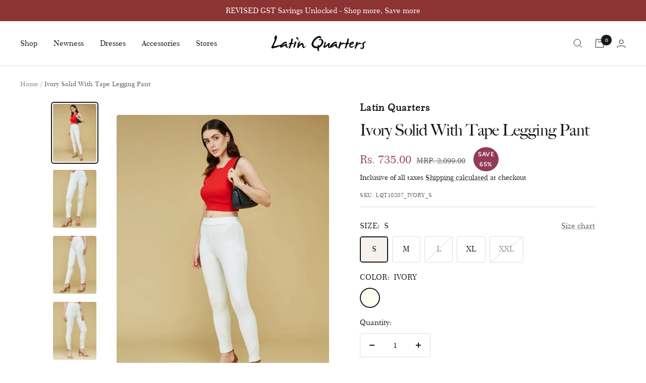

--- FILE ---
content_type: text/html; charset=utf-8
request_url: https://latin-quarters.com/products/ivory-solid-with-tape-legging
body_size: 33980
content:
<!doctype html><html class="no-js" lang="en" dir="ltr">
  <head>
  <meta name="google-site-verification" content="CqZj9cd8oCueQWP3dUroL1CmZVWWKSVdCWd1wh05688" />
<meta name="google-site-verification" content="CqZj9cd8oCueQWP3dUroL1CmZVWWKSVdCWd1wh05688" />
<!-- Google Tag Manager -->
<script>(function(w,d,s,l,i){w[l]=w[l]||[];w[l].push({'gtm.start':
new Date().getTime(),event:'gtm.js'});var f=d.getElementsByTagName(s)[0],
j=d.createElement(s),dl=l!='dataLayer'?'&l='+l:'';j.async=true;j.src=
'https://www.googletagmanager.com/gtm.js?id='+i+dl;f.parentNode.insertBefore(j,f);
})(window,document,'script','dataLayer','GTM-WLWC2VB');</script>
<!-- End Google Tag Manager -->
<meta name="facebook-domain-verification" content="lsvn0p4r6sezhh6z4suqadtno5ohyd" />
    <meta charset="utf-8">
    <meta name="viewport" content="width=device-width, initial-scale=1.0, height=device-height, minimum-scale=1.0, maximum-scale=1.0">
    <meta name="theme-color" content="#ffffff">

    <title>Ivory Solid With Tape Legging Pant</title><meta name="description" content="  Product Group LEGGING Sub Group JEGGINGS Body Fit CLASSIC FIT Body Length Normal Fabric Type ROMA Fabric Category KNITS Fabric Composition NYLON STRETCH Occasion Day to Night Washing Care Machine Wash"><link rel="canonical" href="https://latin-quarters.com/products/ivory-solid-with-tape-legging"><link rel="shortcut icon" href="//latin-quarters.com/cdn/shop/files/Fevicon_32x32_df43d5a9-9dc7-491d-9390-a6519ff917b8_96x96.jpg?v=1652859821" type="image/png"><link rel="preconnect" href="https://cdn.shopify.com">
    <link rel="dns-prefetch" href="https://productreviews.shopifycdn.com">
    <link rel="dns-prefetch" href="https://www.google-analytics.com"><link rel="preconnect" href="https://fonts.shopifycdn.com" crossorigin><link rel="preload" as="style" href="//latin-quarters.com/cdn/shop/t/7/assets/theme.css?v=181015932052959072681753780356">
    <link rel="preload" as="script" href="//latin-quarters.com/cdn/shop/t/7/assets/vendor.js?v=31715688253868339281744435247">
    <link rel="preload" as="script" href="//latin-quarters.com/cdn/shop/t/7/assets/theme.js?v=46195366861937527821744435247"><link rel="preload" as="fetch" href="/products/ivory-solid-with-tape-legging.js" crossorigin>
      <link rel="preload" as="image" imagesizes="(max-width: 999px) calc(100vw - 48px), 640px" imagesrcset="//latin-quarters.com/cdn/shop/files/8010IVORY_02_400x.jpg?v=1756118259 400w, //latin-quarters.com/cdn/shop/files/8010IVORY_02_500x.jpg?v=1756118259 500w, //latin-quarters.com/cdn/shop/files/8010IVORY_02_600x.jpg?v=1756118259 600w, //latin-quarters.com/cdn/shop/files/8010IVORY_02_700x.jpg?v=1756118259 700w, //latin-quarters.com/cdn/shop/files/8010IVORY_02_800x.jpg?v=1756118259 800w, //latin-quarters.com/cdn/shop/files/8010IVORY_02_900x.jpg?v=1756118259 900w, //latin-quarters.com/cdn/shop/files/8010IVORY_02_1000x.jpg?v=1756118259 1000w, //latin-quarters.com/cdn/shop/files/8010IVORY_02_1100x.jpg?v=1756118259 1100w, //latin-quarters.com/cdn/shop/files/8010IVORY_02_1200x.jpg?v=1756118259 1200w, //latin-quarters.com/cdn/shop/files/8010IVORY_02_1300x.jpg?v=1756118259 1300w, //latin-quarters.com/cdn/shop/files/8010IVORY_02_1400x.jpg?v=1756118259 1400w, //latin-quarters.com/cdn/shop/files/8010IVORY_02_1500x.jpg?v=1756118259 1500w, //latin-quarters.com/cdn/shop/files/8010IVORY_02_1600x.jpg?v=1756118259 1600w, //latin-quarters.com/cdn/shop/files/8010IVORY_02_1700x.jpg?v=1756118259 1700w, //latin-quarters.com/cdn/shop/files/8010IVORY_02_1800x.jpg?v=1756118259 1800w
"><link rel="preload" as="script" href="//latin-quarters.com/cdn/shop/t/7/assets/flickity.js?v=176646718982628074891744435247"><meta property="og:type" content="product">
  <meta property="og:title" content="Ivory Solid With Tape Legging Pant">
  <meta property="product:price:amount" content="735.00">
  <meta property="product:price:currency" content="INR"><meta property="og:image" content="http://latin-quarters.com/cdn/shop/files/8010IVORY_02.jpg?v=1756118259">
  <meta property="og:image:secure_url" content="https://latin-quarters.com/cdn/shop/files/8010IVORY_02.jpg?v=1756118259">
  <meta property="og:image:width" content="3842">
  <meta property="og:image:height" content="5123"><meta property="og:description" content="  Product Group LEGGING Sub Group JEGGINGS Body Fit CLASSIC FIT Body Length Normal Fabric Type ROMA Fabric Category KNITS Fabric Composition NYLON STRETCH Occasion Day to Night Washing Care Machine Wash"><meta property="og:url" content="https://latin-quarters.com/products/ivory-solid-with-tape-legging">
<meta property="og:site_name" content="Latin-Quarters"><meta name="twitter:card" content="summary"><meta name="twitter:title" content="Ivory Solid With Tape Legging Pant">
  <meta name="twitter:description" content="
 



Product Group

LEGGING


Sub Group

JEGGINGS


Body Fit
CLASSIC FIT



Body Length
Normal



Fabric Type
ROMA


Fabric Category
KNITS


Fabric Composition
NYLON STRETCH


Occasion
Day to Night



Washing Care
Machine Wash



"><meta name="twitter:image" content="https://latin-quarters.com/cdn/shop/files/8010IVORY_02_1200x1200_crop_center.jpg?v=1756118259">
  <meta name="twitter:image:alt" content="">
    
  <script type="application/ld+json">
  {
    "@context": "https://schema.org",
    "@type": "Product",
    "offers": [{
          "@type": "Offer",
          "name": "S \/ IVORY",
          "availability":"https://schema.org/InStock",
          "price": 735.0,
          "priceCurrency": "INR",
          "priceValidUntil": "2026-01-31","sku": "LQT10207_IVORY_S","url": "/products/ivory-solid-with-tape-legging?variant=44121834324211"
        },
{
          "@type": "Offer",
          "name": "M \/ IVORY",
          "availability":"https://schema.org/InStock",
          "price": 735.0,
          "priceCurrency": "INR",
          "priceValidUntil": "2026-01-31","sku": "LQT10207_IVORY_M","url": "/products/ivory-solid-with-tape-legging?variant=44121834356979"
        },
{
          "@type": "Offer",
          "name": "L \/ IVORY",
          "availability":"https://schema.org/OutOfStock",
          "price": 735.0,
          "priceCurrency": "INR",
          "priceValidUntil": "2026-01-31","sku": "LQT10207_IVORY_L","url": "/products/ivory-solid-with-tape-legging?variant=44121834389747"
        },
{
          "@type": "Offer",
          "name": "XL \/ IVORY",
          "availability":"https://schema.org/InStock",
          "price": 735.0,
          "priceCurrency": "INR",
          "priceValidUntil": "2026-01-31","sku": "LQT10207_IVORY_XL","url": "/products/ivory-solid-with-tape-legging?variant=44190619009267"
        },
{
          "@type": "Offer",
          "name": "XXL \/ IVORY",
          "availability":"https://schema.org/OutOfStock",
          "price": 735.0,
          "priceCurrency": "INR",
          "priceValidUntil": "2026-01-31","sku": "LQT10207_IVORY_XXL","url": "/products/ivory-solid-with-tape-legging?variant=44190619042035"
        }
],
      "gtin13": "8903349597786",
      "productId": "8903349597786",
    "brand": {
      "@type": "Brand",
      "name": "Latin Quarters"
    },
    "name": "Ivory Solid With Tape Legging Pant",
    "description": "\n \n\n\n\nProduct Group\n\nLEGGING\n\n\nSub Group\n\nJEGGINGS\n\n\nBody Fit\nCLASSIC FIT\n\n\n\nBody Length\nNormal\n\n\n\nFabric Type\nROMA\n\n\nFabric Category\nKNITS\n\n\nFabric Composition\nNYLON STRETCH\n\n\nOccasion\nDay to Night\n\n\n\nWashing Care\nMachine Wash\n\n\n\n",
    "category": "JEGGINGS",
    "url": "/products/ivory-solid-with-tape-legging",
    "sku": "LQT10207_IVORY_S",
    "image": {
      "@type": "ImageObject",
      "url": "https://latin-quarters.com/cdn/shop/files/8010IVORY_02_1024x.jpg?v=1756118259",
      "image": "https://latin-quarters.com/cdn/shop/files/8010IVORY_02_1024x.jpg?v=1756118259",
      "name": "",
      "width": "1024",
      "height": "1024"
    }
  }
  </script>



  <script type="application/ld+json">
  {
    "@context": "https://schema.org",
    "@type": "BreadcrumbList",
  "itemListElement": [{
      "@type": "ListItem",
      "position": 1,
      "name": "Home",
      "item": "https://latin-quarters.com"
    },{
          "@type": "ListItem",
          "position": 2,
          "name": "Ivory Solid With Tape Legging Pant",
          "item": "https://latin-quarters.com/products/ivory-solid-with-tape-legging"
        }]
  }
  </script>

    <link rel="preload" href="//latin-quarters.com/cdn/fonts/figtree/figtree_n4.3c0838aba1701047e60be6a99a1b0a40ce9b8419.woff2" as="font" type="font/woff2" crossorigin><link rel="preload" href="//latin-quarters.com/cdn/fonts/figtree/figtree_n4.3c0838aba1701047e60be6a99a1b0a40ce9b8419.woff2" as="font" type="font/woff2" crossorigin><style>
  /* Typography (heading) */
  @font-face {
  font-family: Figtree;
  font-weight: 400;
  font-style: normal;
  font-display: swap;
  src: url("//latin-quarters.com/cdn/fonts/figtree/figtree_n4.3c0838aba1701047e60be6a99a1b0a40ce9b8419.woff2") format("woff2"),
       url("//latin-quarters.com/cdn/fonts/figtree/figtree_n4.c0575d1db21fc3821f17fd6617d3dee552312137.woff") format("woff");
}

@font-face {
  font-family: Figtree;
  font-weight: 400;
  font-style: italic;
  font-display: swap;
  src: url("//latin-quarters.com/cdn/fonts/figtree/figtree_i4.89f7a4275c064845c304a4cf8a4a586060656db2.woff2") format("woff2"),
       url("//latin-quarters.com/cdn/fonts/figtree/figtree_i4.6f955aaaafc55a22ffc1f32ecf3756859a5ad3e2.woff") format("woff");
}

/* Typography (body) */
  @font-face {
  font-family: Figtree;
  font-weight: 400;
  font-style: normal;
  font-display: swap;
  src: url("//latin-quarters.com/cdn/fonts/figtree/figtree_n4.3c0838aba1701047e60be6a99a1b0a40ce9b8419.woff2") format("woff2"),
       url("//latin-quarters.com/cdn/fonts/figtree/figtree_n4.c0575d1db21fc3821f17fd6617d3dee552312137.woff") format("woff");
}

@font-face {
  font-family: Figtree;
  font-weight: 400;
  font-style: italic;
  font-display: swap;
  src: url("//latin-quarters.com/cdn/fonts/figtree/figtree_i4.89f7a4275c064845c304a4cf8a4a586060656db2.woff2") format("woff2"),
       url("//latin-quarters.com/cdn/fonts/figtree/figtree_i4.6f955aaaafc55a22ffc1f32ecf3756859a5ad3e2.woff") format("woff");
}

@font-face {
  font-family: Figtree;
  font-weight: 600;
  font-style: normal;
  font-display: swap;
  src: url("//latin-quarters.com/cdn/fonts/figtree/figtree_n6.9d1ea52bb49a0a86cfd1b0383d00f83d3fcc14de.woff2") format("woff2"),
       url("//latin-quarters.com/cdn/fonts/figtree/figtree_n6.f0fcdea525a0e47b2ae4ab645832a8e8a96d31d3.woff") format("woff");
}

@font-face {
  font-family: Figtree;
  font-weight: 600;
  font-style: italic;
  font-display: swap;
  src: url("//latin-quarters.com/cdn/fonts/figtree/figtree_i6.702baae75738b446cfbed6ac0d60cab7b21e61ba.woff2") format("woff2"),
       url("//latin-quarters.com/cdn/fonts/figtree/figtree_i6.6b8dc40d16c9905d29525156e284509f871ce8f9.woff") format("woff");
}

:root {--heading-color: 26, 26, 26;
    --text-color: 26, 26, 26;
    --background: 255, 255, 255;
    --secondary-background: 245, 241, 236;
    --border-color: 221, 221, 221;
    --border-color-darker: 163, 163, 163;
    --success-color: 46, 158, 123;
    --success-background: 213, 236, 229;
    --error-color: 222, 42, 42;
    --error-background: 253, 240, 240;
    --primary-button-background: 255, 255, 255;
    --primary-button-text-color: 26, 26, 26;
    --secondary-button-background: 255, 255, 255;
    --secondary-button-text-color: 26, 26, 26;
    --product-star-rating: 246, 164, 41;
    --product-on-sale-accent: 145, 59, 89;
    --product-sold-out-accent: 111, 113, 155;
    --product-custom-label-background: 64, 93, 230;
    --product-custom-label-text-color: 255, 255, 255;
    --product-custom-label-2-background: 243, 229, 182;
    --product-custom-label-2-text-color: 0, 0, 0;
    --product-low-stock-text-color: 222, 42, 42;
    --product-in-stock-text-color: 46, 158, 123;
    --loading-bar-background: 26, 26, 26;

    /* We duplicate some "base" colors as root colors, which is useful to use on drawer elements or popover without. Those should not be overridden to avoid issues */
    --root-heading-color: 26, 26, 26;
    --root-text-color: 26, 26, 26;
    --root-background: 255, 255, 255;
    --root-border-color: 221, 221, 221;
    --root-primary-button-background: 255, 255, 255;
    --root-primary-button-text-color: 26, 26, 26;

    --base-font-size: 15px;
    --heading-font-family: Figtree, sans-serif;
    --heading-font-weight: 400;
    --heading-font-style: normal;
    --heading-text-transform: normal;
    --text-font-family: Figtree, sans-serif;
    --text-font-weight: 400;
    --text-font-style: normal;
    --text-font-bold-weight: 600;

    /* Typography (font size) */
    --heading-xxsmall-font-size: 10px;
    --heading-xsmall-font-size: 10px;
    --heading-small-font-size: 11px;
    --heading-large-font-size: 32px;
    --heading-h1-font-size: 32px;
    --heading-h2-font-size: 28px;
    --heading-h3-font-size: 26px;
    --heading-h4-font-size: 22px;
    --heading-h5-font-size: 18px;
    --heading-h6-font-size: 16px;

    /* Control the look and feel of the theme by changing radius of various elements */
    --button-border-radius: 4px;
    --block-border-radius: 8px;
    --block-border-radius-reduced: 4px;
    --color-swatch-border-radius: 100%;

    /* Button size */
    --button-height: 48px;
    --button-small-height: 40px;

    /* Form related */
    --form-input-field-height: 48px;
    --form-input-gap: 16px;
    --form-submit-margin: 24px;

    /* Product listing related variables */
    --product-list-block-spacing: 32px;

    /* Video related */
    --play-button-background: 255, 255, 255;
    --play-button-arrow: 26, 26, 26;

    /* RTL support */
    --transform-logical-flip: 1;
    --transform-origin-start: left;
    --transform-origin-end: right;

    /* Other */
    --zoom-cursor-svg-url: url(//latin-quarters.com/cdn/shop/t/7/assets/zoom-cursor.svg?v=18828542409973290221744435247);
    --arrow-right-svg-url: url(//latin-quarters.com/cdn/shop/t/7/assets/arrow-right.svg?v=175995494085481494471744435247);
    --arrow-left-svg-url: url(//latin-quarters.com/cdn/shop/t/7/assets/arrow-left.svg?v=168255499564773084761744435247);

    /* Some useful variables that we can reuse in our CSS. Some explanation are needed for some of them:
       - container-max-width-minus-gutters: represents the container max width without the edge gutters
       - container-outer-width: considering the screen width, represent all the space outside the container
       - container-outer-margin: same as container-outer-width but get set to 0 inside a container
       - container-inner-width: the effective space inside the container (minus gutters)
       - grid-column-width: represents the width of a single column of the grid
       - vertical-breather: this is a variable that defines the global "spacing" between sections, and inside the section
                            to create some "breath" and minimum spacing
     */
    --container-max-width: 1600px;
    --container-gutter: 24px;
    --container-max-width-minus-gutters: calc(var(--container-max-width) - (var(--container-gutter)) * 2);
    --container-outer-width: max(calc((100vw - var(--container-max-width-minus-gutters)) / 2), var(--container-gutter));
    --container-outer-margin: var(--container-outer-width);
    --container-inner-width: calc(100vw - var(--container-outer-width) * 2);

    --grid-column-count: 10;
    --grid-gap: 24px;
    --grid-column-width: calc((100vw - var(--container-outer-width) * 2 - var(--grid-gap) * (var(--grid-column-count) - 1)) / var(--grid-column-count));

    --vertical-breather: 48px;
    --vertical-breather-tight: 48px;

    /* Shopify related variables */
    --payment-terms-background-color: #ffffff;
  }

  @media screen and (min-width: 741px) {
    :root {
      --container-gutter: 40px;
      --grid-column-count: 20;
      --vertical-breather: 64px;
      --vertical-breather-tight: 64px;

      /* Typography (font size) */
      --heading-xsmall-font-size: 11px;
      --heading-small-font-size: 12px;
      --heading-large-font-size: 48px;
      --heading-h1-font-size: 48px;
      --heading-h2-font-size: 36px;
      --heading-h3-font-size: 30px;
      --heading-h4-font-size: 22px;
      --heading-h5-font-size: 18px;
      --heading-h6-font-size: 16px;

      /* Form related */
      --form-input-field-height: 52px;
      --form-submit-margin: 32px;

      /* Button size */
      --button-height: 52px;
      --button-small-height: 44px;
    }
  }

  @media screen and (min-width: 1200px) {
    :root {
      --vertical-breather: 80px;
      --vertical-breather-tight: 64px;
      --product-list-block-spacing: 48px;

      /* Typography */
      --heading-large-font-size: 58px;
      --heading-h1-font-size: 50px;
      --heading-h2-font-size: 44px;
      --heading-h3-font-size: 32px;
      --heading-h4-font-size: 26px;
      --heading-h5-font-size: 22px;
      --heading-h6-font-size: 16px;
    }
  }

  @media screen and (min-width: 1600px) {
    :root {
      --vertical-breather: 90px;
      --vertical-breather-tight: 64px;
    }
  }
</style>
    <script>
  // This allows to expose several variables to the global scope, to be used in scripts
  window.themeVariables = {
    settings: {
      direction: "ltr",
      pageType: "product",
      cartCount: 0,
      moneyFormat: "Rs. {{amount}}",
      moneyWithCurrencyFormat: "Rs. {{amount}}",
      showVendor: false,
      discountMode: "percentage",
      currencyCodeEnabled: false,
      searchMode: "product,article,collection",
      searchUnavailableProducts: "last",
      cartType: "drawer",
      cartCurrency: "INR",
      mobileZoomFactor: 2.5
    },

    routes: {
      host: "latin-quarters.com",
      rootUrl: "\/",
      rootUrlWithoutSlash: '',
      cartUrl: "\/cart",
      cartAddUrl: "\/cart\/add",
      cartChangeUrl: "\/cart\/change",
      searchUrl: "\/search",
      predictiveSearchUrl: "\/search\/suggest",
      productRecommendationsUrl: "\/recommendations\/products"
    },

    strings: {
      accessibilityDelete: "Delete",
      accessibilityClose: "Close",
      collectionSoldOut: "Sold out",
      collectionDiscount: "Save @savings@",
      productSalePrice: "Sale price",
      productRegularPrice: "Regular price",
      productFormUnavailable: "Unavailable",
      productFormSoldOut: "Sold out",
      productFormPreOrder: "Pre-order",
      productFormAddToCart: "Add to cart",
      searchNoResults: "No results could be found.",
      searchNewSearch: "New search",
      searchProducts: "Products",
      searchArticles: "Journal",
      searchPages: "Pages",
      searchCollections: "Collections",
      cartViewCart: "View cart",
      cartItemAdded: "Item added to your cart!",
      cartItemAddedShort: "Added to your cart!",
      cartAddOrderNote: "Add order note",
      cartEditOrderNote: "Edit order note",
      shippingEstimatorNoResults: "Sorry, we do not ship to your address.",
      shippingEstimatorOneResult: "There is one shipping rate for your address:",
      shippingEstimatorMultipleResults: "There are several shipping rates for your address:",
      shippingEstimatorError: "One or more error occurred while retrieving shipping rates:"
    },

    libs: {
      flickity: "\/\/latin-quarters.com\/cdn\/shop\/t\/7\/assets\/flickity.js?v=176646718982628074891744435247",
      photoswipe: "\/\/latin-quarters.com\/cdn\/shop\/t\/7\/assets\/photoswipe.js?v=132268647426145925301744435247",
      qrCode: "\/\/latin-quarters.com\/cdn\/shopifycloud\/storefront\/assets\/themes_support\/vendor\/qrcode-3f2b403b.js"
    },

    breakpoints: {
      phone: 'screen and (max-width: 740px)',
      tablet: 'screen and (min-width: 741px) and (max-width: 999px)',
      tabletAndUp: 'screen and (min-width: 741px)',
      pocket: 'screen and (max-width: 999px)',
      lap: 'screen and (min-width: 1000px) and (max-width: 1199px)',
      lapAndUp: 'screen and (min-width: 1000px)',
      desktop: 'screen and (min-width: 1200px)',
      wide: 'screen and (min-width: 1400px)'
    }
  };

  window.addEventListener('pageshow', async () => {
    const cartContent = await (await fetch(`${window.themeVariables.routes.cartUrl}.js`, {cache: 'reload'})).json();
    document.documentElement.dispatchEvent(new CustomEvent('cart:refresh', {detail: {cart: cartContent}}));
  });

  if ('noModule' in HTMLScriptElement.prototype) {
    // Old browsers (like IE) that does not support module will be considered as if not executing JS at all
    document.documentElement.className = document.documentElement.className.replace('no-js', 'js');

    requestAnimationFrame(() => {
      const viewportHeight = (window.visualViewport ? window.visualViewport.height : document.documentElement.clientHeight);
      document.documentElement.style.setProperty('--window-height',viewportHeight + 'px');
    });
  }// We save the product ID in local storage to be eventually used for recently viewed section
    try {
      const items = JSON.parse(localStorage.getItem('theme:recently-viewed-products') || '[]');

      // We check if the current product already exists, and if it does not, we add it at the start
      if (!items.includes(8062953619699)) {
        items.unshift(8062953619699);
      }

      localStorage.setItem('theme:recently-viewed-products', JSON.stringify(items.slice(0, 20)));
    } catch (e) {
      // Safari in private mode does not allow setting item, we silently fail
    }</script>

    <link rel="stylesheet" href="//latin-quarters.com/cdn/shop/t/7/assets/theme.css?v=181015932052959072681753780356">

    <script src="//latin-quarters.com/cdn/shop/t/7/assets/vendor.js?v=31715688253868339281744435247" defer></script>
    <script src="//latin-quarters.com/cdn/shop/t/7/assets/theme.js?v=46195366861937527821744435247" defer></script>
    <script src="//latin-quarters.com/cdn/shop/t/7/assets/custom.js?v=167639537848865775061744435247" defer></script>

    <script>window.performance && window.performance.mark && window.performance.mark('shopify.content_for_header.start');</script><meta id="shopify-digital-wallet" name="shopify-digital-wallet" content="/64426574067/digital_wallets/dialog">
<link rel="alternate" type="application/json+oembed" href="https://latin-quarters.com/products/ivory-solid-with-tape-legging.oembed">
<script async="async" src="/checkouts/internal/preloads.js?locale=en-IN"></script>
<script id="shopify-features" type="application/json">{"accessToken":"ace0aa3f75a3a90ba76ee4d52eb192fb","betas":["rich-media-storefront-analytics"],"domain":"latin-quarters.com","predictiveSearch":true,"shopId":64426574067,"locale":"en"}</script>
<script>var Shopify = Shopify || {};
Shopify.shop = "latin-quarters1.myshopify.com";
Shopify.locale = "en";
Shopify.currency = {"active":"INR","rate":"1.0"};
Shopify.country = "IN";
Shopify.theme = {"name":"Latin-Quarter-New","id":150165356787,"schema_name":"Focal","schema_version":"8.8.1","theme_store_id":null,"role":"main"};
Shopify.theme.handle = "null";
Shopify.theme.style = {"id":null,"handle":null};
Shopify.cdnHost = "latin-quarters.com/cdn";
Shopify.routes = Shopify.routes || {};
Shopify.routes.root = "/";</script>
<script type="module">!function(o){(o.Shopify=o.Shopify||{}).modules=!0}(window);</script>
<script>!function(o){function n(){var o=[];function n(){o.push(Array.prototype.slice.apply(arguments))}return n.q=o,n}var t=o.Shopify=o.Shopify||{};t.loadFeatures=n(),t.autoloadFeatures=n()}(window);</script>
<script id="shop-js-analytics" type="application/json">{"pageType":"product"}</script>
<script defer="defer" async type="module" src="//latin-quarters.com/cdn/shopifycloud/shop-js/modules/v2/client.init-shop-cart-sync_BdyHc3Nr.en.esm.js"></script>
<script defer="defer" async type="module" src="//latin-quarters.com/cdn/shopifycloud/shop-js/modules/v2/chunk.common_Daul8nwZ.esm.js"></script>
<script type="module">
  await import("//latin-quarters.com/cdn/shopifycloud/shop-js/modules/v2/client.init-shop-cart-sync_BdyHc3Nr.en.esm.js");
await import("//latin-quarters.com/cdn/shopifycloud/shop-js/modules/v2/chunk.common_Daul8nwZ.esm.js");

  window.Shopify.SignInWithShop?.initShopCartSync?.({"fedCMEnabled":true,"windoidEnabled":true});

</script>
<script>(function() {
  var isLoaded = false;
  function asyncLoad() {
    if (isLoaded) return;
    isLoaded = true;
    var urls = ["https:\/\/cdn.nfcube.com\/291dcfed1ac365d2585485b4efc497f1.js?shop=latin-quarters1.myshopify.com","https:\/\/omnisnippet1.com\/inShop\/Embed\/shopify.js?shop=latin-quarters1.myshopify.com","\/\/social-login.oxiapps.com\/api\/init?vt=928348\u0026shop=latin-quarters1.myshopify.com","https:\/\/s3.ap-south-1.amazonaws.com\/media.intelliticks.com\/company\/HSLLvMSqqv2vbhF5P_c\/shopify\/qr-tracking.js?shop=latin-quarters1.myshopify.com","https:\/\/s3.ap-south-1.amazonaws.com\/media.intelliticks.com\/company\/HSLLvMSqqv2vbhF5P_c\/shopify\/qr-snippet.js?shop=latin-quarters1.myshopify.com","https:\/\/sr-cdn.shiprocket.in\/sr-promise\/static\/uc.js?channel_id=4\u0026sr_company_id=528387\u0026shop=latin-quarters1.myshopify.com","https:\/\/cdn.pushowl.com\/latest\/sdks\/pushowl-shopify.js?subdomain=latin-quarters1\u0026environment=production\u0026guid=48b9375c-f806-4b7d-b846-6df59c304378\u0026shop=latin-quarters1.myshopify.com"];
    for (var i = 0; i < urls.length; i++) {
      var s = document.createElement('script');
      s.type = 'text/javascript';
      s.async = true;
      s.src = urls[i];
      var x = document.getElementsByTagName('script')[0];
      x.parentNode.insertBefore(s, x);
    }
  };
  if(window.attachEvent) {
    window.attachEvent('onload', asyncLoad);
  } else {
    window.addEventListener('load', asyncLoad, false);
  }
})();</script>
<script id="__st">var __st={"a":64426574067,"offset":19800,"reqid":"62a2c619-fd0d-42a6-9333-2e26e4dbefc9-1768965401","pageurl":"latin-quarters.com\/products\/ivory-solid-with-tape-legging","u":"d20ae3467610","p":"product","rtyp":"product","rid":8062953619699};</script>
<script>window.ShopifyPaypalV4VisibilityTracking = true;</script>
<script id="captcha-bootstrap">!function(){'use strict';const t='contact',e='account',n='new_comment',o=[[t,t],['blogs',n],['comments',n],[t,'customer']],c=[[e,'customer_login'],[e,'guest_login'],[e,'recover_customer_password'],[e,'create_customer']],r=t=>t.map((([t,e])=>`form[action*='/${t}']:not([data-nocaptcha='true']) input[name='form_type'][value='${e}']`)).join(','),a=t=>()=>t?[...document.querySelectorAll(t)].map((t=>t.form)):[];function s(){const t=[...o],e=r(t);return a(e)}const i='password',u='form_key',d=['recaptcha-v3-token','g-recaptcha-response','h-captcha-response',i],f=()=>{try{return window.sessionStorage}catch{return}},m='__shopify_v',_=t=>t.elements[u];function p(t,e,n=!1){try{const o=window.sessionStorage,c=JSON.parse(o.getItem(e)),{data:r}=function(t){const{data:e,action:n}=t;return t[m]||n?{data:e,action:n}:{data:t,action:n}}(c);for(const[e,n]of Object.entries(r))t.elements[e]&&(t.elements[e].value=n);n&&o.removeItem(e)}catch(o){console.error('form repopulation failed',{error:o})}}const l='form_type',E='cptcha';function T(t){t.dataset[E]=!0}const w=window,h=w.document,L='Shopify',v='ce_forms',y='captcha';let A=!1;((t,e)=>{const n=(g='f06e6c50-85a8-45c8-87d0-21a2b65856fe',I='https://cdn.shopify.com/shopifycloud/storefront-forms-hcaptcha/ce_storefront_forms_captcha_hcaptcha.v1.5.2.iife.js',D={infoText:'Protected by hCaptcha',privacyText:'Privacy',termsText:'Terms'},(t,e,n)=>{const o=w[L][v],c=o.bindForm;if(c)return c(t,g,e,D).then(n);var r;o.q.push([[t,g,e,D],n]),r=I,A||(h.body.append(Object.assign(h.createElement('script'),{id:'captcha-provider',async:!0,src:r})),A=!0)});var g,I,D;w[L]=w[L]||{},w[L][v]=w[L][v]||{},w[L][v].q=[],w[L][y]=w[L][y]||{},w[L][y].protect=function(t,e){n(t,void 0,e),T(t)},Object.freeze(w[L][y]),function(t,e,n,w,h,L){const[v,y,A,g]=function(t,e,n){const i=e?o:[],u=t?c:[],d=[...i,...u],f=r(d),m=r(i),_=r(d.filter((([t,e])=>n.includes(e))));return[a(f),a(m),a(_),s()]}(w,h,L),I=t=>{const e=t.target;return e instanceof HTMLFormElement?e:e&&e.form},D=t=>v().includes(t);t.addEventListener('submit',(t=>{const e=I(t);if(!e)return;const n=D(e)&&!e.dataset.hcaptchaBound&&!e.dataset.recaptchaBound,o=_(e),c=g().includes(e)&&(!o||!o.value);(n||c)&&t.preventDefault(),c&&!n&&(function(t){try{if(!f())return;!function(t){const e=f();if(!e)return;const n=_(t);if(!n)return;const o=n.value;o&&e.removeItem(o)}(t);const e=Array.from(Array(32),(()=>Math.random().toString(36)[2])).join('');!function(t,e){_(t)||t.append(Object.assign(document.createElement('input'),{type:'hidden',name:u})),t.elements[u].value=e}(t,e),function(t,e){const n=f();if(!n)return;const o=[...t.querySelectorAll(`input[type='${i}']`)].map((({name:t})=>t)),c=[...d,...o],r={};for(const[a,s]of new FormData(t).entries())c.includes(a)||(r[a]=s);n.setItem(e,JSON.stringify({[m]:1,action:t.action,data:r}))}(t,e)}catch(e){console.error('failed to persist form',e)}}(e),e.submit())}));const S=(t,e)=>{t&&!t.dataset[E]&&(n(t,e.some((e=>e===t))),T(t))};for(const o of['focusin','change'])t.addEventListener(o,(t=>{const e=I(t);D(e)&&S(e,y())}));const B=e.get('form_key'),M=e.get(l),P=B&&M;t.addEventListener('DOMContentLoaded',(()=>{const t=y();if(P)for(const e of t)e.elements[l].value===M&&p(e,B);[...new Set([...A(),...v().filter((t=>'true'===t.dataset.shopifyCaptcha))])].forEach((e=>S(e,t)))}))}(h,new URLSearchParams(w.location.search),n,t,e,['guest_login'])})(!0,!0)}();</script>
<script integrity="sha256-4kQ18oKyAcykRKYeNunJcIwy7WH5gtpwJnB7kiuLZ1E=" data-source-attribution="shopify.loadfeatures" defer="defer" src="//latin-quarters.com/cdn/shopifycloud/storefront/assets/storefront/load_feature-a0a9edcb.js" crossorigin="anonymous"></script>
<script data-source-attribution="shopify.dynamic_checkout.dynamic.init">var Shopify=Shopify||{};Shopify.PaymentButton=Shopify.PaymentButton||{isStorefrontPortableWallets:!0,init:function(){window.Shopify.PaymentButton.init=function(){};var t=document.createElement("script");t.src="https://latin-quarters.com/cdn/shopifycloud/portable-wallets/latest/portable-wallets.en.js",t.type="module",document.head.appendChild(t)}};
</script>
<script data-source-attribution="shopify.dynamic_checkout.buyer_consent">
  function portableWalletsHideBuyerConsent(e){var t=document.getElementById("shopify-buyer-consent"),n=document.getElementById("shopify-subscription-policy-button");t&&n&&(t.classList.add("hidden"),t.setAttribute("aria-hidden","true"),n.removeEventListener("click",e))}function portableWalletsShowBuyerConsent(e){var t=document.getElementById("shopify-buyer-consent"),n=document.getElementById("shopify-subscription-policy-button");t&&n&&(t.classList.remove("hidden"),t.removeAttribute("aria-hidden"),n.addEventListener("click",e))}window.Shopify?.PaymentButton&&(window.Shopify.PaymentButton.hideBuyerConsent=portableWalletsHideBuyerConsent,window.Shopify.PaymentButton.showBuyerConsent=portableWalletsShowBuyerConsent);
</script>
<script>
  function portableWalletsCleanup(e){e&&e.src&&console.error("Failed to load portable wallets script "+e.src);var t=document.querySelectorAll("shopify-accelerated-checkout .shopify-payment-button__skeleton, shopify-accelerated-checkout-cart .wallet-cart-button__skeleton"),e=document.getElementById("shopify-buyer-consent");for(let e=0;e<t.length;e++)t[e].remove();e&&e.remove()}function portableWalletsNotLoadedAsModule(e){e instanceof ErrorEvent&&"string"==typeof e.message&&e.message.includes("import.meta")&&"string"==typeof e.filename&&e.filename.includes("portable-wallets")&&(window.removeEventListener("error",portableWalletsNotLoadedAsModule),window.Shopify.PaymentButton.failedToLoad=e,"loading"===document.readyState?document.addEventListener("DOMContentLoaded",window.Shopify.PaymentButton.init):window.Shopify.PaymentButton.init())}window.addEventListener("error",portableWalletsNotLoadedAsModule);
</script>

<script type="module" src="https://latin-quarters.com/cdn/shopifycloud/portable-wallets/latest/portable-wallets.en.js" onError="portableWalletsCleanup(this)" crossorigin="anonymous"></script>
<script nomodule>
  document.addEventListener("DOMContentLoaded", portableWalletsCleanup);
</script>

<link id="shopify-accelerated-checkout-styles" rel="stylesheet" media="screen" href="https://latin-quarters.com/cdn/shopifycloud/portable-wallets/latest/accelerated-checkout-backwards-compat.css" crossorigin="anonymous">
<style id="shopify-accelerated-checkout-cart">
        #shopify-buyer-consent {
  margin-top: 1em;
  display: inline-block;
  width: 100%;
}

#shopify-buyer-consent.hidden {
  display: none;
}

#shopify-subscription-policy-button {
  background: none;
  border: none;
  padding: 0;
  text-decoration: underline;
  font-size: inherit;
  cursor: pointer;
}

#shopify-subscription-policy-button::before {
  box-shadow: none;
}

      </style>

<script>window.performance && window.performance.mark && window.performance.mark('shopify.content_for_header.end');</script>
    
   <link rel="stylesheet" type="text/css" href="https://cdnjs.cloudflare.com/ajax/libs/slick-carousel/1.8.1/slick.min.css"/>
<link rel="stylesheet" type="text/css" href="https://cdnjs.cloudflare.com/ajax/libs/slick-carousel/1.8.1/slick-theme.min.css"/>
         <script src="https://cdnjs.cloudflare.com/ajax/libs/jquery/3.2.1/jquery.min.js"></script>
    <script src="https://cdnjs.cloudflare.com/ajax/libs/gsap/3.12.7/gsap.min.js"></script>
  <!-- Slick -->
  <script type="text/javascript" src="https://cdnjs.cloudflare.com/ajax/libs/slick-carousel/1.8.1/slick.min.js"></script>
    <style>
      @font-face {
  font-family: colson;
  src: url('https://cdn.shopify.com/s/files/1/0644/2657/4067/files/Big_Caslon_Medium.ttf?v=1748609220');
}
 @font-face {
  font-family: century;
  src: url('https://cdn.shopify.com/s/files/1/0644/2657/4067/files/tt1180m.ttf?v=1748609209');
}     
      </style>
    <style>
      
 .slick-prev, .slick-next {
    font-size: 0;
    line-height: 0;
    position: absolute;
    top: 40%;
    display: block;
    width: 30px;
    height: 30px;
    padding: 0;
    transform: translateY(-50%);
    cursor: pointer;
    color: transparent;
    border: none;
    outline: none;
    border-radius: 50%;
    background: transparent;
    box-shadow: 0 2px 15px #36363659;
}
  .slick-prev:before {
    content: '\2039';
    color: black;
    position: relative;
    left: 8px;
    opacity: 1;
}
  .slick-next:before {
    content: '\203A';
    color  : black;
    position: relative;
    left: 8px;
}
      .slick-next:before, .slick-prev:before{
      	 font-size: 30px;
         line-height: 0;
      }
     
      #shopify-section-header .header__logo-image {
          margin-right: 18px;
      }
      @media (max-width: 999px){
  h2.heading.heading--small {
    font-size: 10px;
}
}
      div#shopify-section-template--19364390174963__slideshow section.section.section--flush{
        margin-top: 0;
      }
    </style>
    
      <style>
        @media only screen and (max-width: 700px){
        product-payment-container#MainPaymentContainer {
    display: none;
      }
        }
      </style>
      
      
        <style>
        #wa-chat-btn-root {
  display: none;
}
</style>
        
  <!-- BEGIN app block: shopify://apps/powerful-form-builder/blocks/app-embed/e4bcb1eb-35b2-42e6-bc37-bfe0e1542c9d --><script type="text/javascript" hs-ignore data-cookieconsent="ignore">
  var Globo = Globo || {};
  var globoFormbuilderRecaptchaInit = function(){};
  var globoFormbuilderHcaptchaInit = function(){};
  window.Globo.FormBuilder = window.Globo.FormBuilder || {};
  window.Globo.FormBuilder.shop = {"configuration":{"money_format":"Rs. {{amount}}"},"pricing":{"features":{"bulkOrderForm":false,"cartForm":false,"fileUpload":2,"removeCopyright":false}},"settings":{"copyright":"Powered by <a href=\"https://globosoftware.net\" target=\"_blank\">Globo</a> <a href=\"https://apps.shopify.com/form-builder-contact-form\" target=\"_blank\">Contact Form</a>","hideWaterMark":false,"reCaptcha":{"recaptchaType":"v2","siteKey":false,"languageCode":"en"},"scrollTop":false,"additionalColumns":[]},"encryption_form_id":1,"url":"https://form.globosoftware.net/"};

  if(window.Globo.FormBuilder.shop.settings.customCssEnabled && window.Globo.FormBuilder.shop.settings.customCssCode){
    const customStyle = document.createElement('style');
    customStyle.type = 'text/css';
    customStyle.innerHTML = window.Globo.FormBuilder.shop.settings.customCssCode;
    document.head.appendChild(customStyle);
  }

  window.Globo.FormBuilder.forms = [];
    
      
      
      
      window.Globo.FormBuilder.forms[114488] = {"114488":{"elements":[{"id":"group-1","type":"group","label":"Page 1","description":"","elements":[{"id":"text","type":"text","label":"Name","placeholder":"","description":null,"required":true,"columnWidth":50},{"id":"email","type":"email","label":"Email","placeholder":"","description":null,"required":true,"columnWidth":50},{"id":"phone-1","type":"phone","label":"Phone","defaultCountryCode":"us","characters":100,"columnWidth":50,"required":true},{"id":"text-1","type":"text","label":"Address","characters":100,"columnWidth":50,"required":true}]}],"errorMessage":{"required":"Please fill in field","invalid":"Invalid","invalidEmail":"Invalid email","invalidURL":"Invalid URL","fileSizeLimit":"File size limit exceeded","fileNotAllowed":"File extension not allowed","requiredCaptcha":"Please, enter the captcha","invalidName":"Invalid name"},"appearance":{"layout":"default","width":600,"style":"classic_rounded","mainColor":"rgba(0,0,0,1)","floatingIcon":"\u003csvg aria-hidden=\"true\" focusable=\"false\" data-prefix=\"far\" data-icon=\"envelope\" class=\"svg-inline--fa fa-envelope fa-w-16\" role=\"img\" xmlns=\"http:\/\/www.w3.org\/2000\/svg\" viewBox=\"0 0 512 512\"\u003e\u003cpath fill=\"currentColor\" d=\"M464 64H48C21.49 64 0 85.49 0 112v288c0 26.51 21.49 48 48 48h416c26.51 0 48-21.49 48-48V112c0-26.51-21.49-48-48-48zm0 48v40.805c-22.422 18.259-58.168 46.651-134.587 106.49-16.841 13.247-50.201 45.072-73.413 44.701-23.208.375-56.579-31.459-73.413-44.701C106.18 199.465 70.425 171.067 48 152.805V112h416zM48 400V214.398c22.914 18.251 55.409 43.862 104.938 82.646 21.857 17.205 60.134 55.186 103.062 54.955 42.717.231 80.509-37.199 103.053-54.947 49.528-38.783 82.032-64.401 104.947-82.653V400H48z\"\u003e\u003c\/path\u003e\u003c\/svg\u003e","floatingText":null,"displayOnAllPage":false,"formType":"normalForm","background":"color","backgroundColor":"#fff","descriptionColor":"#6c757d","headingColor":"#000","labelColor":"#000","optionColor":"#000","paragraphBackground":"#fff","paragraphColor":"#000"},"afterSubmit":{"action":"clearForm","message":"\u003ch4\u003eThanks for getting in touch!\u0026nbsp;\u003c\/h4\u003e\u003cp\u003e\u003cbr\u003e\u003c\/p\u003e\u003cp\u003eWe appreciate you contacting us. One of our colleagues will get back in touch with you soon!\u003c\/p\u003e\u003cp\u003e\u003cbr\u003e\u003c\/p\u003e\u003cp\u003eHave a great day!\u003c\/p\u003e","redirectUrl":null},"footer":{"description":"","previousText":"Previous","nextText":"Next","submitText":"Submit","resetButton":false,"submitFullWidth":false,"submitAlignment":"center"},"header":{"active":true,"title":"Registration Form","description":"\u003cp\u003e\u003cbr\u003e\u003c\/p\u003e"},"isStepByStepForm":true,"publish":{"requiredLogin":false,"requiredLoginMessage":"Please \u003ca href='\/account\/login' title='login'\u003elogin\u003c\/a\u003e to continue","publishType":"embedCode","selectTime":"forever","setCookie":"1","setCookieHours":"1","setCookieWeeks":"1"},"reCaptcha":{"enable":false,"note":"Please make sure that you have set Google reCaptcha v2 Site key and Secret key in \u003ca href=\"\/admin\/settings\"\u003eSettings\u003c\/a\u003e"},"html":"\n\u003cdiv class=\"globo-form default-form globo-form-id-114488\"\u003e\n\u003cstyle\u003e\n.globo-form-id-114488 .globo-form-app{\n    max-width: 600px;\n    width: -webkit-fill-available;\n    \n    background-color: #fff;\n    \n    \n}\n\n.globo-form-id-114488 .globo-form-app .globo-heading{\n    color: #000\n}\n.globo-form-id-114488 .globo-form-app .globo-description,\n.globo-form-id-114488 .globo-form-app .header .globo-description{\n    color: #6c757d\n}\n.globo-form-id-114488 .globo-form-app .globo-label,\n.globo-form-id-114488 .globo-form-app .globo-form-control label.globo-label,\n.globo-form-id-114488 .globo-form-app .globo-form-control label.globo-label span.label-content{\n    color: #000;\n    text-align: left !important;\n}\n.globo-form-id-114488 .globo-form-app .globo-label.globo-position-label{\n    height: 20px !important;\n}\n.globo-form-id-114488 .globo-form-app .globo-form-control .help-text.globo-description{\n    color: #6c757d\n}\n.globo-form-id-114488 .globo-form-app .globo-form-control .checkbox-wrapper .globo-option,\n.globo-form-id-114488 .globo-form-app .globo-form-control .radio-wrapper .globo-option\n{\n    color: #000\n}\n.globo-form-id-114488 .globo-form-app .footer{\n    text-align:center;\n}\n.globo-form-id-114488 .globo-form-app .footer button{\n    border:1px solid rgba(0,0,0,1);\n    \n}\n.globo-form-id-114488 .globo-form-app .footer button.submit,\n.globo-form-id-114488 .globo-form-app .footer button.checkout,\n.globo-form-id-114488 .globo-form-app .footer button.action.loading .spinner{\n    background-color: rgba(0,0,0,1);\n    color : #ffffff;\n}\n.globo-form-id-114488 .globo-form-app .globo-form-control .star-rating\u003efieldset:not(:checked)\u003elabel:before {\n    content: url('data:image\/svg+xml; utf8, \u003csvg aria-hidden=\"true\" focusable=\"false\" data-prefix=\"far\" data-icon=\"star\" class=\"svg-inline--fa fa-star fa-w-18\" role=\"img\" xmlns=\"http:\/\/www.w3.org\/2000\/svg\" viewBox=\"0 0 576 512\"\u003e\u003cpath fill=\"rgba(0,0,0,1)\" d=\"M528.1 171.5L382 150.2 316.7 17.8c-11.7-23.6-45.6-23.9-57.4 0L194 150.2 47.9 171.5c-26.2 3.8-36.7 36.1-17.7 54.6l105.7 103-25 145.5c-4.5 26.3 23.2 46 46.4 33.7L288 439.6l130.7 68.7c23.2 12.2 50.9-7.4 46.4-33.7l-25-145.5 105.7-103c19-18.5 8.5-50.8-17.7-54.6zM388.6 312.3l23.7 138.4L288 385.4l-124.3 65.3 23.7-138.4-100.6-98 139-20.2 62.2-126 62.2 126 139 20.2-100.6 98z\"\u003e\u003c\/path\u003e\u003c\/svg\u003e');\n}\n.globo-form-id-114488 .globo-form-app .globo-form-control .star-rating\u003efieldset\u003einput:checked ~ label:before {\n    content: url('data:image\/svg+xml; utf8, \u003csvg aria-hidden=\"true\" focusable=\"false\" data-prefix=\"fas\" data-icon=\"star\" class=\"svg-inline--fa fa-star fa-w-18\" role=\"img\" xmlns=\"http:\/\/www.w3.org\/2000\/svg\" viewBox=\"0 0 576 512\"\u003e\u003cpath fill=\"rgba(0,0,0,1)\" d=\"M259.3 17.8L194 150.2 47.9 171.5c-26.2 3.8-36.7 36.1-17.7 54.6l105.7 103-25 145.5c-4.5 26.3 23.2 46 46.4 33.7L288 439.6l130.7 68.7c23.2 12.2 50.9-7.4 46.4-33.7l-25-145.5 105.7-103c19-18.5 8.5-50.8-17.7-54.6L382 150.2 316.7 17.8c-11.7-23.6-45.6-23.9-57.4 0z\"\u003e\u003c\/path\u003e\u003c\/svg\u003e');\n}\n.globo-form-id-114488 .globo-form-app .globo-form-control .star-rating\u003efieldset:not(:checked)\u003elabel:hover:before,\n.globo-form-id-114488 .globo-form-app .globo-form-control .star-rating\u003efieldset:not(:checked)\u003elabel:hover ~ label:before{\n    content : url('data:image\/svg+xml; utf8, \u003csvg aria-hidden=\"true\" focusable=\"false\" data-prefix=\"fas\" data-icon=\"star\" class=\"svg-inline--fa fa-star fa-w-18\" role=\"img\" xmlns=\"http:\/\/www.w3.org\/2000\/svg\" viewBox=\"0 0 576 512\"\u003e\u003cpath fill=\"rgba(0,0,0,1)\" d=\"M259.3 17.8L194 150.2 47.9 171.5c-26.2 3.8-36.7 36.1-17.7 54.6l105.7 103-25 145.5c-4.5 26.3 23.2 46 46.4 33.7L288 439.6l130.7 68.7c23.2 12.2 50.9-7.4 46.4-33.7l-25-145.5 105.7-103c19-18.5 8.5-50.8-17.7-54.6L382 150.2 316.7 17.8c-11.7-23.6-45.6-23.9-57.4 0z\"\u003e\u003c\/path\u003e\u003c\/svg\u003e')\n}\n.globo-form-id-114488 .globo-form-app .globo-form-control .radio-wrapper .radio-input:checked ~ .radio-label:after {\n    background: rgba(0,0,0,1);\n    background: radial-gradient(rgba(0,0,0,1) 40%, #fff 45%);\n}\n.globo-form-id-114488 .globo-form-app .globo-form-control .checkbox-wrapper .checkbox-input:checked ~ .checkbox-label:before {\n    border-color: rgba(0,0,0,1);\n    box-shadow: 0 4px 6px rgba(50,50,93,0.11), 0 1px 3px rgba(0,0,0,0.08);\n    background-color: rgba(0,0,0,1);\n}\n.globo-form-id-114488 .globo-form-app .step.-completed .step__number,\n.globo-form-id-114488 .globo-form-app .line.-progress,\n.globo-form-id-114488 .globo-form-app .line.-start{\n    background-color: rgba(0,0,0,1);\n}\n.globo-form-id-114488 .globo-form-app .checkmark__check,\n.globo-form-id-114488 .globo-form-app .checkmark__circle{\n    stroke: rgba(0,0,0,1);\n}\n.globo-form-id-114488 .floating-button{\n    background-color: rgba(0,0,0,1);\n}\n.globo-form-id-114488 .globo-form-app .globo-form-control .checkbox-wrapper .checkbox-input ~ .checkbox-label:before,\n.globo-form-app .globo-form-control .radio-wrapper .radio-input ~ .radio-label:after{\n    border-color : rgba(0,0,0,1);\n}\n.globo-form-id-114488 .flatpickr-day.selected, \n.globo-form-id-114488 .flatpickr-day.startRange, \n.globo-form-id-114488 .flatpickr-day.endRange, \n.globo-form-id-114488 .flatpickr-day.selected.inRange, \n.globo-form-id-114488 .flatpickr-day.startRange.inRange, \n.globo-form-id-114488 .flatpickr-day.endRange.inRange, \n.globo-form-id-114488 .flatpickr-day.selected:focus, \n.globo-form-id-114488 .flatpickr-day.startRange:focus, \n.globo-form-id-114488 .flatpickr-day.endRange:focus, \n.globo-form-id-114488 .flatpickr-day.selected:hover, \n.globo-form-id-114488 .flatpickr-day.startRange:hover, \n.globo-form-id-114488 .flatpickr-day.endRange:hover, \n.globo-form-id-114488 .flatpickr-day.selected.prevMonthDay, \n.globo-form-id-114488 .flatpickr-day.startRange.prevMonthDay, \n.globo-form-id-114488 .flatpickr-day.endRange.prevMonthDay, \n.globo-form-id-114488 .flatpickr-day.selected.nextMonthDay, \n.globo-form-id-114488 .flatpickr-day.startRange.nextMonthDay, \n.globo-form-id-114488 .flatpickr-day.endRange.nextMonthDay {\n    background: rgba(0,0,0,1);\n    border-color: rgba(0,0,0,1);\n}\n.globo-form-id-114488 .globo-paragraph,\n.globo-form-id-114488 .globo-paragraph * {\n    background: #fff !important;\n    color: #000 !important;\n    width: 100%!important;\n}\n\u003c\/style\u003e\n\u003cdiv class=\"globo-form-app default-layout\"\u003e\n    \u003cdiv class=\"header dismiss hidden\" onclick=\"Globo.FormBuilder.closeModalForm(this)\"\u003e\n        \u003csvg width=20 height=20 viewBox=\"0 0 20 20\" class=\"\" focusable=\"false\" aria-hidden=\"true\"\u003e\u003cpath d=\"M11.414 10l4.293-4.293a.999.999 0 1 0-1.414-1.414L10 8.586 5.707 4.293a.999.999 0 1 0-1.414 1.414L8.586 10l-4.293 4.293a.999.999 0 1 0 1.414 1.414L10 11.414l4.293 4.293a.997.997 0 0 0 1.414 0 .999.999 0 0 0 0-1.414L11.414 10z\" fill-rule=\"evenodd\"\u003e\u003c\/path\u003e\u003c\/svg\u003e\n    \u003c\/div\u003e\n    \u003cform class=\"g-container\" novalidate action=\"\/api\/front\/form\/114488\/send\" method=\"POST\" enctype=\"multipart\/form-data\" data-id=114488\u003e\n        \n            \n            \u003cdiv class=\"header\"\u003e\n                \u003ch3 class=\"title globo-heading\"\u003eRegistration Form\u003c\/h3\u003e\n                \n            \u003c\/div\u003e\n            \n        \n        \n            \u003cdiv class=\"globo-formbuilder-wizard\" data-id=114488\u003e\n                \u003cdiv class=\"wizard__content\"\u003e\n                    \u003cheader class=\"wizard__header\"\u003e\n                        \u003cdiv class=\"wizard__steps\"\u003e\n                        \u003cnav class=\"steps hidden\"\u003e\n                            \n                                \n                                \n                                \n                                \u003cdiv class=\"step last \"  data-step=\"0\"\u003e\n                                    \u003cdiv class=\"step__content\"\u003e\n                                        \u003cp class=\"step__number\"\u003e\u003c\/p\u003e\n                                        \u003csvg class=\"checkmark\" xmlns=\"http:\/\/www.w3.org\/2000\/svg\" width=52 height=52 viewBox=\"0 0 52 52\"\u003e\n                                            \u003ccircle class=\"checkmark__circle\" cx=\"26\" cy=\"26\" r=\"25\" fill=\"none\"\/\u003e\n                                            \u003cpath class=\"checkmark__check\" fill=\"none\" d=\"M14.1 27.2l7.1 7.2 16.7-16.8\"\/\u003e\n                                        \u003c\/svg\u003e\n                                        \u003cdiv class=\"lines\"\u003e\n                                            \n                                                \u003cdiv class=\"line -start\"\u003e\u003c\/div\u003e\n                                            \n                                            \u003cdiv class=\"line -background\"\u003e\n                                            \u003c\/div\u003e\n                                            \u003cdiv class=\"line -progress\"\u003e\n                                            \u003c\/div\u003e\n                                        \u003c\/div\u003e  \n                                    \u003c\/div\u003e\n                                \u003c\/div\u003e\n                            \n                        \u003c\/nav\u003e\n                        \u003c\/div\u003e\n                    \u003c\/header\u003e\n                    \u003cdiv class=\"panels\"\u003e\n                        \n                        \n                        \n                        \n                        \u003cdiv class=\"panel \" data-id=114488  data-step=\"0\" style=\"padding-top:0\"\u003e\n                            \n                                \n                                    \n\n\n\n\n\n\n\n\n\n\u003cdiv class=\"globo-form-control layout-2-column\" \u003e\n    \u003clabel for=\"114488-text\" class=\"classic_rounded-label globo-label \"\u003e\u003cspan class=\"label-content\" data-label=\"Name\"\u003eName\u003c\/span\u003e\u003cspan\u003e\u003c\/span\u003e\u003c\/label\u003e\n    \u003cdiv class=\"globo-form-input\"\u003e\n        \n        \u003cinput type=\"text\"  data-type=\"text\" class=\"classic_rounded-input\" id=\"114488-text\" name=\"text\" placeholder=\"\" presence  \u003e\n    \u003c\/div\u003e\n    \n        \u003csmall class=\"help-text globo-description\"\u003e\u003c\/small\u003e\n    \n    \u003csmall class=\"messages\"\u003e\u003c\/small\u003e\n\u003c\/div\u003e\n\n\n                                \n                                    \n\n\n\n\n\n\n\n\n\n\u003cdiv class=\"globo-form-control layout-2-column\" \u003e\n    \u003clabel for=\"114488-email\" class=\"classic_rounded-label globo-label \"\u003e\u003cspan class=\"label-content\" data-label=\"Email\"\u003eEmail\u003c\/span\u003e\u003cspan\u003e\u003c\/span\u003e\u003c\/label\u003e\n    \u003cdiv class=\"globo-form-input\"\u003e\n        \n        \u003cinput type=\"text\"  data-type=\"email\" class=\"classic_rounded-input\" id=\"114488-email\" name=\"email\" placeholder=\"\" presence  \u003e\n    \u003c\/div\u003e\n    \n        \u003csmall class=\"help-text globo-description\"\u003e\u003c\/small\u003e\n    \n    \u003csmall class=\"messages\"\u003e\u003c\/small\u003e\n\u003c\/div\u003e\n\n\n                                \n                                    \n\n\n\n\n\n\n\n\n\n\u003cdiv class=\"globo-form-control layout-2-column\" \u003e\n    \u003clabel for=\"114488-phone-1\" class=\"classic_rounded-label globo-label \"\u003e\u003cspan class=\"label-content\" data-label=\"Phone\"\u003ePhone\u003c\/span\u003e\u003cspan\u003e\u003c\/span\u003e\u003c\/label\u003e\n    \u003cdiv class=\"globo-form-input\"\u003e\n        \n        \u003cinput type=\"text\"  data-type=\"phone\" class=\"classic_rounded-input\" id=\"114488-phone-1\" name=\"phone-1\" placeholder=\"\" presence    default-country-code=\"us\"\u003e\n    \u003c\/div\u003e\n    \n        \u003csmall class=\"help-text globo-description\"\u003e\u003c\/small\u003e\n    \n    \u003csmall class=\"messages\"\u003e\u003c\/small\u003e\n\u003c\/div\u003e\n\n\n                                \n                                    \n\n\n\n\n\n\n\n\n\n\u003cdiv class=\"globo-form-control layout-2-column\" \u003e\n    \u003clabel for=\"114488-text-1\" class=\"classic_rounded-label globo-label \"\u003e\u003cspan class=\"label-content\" data-label=\"Address\"\u003eAddress\u003c\/span\u003e\u003cspan\u003e\u003c\/span\u003e\u003c\/label\u003e\n    \u003cdiv class=\"globo-form-input\"\u003e\n        \n        \u003cinput type=\"text\"  data-type=\"text\" class=\"classic_rounded-input\" id=\"114488-text-1\" name=\"text-1\" placeholder=\"\" presence  \u003e\n    \u003c\/div\u003e\n    \n        \u003csmall class=\"help-text globo-description\"\u003e\u003c\/small\u003e\n    \n    \u003csmall class=\"messages\"\u003e\u003c\/small\u003e\n\u003c\/div\u003e\n\n\n                                \n                            \n                            \n                                \n                            \n                        \u003c\/div\u003e\n                        \n                    \u003c\/div\u003e\n                    \n                        \n                            \u003cp style=\"text-align: right;font-size:small;display: block !important;\"\u003ePowered by \u003ca href=\"https:\/\/globosoftware.net\" target=\"_blank\"\u003eGlobo\u003c\/a\u003e \u003ca href=\"https:\/\/apps.shopify.com\/form-builder-contact-form\" target=\"_blank\"\u003eContact Form\u003c\/a\u003e\u003c\/p\u003e\n                        \n                    \n                    \u003cdiv class=\"message error\" data-other-error=\"\"\u003e\n                        \u003cdiv class=\"content\"\u003e\u003c\/div\u003e\n                        \u003cdiv class=\"dismiss\" onclick=\"Globo.FormBuilder.dismiss(this)\"\u003e\n                            \u003csvg width=20 height=20 viewBox=\"0 0 20 20\" class=\"\" focusable=\"false\" aria-hidden=\"true\"\u003e\u003cpath d=\"M11.414 10l4.293-4.293a.999.999 0 1 0-1.414-1.414L10 8.586 5.707 4.293a.999.999 0 1 0-1.414 1.414L8.586 10l-4.293 4.293a.999.999 0 1 0 1.414 1.414L10 11.414l4.293 4.293a.997.997 0 0 0 1.414 0 .999.999 0 0 0 0-1.414L11.414 10z\" fill-rule=\"evenodd\"\u003e\u003c\/path\u003e\u003c\/svg\u003e\n                        \u003c\/div\u003e\n                    \u003c\/div\u003e\n                    \n                        \n                        \u003cdiv class=\"message success\"\u003e\n                            \u003cdiv class=\"content\"\u003e\u003ch4\u003eThanks for getting in touch!\u0026nbsp;\u003c\/h4\u003e\u003cp\u003e\u003cbr\u003e\u003c\/p\u003e\u003cp\u003eWe appreciate you contacting us. One of our colleagues will get back in touch with you soon!\u003c\/p\u003e\u003cp\u003e\u003cbr\u003e\u003c\/p\u003e\u003cp\u003eHave a great day!\u003c\/p\u003e\u003c\/div\u003e\n                            \u003cdiv class=\"dismiss\" onclick=\"Globo.FormBuilder.dismiss(this)\"\u003e\n                                \u003csvg width=20 height=20 width=20 height=20 viewBox=\"0 0 20 20\" class=\"\" focusable=\"false\" aria-hidden=\"true\"\u003e\u003cpath d=\"M11.414 10l4.293-4.293a.999.999 0 1 0-1.414-1.414L10 8.586 5.707 4.293a.999.999 0 1 0-1.414 1.414L8.586 10l-4.293 4.293a.999.999 0 1 0 1.414 1.414L10 11.414l4.293 4.293a.997.997 0 0 0 1.414 0 .999.999 0 0 0 0-1.414L11.414 10z\" fill-rule=\"evenodd\"\u003e\u003c\/path\u003e\u003c\/svg\u003e\n                            \u003c\/div\u003e\n                        \u003c\/div\u003e\n                        \n                    \n                    \u003cdiv class=\"footer wizard__footer\"\u003e\n                        \n                            \n                        \n                        \u003cbutton type=\"button\" class=\"action previous hidden classic_rounded-button\"\u003ePrevious\u003c\/button\u003e\n                        \u003cbutton type=\"button\" class=\"action next submit classic_rounded-button\" data-submitting-text=\"\" data-submit-text='\u003cspan class=\"spinner\"\u003e\u003c\/span\u003eSubmit' data-next-text=\"Next\" \u003e\u003cspan class=\"spinner\"\u003e\u003c\/span\u003eNext\u003c\/button\u003e\n                        \n                        \u003ch1 class=\"wizard__congrats-message\"\u003e\u003c\/h1\u003e\n                    \u003c\/div\u003e\n                \u003c\/div\u003e\n            \u003c\/div\u003e\n        \n        \u003cinput type=\"hidden\" value=\"\" name=\"customer[id]\"\u003e\n        \u003cinput type=\"hidden\" value=\"\" name=\"customer[email]\"\u003e\n        \u003cinput type=\"hidden\" value=\"\" name=\"customer[name]\"\u003e\n        \u003cinput type=\"hidden\" value=\"\" name=\"page[title]\"\u003e\n        \u003cinput type=\"hidden\" value=\"\" name=\"page[href]\"\u003e\n        \u003cinput type=\"hidden\" value=\"\" name=\"_keyLabel\"\u003e\n    \u003c\/form\u003e\n    \n    \u003cdiv class=\"message success\"\u003e\n        \u003cdiv class=\"content\"\u003e\u003ch4\u003eThanks for getting in touch!\u0026nbsp;\u003c\/h4\u003e\u003cp\u003e\u003cbr\u003e\u003c\/p\u003e\u003cp\u003eWe appreciate you contacting us. One of our colleagues will get back in touch with you soon!\u003c\/p\u003e\u003cp\u003e\u003cbr\u003e\u003c\/p\u003e\u003cp\u003eHave a great day!\u003c\/p\u003e\u003c\/div\u003e\n        \u003cdiv class=\"dismiss\" onclick=\"Globo.FormBuilder.dismiss(this)\"\u003e\n            \u003csvg width=20 height=20 viewBox=\"0 0 20 20\" class=\"\" focusable=\"false\" aria-hidden=\"true\"\u003e\u003cpath d=\"M11.414 10l4.293-4.293a.999.999 0 1 0-1.414-1.414L10 8.586 5.707 4.293a.999.999 0 1 0-1.414 1.414L8.586 10l-4.293 4.293a.999.999 0 1 0 1.414 1.414L10 11.414l4.293 4.293a.997.997 0 0 0 1.414 0 .999.999 0 0 0 0-1.414L11.414 10z\" fill-rule=\"evenodd\"\u003e\u003c\/path\u003e\u003c\/svg\u003e\n        \u003c\/div\u003e\n    \u003c\/div\u003e\n    \n\u003c\/div\u003e\n\n\u003c\/div\u003e\n"}}[114488];
      
    
  
  window.Globo.FormBuilder.url = window.Globo.FormBuilder.shop.url;
  window.Globo.FormBuilder.CDN_URL = window.Globo.FormBuilder.shop.CDN_URL ?? window.Globo.FormBuilder.shop.url;
  window.Globo.FormBuilder.themeOs20 = true;
  window.Globo.FormBuilder.searchProductByJson = true;
  
  
  window.Globo.FormBuilder.__webpack_public_path_2__ = "https://cdn.shopify.com/extensions/019bc5cb-be9a-71f3-ac0b-c41d134b3a8a/powerful-form-builder-273/assets/";Globo.FormBuilder.page = {
    href : window.location.href,
    type: "product"
  };
  Globo.FormBuilder.page.title = document.title

  
    Globo.FormBuilder.product= {
      title : 'Ivory Solid With Tape Legging Pant',
      type : 'JEGGINGS',
      vendor : 'Latin Quarters',
      url : window.location.href
    }
  
  if(window.AVADA_SPEED_WHITELIST){
    const pfbs_w = new RegExp("powerful-form-builder", 'i')
    if(Array.isArray(window.AVADA_SPEED_WHITELIST)){
      window.AVADA_SPEED_WHITELIST.push(pfbs_w)
    }else{
      window.AVADA_SPEED_WHITELIST = [pfbs_w]
    }
  }

  Globo.FormBuilder.shop.configuration = Globo.FormBuilder.shop.configuration || {};
  Globo.FormBuilder.shop.configuration.money_format = "Rs. {{amount}}";
</script>
<script src="https://cdn.shopify.com/extensions/019bc5cb-be9a-71f3-ac0b-c41d134b3a8a/powerful-form-builder-273/assets/globo.formbuilder.index.js" defer="defer" data-cookieconsent="ignore"></script>




<!-- END app block --><link href="https://monorail-edge.shopifysvc.com" rel="dns-prefetch">
<script>(function(){if ("sendBeacon" in navigator && "performance" in window) {try {var session_token_from_headers = performance.getEntriesByType('navigation')[0].serverTiming.find(x => x.name == '_s').description;} catch {var session_token_from_headers = undefined;}var session_cookie_matches = document.cookie.match(/_shopify_s=([^;]*)/);var session_token_from_cookie = session_cookie_matches && session_cookie_matches.length === 2 ? session_cookie_matches[1] : "";var session_token = session_token_from_headers || session_token_from_cookie || "";function handle_abandonment_event(e) {var entries = performance.getEntries().filter(function(entry) {return /monorail-edge.shopifysvc.com/.test(entry.name);});if (!window.abandonment_tracked && entries.length === 0) {window.abandonment_tracked = true;var currentMs = Date.now();var navigation_start = performance.timing.navigationStart;var payload = {shop_id: 64426574067,url: window.location.href,navigation_start,duration: currentMs - navigation_start,session_token,page_type: "product"};window.navigator.sendBeacon("https://monorail-edge.shopifysvc.com/v1/produce", JSON.stringify({schema_id: "online_store_buyer_site_abandonment/1.1",payload: payload,metadata: {event_created_at_ms: currentMs,event_sent_at_ms: currentMs}}));}}window.addEventListener('pagehide', handle_abandonment_event);}}());</script>
<script id="web-pixels-manager-setup">(function e(e,d,r,n,o){if(void 0===o&&(o={}),!Boolean(null===(a=null===(i=window.Shopify)||void 0===i?void 0:i.analytics)||void 0===a?void 0:a.replayQueue)){var i,a;window.Shopify=window.Shopify||{};var t=window.Shopify;t.analytics=t.analytics||{};var s=t.analytics;s.replayQueue=[],s.publish=function(e,d,r){return s.replayQueue.push([e,d,r]),!0};try{self.performance.mark("wpm:start")}catch(e){}var l=function(){var e={modern:/Edge?\/(1{2}[4-9]|1[2-9]\d|[2-9]\d{2}|\d{4,})\.\d+(\.\d+|)|Firefox\/(1{2}[4-9]|1[2-9]\d|[2-9]\d{2}|\d{4,})\.\d+(\.\d+|)|Chrom(ium|e)\/(9{2}|\d{3,})\.\d+(\.\d+|)|(Maci|X1{2}).+ Version\/(15\.\d+|(1[6-9]|[2-9]\d|\d{3,})\.\d+)([,.]\d+|)( \(\w+\)|)( Mobile\/\w+|) Safari\/|Chrome.+OPR\/(9{2}|\d{3,})\.\d+\.\d+|(CPU[ +]OS|iPhone[ +]OS|CPU[ +]iPhone|CPU IPhone OS|CPU iPad OS)[ +]+(15[._]\d+|(1[6-9]|[2-9]\d|\d{3,})[._]\d+)([._]\d+|)|Android:?[ /-](13[3-9]|1[4-9]\d|[2-9]\d{2}|\d{4,})(\.\d+|)(\.\d+|)|Android.+Firefox\/(13[5-9]|1[4-9]\d|[2-9]\d{2}|\d{4,})\.\d+(\.\d+|)|Android.+Chrom(ium|e)\/(13[3-9]|1[4-9]\d|[2-9]\d{2}|\d{4,})\.\d+(\.\d+|)|SamsungBrowser\/([2-9]\d|\d{3,})\.\d+/,legacy:/Edge?\/(1[6-9]|[2-9]\d|\d{3,})\.\d+(\.\d+|)|Firefox\/(5[4-9]|[6-9]\d|\d{3,})\.\d+(\.\d+|)|Chrom(ium|e)\/(5[1-9]|[6-9]\d|\d{3,})\.\d+(\.\d+|)([\d.]+$|.*Safari\/(?![\d.]+ Edge\/[\d.]+$))|(Maci|X1{2}).+ Version\/(10\.\d+|(1[1-9]|[2-9]\d|\d{3,})\.\d+)([,.]\d+|)( \(\w+\)|)( Mobile\/\w+|) Safari\/|Chrome.+OPR\/(3[89]|[4-9]\d|\d{3,})\.\d+\.\d+|(CPU[ +]OS|iPhone[ +]OS|CPU[ +]iPhone|CPU IPhone OS|CPU iPad OS)[ +]+(10[._]\d+|(1[1-9]|[2-9]\d|\d{3,})[._]\d+)([._]\d+|)|Android:?[ /-](13[3-9]|1[4-9]\d|[2-9]\d{2}|\d{4,})(\.\d+|)(\.\d+|)|Mobile Safari.+OPR\/([89]\d|\d{3,})\.\d+\.\d+|Android.+Firefox\/(13[5-9]|1[4-9]\d|[2-9]\d{2}|\d{4,})\.\d+(\.\d+|)|Android.+Chrom(ium|e)\/(13[3-9]|1[4-9]\d|[2-9]\d{2}|\d{4,})\.\d+(\.\d+|)|Android.+(UC? ?Browser|UCWEB|U3)[ /]?(15\.([5-9]|\d{2,})|(1[6-9]|[2-9]\d|\d{3,})\.\d+)\.\d+|SamsungBrowser\/(5\.\d+|([6-9]|\d{2,})\.\d+)|Android.+MQ{2}Browser\/(14(\.(9|\d{2,})|)|(1[5-9]|[2-9]\d|\d{3,})(\.\d+|))(\.\d+|)|K[Aa][Ii]OS\/(3\.\d+|([4-9]|\d{2,})\.\d+)(\.\d+|)/},d=e.modern,r=e.legacy,n=navigator.userAgent;return n.match(d)?"modern":n.match(r)?"legacy":"unknown"}(),u="modern"===l?"modern":"legacy",c=(null!=n?n:{modern:"",legacy:""})[u],f=function(e){return[e.baseUrl,"/wpm","/b",e.hashVersion,"modern"===e.buildTarget?"m":"l",".js"].join("")}({baseUrl:d,hashVersion:r,buildTarget:u}),m=function(e){var d=e.version,r=e.bundleTarget,n=e.surface,o=e.pageUrl,i=e.monorailEndpoint;return{emit:function(e){var a=e.status,t=e.errorMsg,s=(new Date).getTime(),l=JSON.stringify({metadata:{event_sent_at_ms:s},events:[{schema_id:"web_pixels_manager_load/3.1",payload:{version:d,bundle_target:r,page_url:o,status:a,surface:n,error_msg:t},metadata:{event_created_at_ms:s}}]});if(!i)return console&&console.warn&&console.warn("[Web Pixels Manager] No Monorail endpoint provided, skipping logging."),!1;try{return self.navigator.sendBeacon.bind(self.navigator)(i,l)}catch(e){}var u=new XMLHttpRequest;try{return u.open("POST",i,!0),u.setRequestHeader("Content-Type","text/plain"),u.send(l),!0}catch(e){return console&&console.warn&&console.warn("[Web Pixels Manager] Got an unhandled error while logging to Monorail."),!1}}}}({version:r,bundleTarget:l,surface:e.surface,pageUrl:self.location.href,monorailEndpoint:e.monorailEndpoint});try{o.browserTarget=l,function(e){var d=e.src,r=e.async,n=void 0===r||r,o=e.onload,i=e.onerror,a=e.sri,t=e.scriptDataAttributes,s=void 0===t?{}:t,l=document.createElement("script"),u=document.querySelector("head"),c=document.querySelector("body");if(l.async=n,l.src=d,a&&(l.integrity=a,l.crossOrigin="anonymous"),s)for(var f in s)if(Object.prototype.hasOwnProperty.call(s,f))try{l.dataset[f]=s[f]}catch(e){}if(o&&l.addEventListener("load",o),i&&l.addEventListener("error",i),u)u.appendChild(l);else{if(!c)throw new Error("Did not find a head or body element to append the script");c.appendChild(l)}}({src:f,async:!0,onload:function(){if(!function(){var e,d;return Boolean(null===(d=null===(e=window.Shopify)||void 0===e?void 0:e.analytics)||void 0===d?void 0:d.initialized)}()){var d=window.webPixelsManager.init(e)||void 0;if(d){var r=window.Shopify.analytics;r.replayQueue.forEach((function(e){var r=e[0],n=e[1],o=e[2];d.publishCustomEvent(r,n,o)})),r.replayQueue=[],r.publish=d.publishCustomEvent,r.visitor=d.visitor,r.initialized=!0}}},onerror:function(){return m.emit({status:"failed",errorMsg:"".concat(f," has failed to load")})},sri:function(e){var d=/^sha384-[A-Za-z0-9+/=]+$/;return"string"==typeof e&&d.test(e)}(c)?c:"",scriptDataAttributes:o}),m.emit({status:"loading"})}catch(e){m.emit({status:"failed",errorMsg:(null==e?void 0:e.message)||"Unknown error"})}}})({shopId: 64426574067,storefrontBaseUrl: "https://latin-quarters.com",extensionsBaseUrl: "https://extensions.shopifycdn.com/cdn/shopifycloud/web-pixels-manager",monorailEndpoint: "https://monorail-edge.shopifysvc.com/unstable/produce_batch",surface: "storefront-renderer",enabledBetaFlags: ["2dca8a86"],webPixelsConfigList: [{"id":"694649075","configuration":"{\"subdomain\": \"latin-quarters1\"}","eventPayloadVersion":"v1","runtimeContext":"STRICT","scriptVersion":"69e1bed23f1568abe06fb9d113379033","type":"APP","apiClientId":1615517,"privacyPurposes":["ANALYTICS","MARKETING","SALE_OF_DATA"],"dataSharingAdjustments":{"protectedCustomerApprovalScopes":["read_customer_address","read_customer_email","read_customer_name","read_customer_personal_data","read_customer_phone"]}},{"id":"459964659","configuration":"{\"config\":\"{\\\"pixel_id\\\":\\\"G-3PM6M9J3P4\\\",\\\"gtag_events\\\":[{\\\"type\\\":\\\"purchase\\\",\\\"action_label\\\":\\\"G-3PM6M9J3P4\\\"},{\\\"type\\\":\\\"page_view\\\",\\\"action_label\\\":\\\"G-3PM6M9J3P4\\\"},{\\\"type\\\":\\\"view_item\\\",\\\"action_label\\\":\\\"G-3PM6M9J3P4\\\"},{\\\"type\\\":\\\"search\\\",\\\"action_label\\\":\\\"G-3PM6M9J3P4\\\"},{\\\"type\\\":\\\"add_to_cart\\\",\\\"action_label\\\":\\\"G-3PM6M9J3P4\\\"},{\\\"type\\\":\\\"begin_checkout\\\",\\\"action_label\\\":\\\"G-3PM6M9J3P4\\\"},{\\\"type\\\":\\\"add_payment_info\\\",\\\"action_label\\\":\\\"G-3PM6M9J3P4\\\"}],\\\"enable_monitoring_mode\\\":false}\"}","eventPayloadVersion":"v1","runtimeContext":"OPEN","scriptVersion":"b2a88bafab3e21179ed38636efcd8a93","type":"APP","apiClientId":1780363,"privacyPurposes":[],"dataSharingAdjustments":{"protectedCustomerApprovalScopes":["read_customer_address","read_customer_email","read_customer_name","read_customer_personal_data","read_customer_phone"]}},{"id":"233668851","configuration":"{\"pixel_id\":\"3781552401871201\",\"pixel_type\":\"facebook_pixel\"}","eventPayloadVersion":"v1","runtimeContext":"OPEN","scriptVersion":"ca16bc87fe92b6042fbaa3acc2fbdaa6","type":"APP","apiClientId":2329312,"privacyPurposes":["ANALYTICS","MARKETING","SALE_OF_DATA"],"dataSharingAdjustments":{"protectedCustomerApprovalScopes":["read_customer_address","read_customer_email","read_customer_name","read_customer_personal_data","read_customer_phone"]}},{"id":"shopify-app-pixel","configuration":"{}","eventPayloadVersion":"v1","runtimeContext":"STRICT","scriptVersion":"0450","apiClientId":"shopify-pixel","type":"APP","privacyPurposes":["ANALYTICS","MARKETING"]},{"id":"shopify-custom-pixel","eventPayloadVersion":"v1","runtimeContext":"LAX","scriptVersion":"0450","apiClientId":"shopify-pixel","type":"CUSTOM","privacyPurposes":["ANALYTICS","MARKETING"]}],isMerchantRequest: false,initData: {"shop":{"name":"Latin-Quarters","paymentSettings":{"currencyCode":"INR"},"myshopifyDomain":"latin-quarters1.myshopify.com","countryCode":"IN","storefrontUrl":"https:\/\/latin-quarters.com"},"customer":null,"cart":null,"checkout":null,"productVariants":[{"price":{"amount":735.0,"currencyCode":"INR"},"product":{"title":"Ivory Solid With Tape Legging Pant","vendor":"Latin Quarters","id":"8062953619699","untranslatedTitle":"Ivory Solid With Tape Legging Pant","url":"\/products\/ivory-solid-with-tape-legging","type":"JEGGINGS"},"id":"44121834324211","image":{"src":"\/\/latin-quarters.com\/cdn\/shop\/files\/8010IVORY_02.jpg?v=1756118259"},"sku":"LQT10207_IVORY_S","title":"S \/ IVORY","untranslatedTitle":"S \/ IVORY"},{"price":{"amount":735.0,"currencyCode":"INR"},"product":{"title":"Ivory Solid With Tape Legging Pant","vendor":"Latin Quarters","id":"8062953619699","untranslatedTitle":"Ivory Solid With Tape Legging Pant","url":"\/products\/ivory-solid-with-tape-legging","type":"JEGGINGS"},"id":"44121834356979","image":{"src":"\/\/latin-quarters.com\/cdn\/shop\/files\/8010IVORY_02.jpg?v=1756118259"},"sku":"LQT10207_IVORY_M","title":"M \/ IVORY","untranslatedTitle":"M \/ IVORY"},{"price":{"amount":735.0,"currencyCode":"INR"},"product":{"title":"Ivory Solid With Tape Legging Pant","vendor":"Latin Quarters","id":"8062953619699","untranslatedTitle":"Ivory Solid With Tape Legging Pant","url":"\/products\/ivory-solid-with-tape-legging","type":"JEGGINGS"},"id":"44121834389747","image":{"src":"\/\/latin-quarters.com\/cdn\/shop\/files\/8010IVORY_02.jpg?v=1756118259"},"sku":"LQT10207_IVORY_L","title":"L \/ IVORY","untranslatedTitle":"L \/ IVORY"},{"price":{"amount":735.0,"currencyCode":"INR"},"product":{"title":"Ivory Solid With Tape Legging Pant","vendor":"Latin Quarters","id":"8062953619699","untranslatedTitle":"Ivory Solid With Tape Legging Pant","url":"\/products\/ivory-solid-with-tape-legging","type":"JEGGINGS"},"id":"44190619009267","image":{"src":"\/\/latin-quarters.com\/cdn\/shop\/files\/8010IVORY_02.jpg?v=1756118259"},"sku":"LQT10207_IVORY_XL","title":"XL \/ IVORY","untranslatedTitle":"XL \/ IVORY"},{"price":{"amount":735.0,"currencyCode":"INR"},"product":{"title":"Ivory Solid With Tape Legging Pant","vendor":"Latin Quarters","id":"8062953619699","untranslatedTitle":"Ivory Solid With Tape Legging Pant","url":"\/products\/ivory-solid-with-tape-legging","type":"JEGGINGS"},"id":"44190619042035","image":{"src":"\/\/latin-quarters.com\/cdn\/shop\/files\/8010IVORY_02.jpg?v=1756118259"},"sku":"LQT10207_IVORY_XXL","title":"XXL \/ IVORY","untranslatedTitle":"XXL \/ IVORY"}],"purchasingCompany":null},},"https://latin-quarters.com/cdn","fcfee988w5aeb613cpc8e4bc33m6693e112",{"modern":"","legacy":""},{"shopId":"64426574067","storefrontBaseUrl":"https:\/\/latin-quarters.com","extensionBaseUrl":"https:\/\/extensions.shopifycdn.com\/cdn\/shopifycloud\/web-pixels-manager","surface":"storefront-renderer","enabledBetaFlags":"[\"2dca8a86\"]","isMerchantRequest":"false","hashVersion":"fcfee988w5aeb613cpc8e4bc33m6693e112","publish":"custom","events":"[[\"page_viewed\",{}],[\"product_viewed\",{\"productVariant\":{\"price\":{\"amount\":735.0,\"currencyCode\":\"INR\"},\"product\":{\"title\":\"Ivory Solid With Tape Legging Pant\",\"vendor\":\"Latin Quarters\",\"id\":\"8062953619699\",\"untranslatedTitle\":\"Ivory Solid With Tape Legging Pant\",\"url\":\"\/products\/ivory-solid-with-tape-legging\",\"type\":\"JEGGINGS\"},\"id\":\"44121834324211\",\"image\":{\"src\":\"\/\/latin-quarters.com\/cdn\/shop\/files\/8010IVORY_02.jpg?v=1756118259\"},\"sku\":\"LQT10207_IVORY_S\",\"title\":\"S \/ IVORY\",\"untranslatedTitle\":\"S \/ IVORY\"}}]]"});</script><script>
  window.ShopifyAnalytics = window.ShopifyAnalytics || {};
  window.ShopifyAnalytics.meta = window.ShopifyAnalytics.meta || {};
  window.ShopifyAnalytics.meta.currency = 'INR';
  var meta = {"product":{"id":8062953619699,"gid":"gid:\/\/shopify\/Product\/8062953619699","vendor":"Latin Quarters","type":"JEGGINGS","handle":"ivory-solid-with-tape-legging","variants":[{"id":44121834324211,"price":73500,"name":"Ivory Solid With Tape Legging Pant - S \/ IVORY","public_title":"S \/ IVORY","sku":"LQT10207_IVORY_S"},{"id":44121834356979,"price":73500,"name":"Ivory Solid With Tape Legging Pant - M \/ IVORY","public_title":"M \/ IVORY","sku":"LQT10207_IVORY_M"},{"id":44121834389747,"price":73500,"name":"Ivory Solid With Tape Legging Pant - L \/ IVORY","public_title":"L \/ IVORY","sku":"LQT10207_IVORY_L"},{"id":44190619009267,"price":73500,"name":"Ivory Solid With Tape Legging Pant - XL \/ IVORY","public_title":"XL \/ IVORY","sku":"LQT10207_IVORY_XL"},{"id":44190619042035,"price":73500,"name":"Ivory Solid With Tape Legging Pant - XXL \/ IVORY","public_title":"XXL \/ IVORY","sku":"LQT10207_IVORY_XXL"}],"remote":false},"page":{"pageType":"product","resourceType":"product","resourceId":8062953619699,"requestId":"62a2c619-fd0d-42a6-9333-2e26e4dbefc9-1768965401"}};
  for (var attr in meta) {
    window.ShopifyAnalytics.meta[attr] = meta[attr];
  }
</script>
<script class="analytics">
  (function () {
    var customDocumentWrite = function(content) {
      var jquery = null;

      if (window.jQuery) {
        jquery = window.jQuery;
      } else if (window.Checkout && window.Checkout.$) {
        jquery = window.Checkout.$;
      }

      if (jquery) {
        jquery('body').append(content);
      }
    };

    var hasLoggedConversion = function(token) {
      if (token) {
        return document.cookie.indexOf('loggedConversion=' + token) !== -1;
      }
      return false;
    }

    var setCookieIfConversion = function(token) {
      if (token) {
        var twoMonthsFromNow = new Date(Date.now());
        twoMonthsFromNow.setMonth(twoMonthsFromNow.getMonth() + 2);

        document.cookie = 'loggedConversion=' + token + '; expires=' + twoMonthsFromNow;
      }
    }

    var trekkie = window.ShopifyAnalytics.lib = window.trekkie = window.trekkie || [];
    if (trekkie.integrations) {
      return;
    }
    trekkie.methods = [
      'identify',
      'page',
      'ready',
      'track',
      'trackForm',
      'trackLink'
    ];
    trekkie.factory = function(method) {
      return function() {
        var args = Array.prototype.slice.call(arguments);
        args.unshift(method);
        trekkie.push(args);
        return trekkie;
      };
    };
    for (var i = 0; i < trekkie.methods.length; i++) {
      var key = trekkie.methods[i];
      trekkie[key] = trekkie.factory(key);
    }
    trekkie.load = function(config) {
      trekkie.config = config || {};
      trekkie.config.initialDocumentCookie = document.cookie;
      var first = document.getElementsByTagName('script')[0];
      var script = document.createElement('script');
      script.type = 'text/javascript';
      script.onerror = function(e) {
        var scriptFallback = document.createElement('script');
        scriptFallback.type = 'text/javascript';
        scriptFallback.onerror = function(error) {
                var Monorail = {
      produce: function produce(monorailDomain, schemaId, payload) {
        var currentMs = new Date().getTime();
        var event = {
          schema_id: schemaId,
          payload: payload,
          metadata: {
            event_created_at_ms: currentMs,
            event_sent_at_ms: currentMs
          }
        };
        return Monorail.sendRequest("https://" + monorailDomain + "/v1/produce", JSON.stringify(event));
      },
      sendRequest: function sendRequest(endpointUrl, payload) {
        // Try the sendBeacon API
        if (window && window.navigator && typeof window.navigator.sendBeacon === 'function' && typeof window.Blob === 'function' && !Monorail.isIos12()) {
          var blobData = new window.Blob([payload], {
            type: 'text/plain'
          });

          if (window.navigator.sendBeacon(endpointUrl, blobData)) {
            return true;
          } // sendBeacon was not successful

        } // XHR beacon

        var xhr = new XMLHttpRequest();

        try {
          xhr.open('POST', endpointUrl);
          xhr.setRequestHeader('Content-Type', 'text/plain');
          xhr.send(payload);
        } catch (e) {
          console.log(e);
        }

        return false;
      },
      isIos12: function isIos12() {
        return window.navigator.userAgent.lastIndexOf('iPhone; CPU iPhone OS 12_') !== -1 || window.navigator.userAgent.lastIndexOf('iPad; CPU OS 12_') !== -1;
      }
    };
    Monorail.produce('monorail-edge.shopifysvc.com',
      'trekkie_storefront_load_errors/1.1',
      {shop_id: 64426574067,
      theme_id: 150165356787,
      app_name: "storefront",
      context_url: window.location.href,
      source_url: "//latin-quarters.com/cdn/s/trekkie.storefront.cd680fe47e6c39ca5d5df5f0a32d569bc48c0f27.min.js"});

        };
        scriptFallback.async = true;
        scriptFallback.src = '//latin-quarters.com/cdn/s/trekkie.storefront.cd680fe47e6c39ca5d5df5f0a32d569bc48c0f27.min.js';
        first.parentNode.insertBefore(scriptFallback, first);
      };
      script.async = true;
      script.src = '//latin-quarters.com/cdn/s/trekkie.storefront.cd680fe47e6c39ca5d5df5f0a32d569bc48c0f27.min.js';
      first.parentNode.insertBefore(script, first);
    };
    trekkie.load(
      {"Trekkie":{"appName":"storefront","development":false,"defaultAttributes":{"shopId":64426574067,"isMerchantRequest":null,"themeId":150165356787,"themeCityHash":"10660595184939814856","contentLanguage":"en","currency":"INR","eventMetadataId":"29ca7962-21fd-4b57-9c70-2f3179cb8bc6"},"isServerSideCookieWritingEnabled":true,"monorailRegion":"shop_domain","enabledBetaFlags":["65f19447"]},"Session Attribution":{},"S2S":{"facebookCapiEnabled":true,"source":"trekkie-storefront-renderer","apiClientId":580111}}
    );

    var loaded = false;
    trekkie.ready(function() {
      if (loaded) return;
      loaded = true;

      window.ShopifyAnalytics.lib = window.trekkie;

      var originalDocumentWrite = document.write;
      document.write = customDocumentWrite;
      try { window.ShopifyAnalytics.merchantGoogleAnalytics.call(this); } catch(error) {};
      document.write = originalDocumentWrite;

      window.ShopifyAnalytics.lib.page(null,{"pageType":"product","resourceType":"product","resourceId":8062953619699,"requestId":"62a2c619-fd0d-42a6-9333-2e26e4dbefc9-1768965401","shopifyEmitted":true});

      var match = window.location.pathname.match(/checkouts\/(.+)\/(thank_you|post_purchase)/)
      var token = match? match[1]: undefined;
      if (!hasLoggedConversion(token)) {
        setCookieIfConversion(token);
        window.ShopifyAnalytics.lib.track("Viewed Product",{"currency":"INR","variantId":44121834324211,"productId":8062953619699,"productGid":"gid:\/\/shopify\/Product\/8062953619699","name":"Ivory Solid With Tape Legging Pant - S \/ IVORY","price":"735.00","sku":"LQT10207_IVORY_S","brand":"Latin Quarters","variant":"S \/ IVORY","category":"JEGGINGS","nonInteraction":true,"remote":false},undefined,undefined,{"shopifyEmitted":true});
      window.ShopifyAnalytics.lib.track("monorail:\/\/trekkie_storefront_viewed_product\/1.1",{"currency":"INR","variantId":44121834324211,"productId":8062953619699,"productGid":"gid:\/\/shopify\/Product\/8062953619699","name":"Ivory Solid With Tape Legging Pant - S \/ IVORY","price":"735.00","sku":"LQT10207_IVORY_S","brand":"Latin Quarters","variant":"S \/ IVORY","category":"JEGGINGS","nonInteraction":true,"remote":false,"referer":"https:\/\/latin-quarters.com\/products\/ivory-solid-with-tape-legging"});
      }
    });


        var eventsListenerScript = document.createElement('script');
        eventsListenerScript.async = true;
        eventsListenerScript.src = "//latin-quarters.com/cdn/shopifycloud/storefront/assets/shop_events_listener-3da45d37.js";
        document.getElementsByTagName('head')[0].appendChild(eventsListenerScript);

})();</script>
  <script>
  if (!window.ga || (window.ga && typeof window.ga !== 'function')) {
    window.ga = function ga() {
      (window.ga.q = window.ga.q || []).push(arguments);
      if (window.Shopify && window.Shopify.analytics && typeof window.Shopify.analytics.publish === 'function') {
        window.Shopify.analytics.publish("ga_stub_called", {}, {sendTo: "google_osp_migration"});
      }
      console.error("Shopify's Google Analytics stub called with:", Array.from(arguments), "\nSee https://help.shopify.com/manual/promoting-marketing/pixels/pixel-migration#google for more information.");
    };
    if (window.Shopify && window.Shopify.analytics && typeof window.Shopify.analytics.publish === 'function') {
      window.Shopify.analytics.publish("ga_stub_initialized", {}, {sendTo: "google_osp_migration"});
    }
  }
</script>
<script
  defer
  src="https://latin-quarters.com/cdn/shopifycloud/perf-kit/shopify-perf-kit-3.0.4.min.js"
  data-application="storefront-renderer"
  data-shop-id="64426574067"
  data-render-region="gcp-us-central1"
  data-page-type="product"
  data-theme-instance-id="150165356787"
  data-theme-name="Focal"
  data-theme-version="8.8.1"
  data-monorail-region="shop_domain"
  data-resource-timing-sampling-rate="10"
  data-shs="true"
  data-shs-beacon="true"
  data-shs-export-with-fetch="true"
  data-shs-logs-sample-rate="1"
  data-shs-beacon-endpoint="https://latin-quarters.com/api/collect"
></script>
</head><body class="no-focus-outline  features--image-zoom" data-instant-allow-query-string><svg class="visually-hidden">
      <linearGradient id="rating-star-gradient-half">
        <stop offset="50%" stop-color="rgb(var(--product-star-rating))" />
        <stop offset="50%" stop-color="rgb(var(--product-star-rating))" stop-opacity="0.4" />
      </linearGradient>
    </svg>

    <a href="#main" class="visually-hidden skip-to-content">Skip to content</a>
    <loading-bar class="loading-bar"></loading-bar><div id="shopify-section-announcement-bar" class="shopify-section shopify-section--announcement-bar"><style>
  :root {
    --enable-sticky-announcement-bar: 0;
  }

  #shopify-section-announcement-bar {
    --heading-color: 255, 255, 255;
    --text-color: 255, 255, 255;
    --primary-button-background: 86, 17, 42;
    --primary-button-text-color: 255, 255, 255;
    --section-background: 140, 52, 52;
    z-index: 5; /* Make sure it goes over header */position: relative;top: 0;
  }

  @media screen and (min-width: 741px) {
    :root {
      --enable-sticky-announcement-bar: 0;
    }

    #shopify-section-announcement-bar {position: relative;}
  }
</style><section>
    <announcement-bar  class="announcement-bar "><div class="announcement-bar__list"><announcement-bar-item   class="announcement-bar__item" ><div class="announcement-bar__message "><p>REVISED GST Savings Unlocked - Shop more, Save more</p></div></announcement-bar-item></div></announcement-bar>
  </section>

  <script>
    document.documentElement.style.setProperty('--announcement-bar-height', document.getElementById('shopify-section-announcement-bar').clientHeight + 'px');
  </script></div><div id="shopify-section-popup" class="shopify-section shopify-section--popup"><style>
    [aria-controls="newsletter-popup"] {
      display: none; /* Allows to hide the toggle icon in the header if the section is disabled */
    }
  </style></div><div id="shopify-section-header" class="shopify-section shopify-section--header"><style>
  :root {
    --enable-sticky-header: 1;
    --enable-transparent-header: 0;
    --loading-bar-background: 26, 26, 26; /* Prevent the loading bar to be invisible */
  }

  #shopify-section-header {--header-background: 255, 255, 255;
    --header-text-color: 26, 26, 26;
    --header-border-color: 221, 221, 221;
    --reduce-header-padding: 1;position: -webkit-sticky;
      position: sticky;top: calc(var(--enable-sticky-announcement-bar) * var(--announcement-bar-height, 0px));
    z-index: 4;
  }#shopify-section-header .header__logo-image {
    max-width: 150px;
  }

  @media screen and (min-width: 741px) {
    #shopify-section-header .header__logo-image {
      max-width: 200px;
    }
  }

  @media screen and (min-width: 1200px) {}</style>

<store-header sticky  class="header header--bordered " role="banner"><div class="container">
    <div class="header__wrapper">
      <!-- LEFT PART -->
      <nav class="header__inline-navigation" role="navigation"><desktop-navigation>
  <ul class="header__linklist list--unstyled hidden-pocket hidden-lap" role="list"><li class="header__linklist-item has-dropdown" data-item-title="Shop">
        <a class="header__linklist-link link--animated" href="#" aria-controls="desktop-menu-1" aria-expanded="false">Shop</a><ul hidden id="desktop-menu-1" class="nav-dropdown nav-dropdown--restrict list--unstyled" role="list"><li class="nav-dropdown__item ">
                <a class="nav-dropdown__link link--faded" href="/collections/dresses" >Dresses</a></li><li class="nav-dropdown__item ">
                <a class="nav-dropdown__link link--faded" href="/collections/shop-women-tops" >Tops</a></li><li class="nav-dropdown__item ">
                <a class="nav-dropdown__link link--faded" href="/collections/women-shirts" >Shirts</a></li><li class="nav-dropdown__item ">
                <a class="nav-dropdown__link link--faded" href="/collections/bottoms" >Bottomwear </a></li><li class="nav-dropdown__item ">
                <a class="nav-dropdown__link link--faded" href="/collections/jackets" >Jackets & Coats </a></li><li class="nav-dropdown__item ">
                <a class="nav-dropdown__link link--faded" href="/collections/women-sweaters" >Sweatshirt & Hoodies</a></li><li class="nav-dropdown__item ">
                <a class="nav-dropdown__link link--faded" href="/collections/jumpsuits" >Jumpsuits</a></li><li class="nav-dropdown__item ">
                <a class="nav-dropdown__link link--faded" href="/collections/cordset" >Co-ord Set</a></li></ul></li><li class="header__linklist-item " data-item-title="Newness">
        <a class="header__linklist-link link--animated" href="/collections/aw25" >Newness</a></li><li class="header__linklist-item " data-item-title="Dresses">
        <a class="header__linklist-link link--animated" href="/collections/dresses" >Dresses</a></li><li class="header__linklist-item has-dropdown" data-item-title="Accessories">
        <a class="header__linklist-link link--animated" href="/collections/accessories-bags" aria-controls="desktop-menu-4" aria-expanded="false">Accessories</a><div hidden id="desktop-menu-4" class="mega-menu" >
              <div class="container">
                <div class="mega-menu__inner"><div class="mega-menu__columns-wrapper"><div class="mega-menu__column"><a href="/collections/hand-bags" class="mega-menu__title heading heading--small">Handbags</a></div><div class="mega-menu__column"><a href="/collections/jewellery" class="mega-menu__title heading heading--small">Jewellery</a></div></div><div class="mega-menu__images-wrapper "><a href="/collections/jewellery" class="mega-menu__image-push image-zoom"><div class="mega-menu__image-wrapper">
                    <img class="mega-menu__image" loading="lazy" sizes="240px" height="420" width="560" alt="" src="//latin-quarters.com/cdn/shop/files/accessory_560x.jpg?v=1738578220" srcset="//latin-quarters.com/cdn/shop/files/accessory_240x.jpg?v=1738578220 240w, //latin-quarters.com/cdn/shop/files/accessory_480x.jpg?v=1738578220 480w, //latin-quarters.com/cdn/shop/files/accessory_560x.jpg?v=1738578220 560w">
                  </div></a><a href="/collections/hand-bags" class="mega-menu__image-push image-zoom"><div class="mega-menu__image-wrapper">
                    <img class="mega-menu__image" loading="lazy" sizes="240px" height="420" width="560" alt="" src="//latin-quarters.com/cdn/shop/files/handbag_b6d33043-e23c-4cc2-afad-27f04f8050ea_560x.jpg?v=1738578220" srcset="//latin-quarters.com/cdn/shop/files/handbag_b6d33043-e23c-4cc2-afad-27f04f8050ea_240x.jpg?v=1738578220 240w, //latin-quarters.com/cdn/shop/files/handbag_b6d33043-e23c-4cc2-afad-27f04f8050ea_480x.jpg?v=1738578220 480w, //latin-quarters.com/cdn/shop/files/handbag_b6d33043-e23c-4cc2-afad-27f04f8050ea_560x.jpg?v=1738578220 560w">
                  </div></a></div></div>
              </div>
            </div></li><li class="header__linklist-item " data-item-title="Stores">
        <a class="header__linklist-link link--animated" href="https://latin-quarters.com/pages/store-locator-1" >Stores</a></li></ul>
</desktop-navigation><div class="header__icon-list "><button is="toggle-button" class="header__icon-wrapper tap-area hidden-desk" aria-controls="mobile-menu-drawer" aria-expanded="false">
              <span class="visually-hidden">Navigation</span><svg focusable="false" width="18" height="14" class="icon icon--header-hamburger   " viewBox="0 0 18 14">
        <path d="M0 1h18M0 13h18H0zm0-6h18H0z" fill="none" stroke="currentColor" stroke-width="1"></path>
      </svg></button><a href="/search" is="toggle-link" class="header__icon-wrapper tap-area  hidden-desk" aria-controls="search-drawer" aria-expanded="false" aria-label="Search"><svg focusable="false" width="18" height="18" class="icon icon--header-search   " viewBox="0 0 18 18">
        <path d="M12.336 12.336c2.634-2.635 2.682-6.859.106-9.435-2.576-2.576-6.8-2.528-9.435.106C.373 5.642.325 9.866 2.901 12.442c2.576 2.576 6.8 2.528 9.435-.106zm0 0L17 17" fill="none" stroke="currentColor" stroke-width="1"></path>
      </svg></a>
        </div></nav>

      <!-- LOGO PART --><span class="header__logo"><a class="header__logo-link" href="/"><span class="visually-hidden">Latin-Quarters</span>
            <img class="header__logo-image" width="250" height="110" src="//latin-quarters.com/cdn/shop/files/LQ_Logo_361x_644b6eff-6d54-4eef-be3a-a028ff0d21ae_400x.webp?v=1652778946" alt=""></a></span><!-- SECONDARY LINKS PART -->
      <div class="header__secondary-links"><div class="header__icon-list"><!--           <button is="toggle-button" class="tt header__icon-wrapper tap-area " aria-controls="newsletter-popup" aria-expanded="false" style="position: relative; left: 18px;">
            <span class="visually-hidden">Newsletter</span><svg focusable="false" width="30" height="20" class="icon icon--header-email   " 
           viewBox="0 0 20 16">
               <svg class="svg-icon" viewBox="0 0 20 20">
							<path d="M10,1.375c-3.17,0-5.75,2.548-5.75,5.682c0,6.685,5.259,11.276,5.483,11.469c0.152,0.132,0.382,0.132,0.534,0c0.224-0.193,5.481-4.784,5.483-11.469C15.75,3.923,13.171,1.375,10,1.375 M10,17.653c-1.064-1.024-4.929-5.127-4.929-10.596c0-2.68,2.212-4.861,4.929-4.861s4.929,2.181,4.929,4.861C14.927,12.518,11.063,16.627,10,17.653 M10,3.839c-1.815,0-3.286,1.47-3.286,3.286s1.47,3.286,3.286,3.286s3.286-1.47,3.286-3.286S11.815,3.839,10,3.839 M10,9.589c-1.359,0-2.464-1.105-2.464-2.464S8.641,4.661,10,4.661s2.464,1.105,2.464,2.464S11.359,9.589,10,9.589"></path>
						</svg>
        
      </svg><span class="tooltiptext">Store Locator</span>
          </button> --><a href="/search" is="toggle-link" class="header__icon-wrapper tap-area hidden-pocket hidden-lap  " aria-label="Search" aria-controls="search-drawer" aria-expanded="false"><svg focusable="false" width="18" height="18" class="icon icon--header-search   " viewBox="0 0 18 18">
        <path d="M12.336 12.336c2.634-2.635 2.682-6.859.106-9.435-2.576-2.576-6.8-2.528-9.435.106C.373 5.642.325 9.866 2.901 12.442c2.576 2.576 6.8 2.528 9.435-.106zm0 0L17 17" fill="none" stroke="currentColor" stroke-width="1"></path>
      </svg></a><style>
           .tooltiptext {
  visibility: hidden;
  width: 45px;
  font-size: 11px;
  background-color: black;
  color: #fff;
  text-align: center;
  border-radius: 6px;
  position: absolute;
  z-index: 1;
  top: 100%;
  left: 90%;
  margin-left: -34px;
}

a.swym-wishlist.wish:hover .tooltiptext {
  visibility: visible;
}
            a.header__icon-wrapper.tap-area:hover .tooltiptext {
  visibility: visible;
}
            a.header__icon-wrapper.tap-area:hover .tooltiptext {
  visibility: visible;
            }
            button.tt:hover .tooltiptext{
                visibility: visible;
            }
}
          </style>   

          <a href="/cart" is="toggle-link" aria-controls="mini-cart" aria-expanded="false" class="header__icon-wrapper tap-area " aria-label="Cart" data-no-instant><svg focusable="false" width="20" height="18" class="icon icon--header-cart   " viewBox="0 0 20 18">
        <path d="M3 1h14l1 16H2L3 1z" fill="none" stroke="currentColor" stroke-width="1"></path>
        <path d="M7 4v0a3 3 0 003 3v0a3 3 0 003-3v0" fill="none" stroke="currentColor" stroke-width="1"></path>
      </svg><cart-count class="header__cart-count header__cart-count--floating bubble-count">0</cart-count>
          <span class="tooltiptext">Cart</span>
          </a><a href="/account/login" class="header__icon-wrapper tap-area " aria-label="Login"><svg focusable="false" width="18" height="17" class="icon icon--header-customer   " viewBox="0 0 18 17">
        <circle cx="9" cy="5" r="4" fill="none" stroke="currentColor" stroke-width="1" stroke-linejoin="round"></circle>
        <path d="M1 17v0a4 4 0 014-4h8a4 4 0 014 4v0" fill="none" stroke="currentColor" stroke-width="1"></path>
      </svg><span class="tooltiptext">Account</span>  
          </a><style>
            .swym-wishlist-header-counter{
            	    display: inline-flex;
    				align-items: center;
    				justify-content: center;
    				color: rgb(var(--background));
    				background: rgb(var(--heading-color));
    				font-weight: var(--text-font-bold-weight);
    				font-family: var(--text-font-family);
    				font-style: var(--text-font-style);
    				font-size: 9px;
    				height: 22px;
   					min-width: 21px;
    				line-height: 1;
    				border-radius: 21px;
    				position: absolute;
    				letter-spacing: 0;
    				right: -10px;
    				top: -4px;
            }
            @media screen and (max-width: 700px){
              .swym-wishlist-header-counter{
              	top: 0px;
              }
            }
           
          </style>
          
        </div></div>
    </div></div>
</store-header><cart-notification global hidden class="cart-notification "></cart-notification><mobile-navigation append-body id="mobile-menu-drawer" class="drawer drawer--from-left">
  <span class="drawer__overlay"></span>

  <div class="drawer__header drawer__header--shadowed">
    <button type="button" class="drawer__close-button drawer__close-button--block tap-area" data-action="close" title="Close"><svg focusable="false" width="14" height="14" class="icon icon--close   " viewBox="0 0 14 14">
        <path d="M13 13L1 1M13 1L1 13" stroke="currentColor" stroke-width="1" fill="none"></path>
      </svg></button>
  </div><div class="drawer__footer drawer__footer--tight drawer__footer--bordered">
      <div class="mobile-nav__footer"><a class="icon-text" href="/account/login"><svg focusable="false" width="18" height="17" class="icon icon--header-customer   " viewBox="0 0 18 17">
        <circle cx="9" cy="5" r="4" fill="none" stroke="currentColor" stroke-width="1" stroke-linejoin="round"></circle>
        <path d="M1 17v0a4 4 0 014-4h8a4 4 0 014 4v0" fill="none" stroke="currentColor" stroke-width="1"></path>
      </svg>Account</a></div>
    </div><div class="drawer__content">
    <ul class="mobile-nav list--unstyled" role="list"><li class="mobile-nav__item" data-level="1"><button is="toggle-button" class="mobile-nav__link heading h5" aria-controls="mobile-menu-1" aria-expanded="false">Shop<span class="animated-plus"></span>
            </button>

            <collapsible-content id="mobile-menu-1" class="collapsible"><ul class="mobile-nav list--unstyled" role="list"><li class="mobile-nav__item" data-level="2"><a href="/collections/dresses" class="mobile-nav__link">Dresses</a></li><li class="mobile-nav__item" data-level="2"><a href="/collections/shop-women-tops" class="mobile-nav__link">Tops</a></li><li class="mobile-nav__item" data-level="2"><a href="/collections/women-shirts" class="mobile-nav__link">Shirts</a></li><li class="mobile-nav__item" data-level="2"><a href="/collections/bottoms" class="mobile-nav__link">Bottomwear </a></li><li class="mobile-nav__item" data-level="2"><a href="/collections/jackets" class="mobile-nav__link">Jackets & Coats </a></li><li class="mobile-nav__item" data-level="2"><a href="/collections/women-sweaters" class="mobile-nav__link">Sweatshirt & Hoodies</a></li><li class="mobile-nav__item" data-level="2"><a href="/collections/jumpsuits" class="mobile-nav__link">Jumpsuits</a></li><li class="mobile-nav__item" data-level="2"><a href="/collections/cordset" class="mobile-nav__link">Co-ord Set</a></li></ul></collapsible-content></li><li class="mobile-nav__item" data-level="1"><a href="/collections/aw25" class="mobile-nav__link heading h5">Newness</a></li><li class="mobile-nav__item" data-level="1"><a href="/collections/dresses" class="mobile-nav__link heading h5">Dresses</a></li><li class="mobile-nav__item" data-level="1"><button is="toggle-button" class="mobile-nav__link heading h5" aria-controls="mobile-menu-4" aria-expanded="false">Accessories<span class="animated-plus"></span>
            </button>

            <collapsible-content id="mobile-menu-4" class="collapsible"><ul class="mobile-nav list--unstyled" role="list"><li class="mobile-nav__item" data-level="2"><a href="/collections/hand-bags" class="mobile-nav__link">Handbags</a></li><li class="mobile-nav__item" data-level="2"><a href="/collections/jewellery" class="mobile-nav__link">Jewellery</a></li></ul><div class="mobile-nav__images-wrapper  hide-scrollbar">
                  <div class="mobile-nav__images-scroller"><a href="/collections/jewellery" class="mobile-nav__image-push"><img class="mobile-nav__image" loading="lazy" sizes="270px" height="420" width="560" alt="" src="//latin-quarters.com/cdn/shop/files/accessory_560x.jpg?v=1738578220" srcset="//latin-quarters.com/cdn/shop/files/accessory_270x.jpg?v=1738578220 270w, //latin-quarters.com/cdn/shop/files/accessory_540x.jpg?v=1738578220 540w, //latin-quarters.com/cdn/shop/files/accessory_560x.jpg?v=1738578220 560w"></a><a href="/collections/hand-bags" class="mobile-nav__image-push"><img class="mobile-nav__image" loading="lazy" sizes="270px" height="420" width="560" alt="" src="//latin-quarters.com/cdn/shop/files/handbag_b6d33043-e23c-4cc2-afad-27f04f8050ea_560x.jpg?v=1738578220" srcset="//latin-quarters.com/cdn/shop/files/handbag_b6d33043-e23c-4cc2-afad-27f04f8050ea_270x.jpg?v=1738578220 270w, //latin-quarters.com/cdn/shop/files/handbag_b6d33043-e23c-4cc2-afad-27f04f8050ea_540x.jpg?v=1738578220 540w, //latin-quarters.com/cdn/shop/files/handbag_b6d33043-e23c-4cc2-afad-27f04f8050ea_560x.jpg?v=1738578220 560w"></a></div>
                </div></collapsible-content></li><li class="mobile-nav__item" data-level="1"><a href="https://latin-quarters.com/pages/store-locator-1" class="mobile-nav__link heading h5">Stores</a></li></ul>
  </div><!--<div class="drawer__footer drawer__footer--tight drawer__footer--bordered">
      <div class="mobile-nav__footer"><a class="icon-text" href="/account/login"><svg focusable="false" width="18" height="17" class="icon icon--header-customer   " viewBox="0 0 18 17">
        <circle cx="9" cy="5" r="4" fill="none" stroke="currentColor" stroke-width="1" stroke-linejoin="round"></circle>
        <path d="M1 17v0a4 4 0 014-4h8a4 4 0 014 4v0" fill="none" stroke="currentColor" stroke-width="1"></path>
      </svg>Account</a></div>
    </div>-->
</mobile-navigation><predictive-search-drawer append-body reverse-breakpoint="screen and (min-width: 1200px)" id="search-drawer" initial-focus-selector="#search-drawer [name='q']" class="predictive-search drawer drawer--large drawer--from-left">
  <span class="drawer__overlay"></span>

  <header class="drawer__header">
    <form id="predictive-search-form" action="/search" method="get" class="predictive-search__form"><svg focusable="false" width="18" height="18" class="icon icon--header-search   " viewBox="0 0 18 18">
        <path d="M12.336 12.336c2.634-2.635 2.682-6.859.106-9.435-2.576-2.576-6.8-2.528-9.435.106C.373 5.642.325 9.866 2.901 12.442c2.576 2.576 6.8 2.528 9.435-.106zm0 0L17 17" fill="none" stroke="currentColor" stroke-width="1"></path>
      </svg><input type="hidden" name="type" value="product">
      <input type="hidden" name="options[prefix]" value="last">
      <input type="hidden" form="predictive-search-form" name="options[unavailable_products]" value="last">
      <input class="predictive-search__input" type="text" name="q" autocomplete="off" autocorrect="off" aria-label="Search" placeholder="Search">
    </form>

    <button type="button" class="drawer__close-button tap-area" data-action="close" title="Close"><svg focusable="false" width="14" height="14" class="icon icon--close   " viewBox="0 0 14 14">
        <path d="M13 13L1 1M13 1L1 13" stroke="currentColor" stroke-width="1" fill="none"></path>
      </svg></button>
  </header>

  <div class="drawer__content">
    <div class="predictive-search__content-wrapper">
      <div hidden class="predictive-search__loading-state">
        <div class="spinner"><svg focusable="false" width="50" height="50" class="icon icon--spinner   " viewBox="25 25 50 50">
        <circle cx="50" cy="50" r="20" fill="none" stroke="#1a1a1a" stroke-width="4"></circle>
      </svg></div>
      </div>

      <div hidden class="predictive-search__results" aria-live="polite"></div></div>
  </div>

  <footer hidden class="drawer__footer drawer__footer--no-top-padding">
    <button type="submit" form="predictive-search-form" class="button button--primary button--full">View all results</button>
  </footer>
</predictive-search-drawer><script>
  (() => {
    const headerElement = document.getElementById('shopify-section-header'),
      headerHeight = headerElement.clientHeight,
      headerHeightWithoutBottomNav = headerElement.querySelector('.header__wrapper').clientHeight;

    document.documentElement.style.setProperty('--header-height', headerHeight + 'px');
    document.documentElement.style.setProperty('--header-height-without-bottom-nav', headerHeightWithoutBottomNav + 'px');
  })();
</script>

<script type="application/ld+json">
  {
    "@context": "https://schema.org",
    "@type": "Organization",
    "name": "Latin-Quarters",
    
      
      "logo": "https:\/\/latin-quarters.com\/cdn\/shop\/files\/LQ_Logo_361x_644b6eff-6d54-4eef-be3a-a028ff0d21ae_250x.webp?v=1652778946",
    
    "url": "https:\/\/latin-quarters.com"
  }
</script><style>
  i.icon-swym-wishlist {
font-family: 'swym-font';
font-style: normal;
vertical-align: middle;
}
i.icon-swym-wishlist+span {
vertical-align: middle;
}
i.icon-swym-wishlist:after {
content: '';
font-size: 130%;
line-height: 18px;
text-align: center;
display: inline;
}
/*content rendered after swym is ready to avoid showing block/invalid chars*/
.swym-ready i.icon-swym-wishlist:after {
content: '\f004';
}
</style>

</div><div id="shopify-section-mini-cart" class="shopify-section shopify-section--mini-cart"><cart-drawer section="mini-cart" id="mini-cart" class="mini-cart drawer drawer--large">
  <span class="drawer__overlay"></span>

  <header class="drawer__header">
    <p class="drawer__title heading h6"><svg focusable="false" width="20" height="18" class="icon icon--header-cart   " viewBox="0 0 20 18">
        <path d="M3 1h14l1 16H2L3 1z" fill="none" stroke="currentColor" stroke-width="1"></path>
        <path d="M7 4v0a3 3 0 003 3v0a3 3 0 003-3v0" fill="none" stroke="currentColor" stroke-width="1"></path>
      </svg>Cart</p>

    <button type="button" class="drawer__close-button tap-area" data-action="close" title="Close"><svg focusable="false" width="14" height="14" class="icon icon--close   " viewBox="0 0 14 14">
        <path d="M13 13L1 1M13 1L1 13" stroke="currentColor" stroke-width="1" fill="none"></path>
      </svg></button>
  </header><div class="drawer__content drawer__content--center">
      <p>Your cart is empty</p>

      <div class="button-wrapper">
        <a href="/collections/all" class="button button--primary">Start shopping</a>
      </div>
    </div><openable-element id="mini-cart-note" class="mini-cart__order-note">
      <span class="openable__overlay"></span>
      <label for="cart[note]" class="mini-cart__order-note-title heading heading--xsmall">Add order note</label>
      <textarea is="cart-note" name="note" id="cart[note]" rows="3" aria-owns="order-note-toggle" class="input__field input__field--textarea" placeholder="How can we help you?"></textarea>
      <button type="button" data-action="close" class="form__submit form__submit--closer button button--secondary">Save</button>
    </openable-element></cart-drawer>

</div><div id="main" role="main" class="anchor"><div id="shopify-section-template--19364390830323__main" class="shopify-section shopify-section--main-product"><style>
    #shopify-section-template--19364390830323__main {--primary-button-background: 255, 255, 255;
      --primary-button-text-color: 26, 26, 26;
      --secondary-button-background: 255, 255, 255;
      --secondary-button-text-color: 26, 26, 26;
    }
  </style>

  <section><div class="container">
      <nav aria-label="Breadcrumb" class="breadcrumb text--xsmall text--subdued hidden-phone">
        <ol class="breadcrumb__list" role="list">
          <li class="breadcrumb__item">
            <a class="breadcrumb__link" href="/">Home</a>
          </li><li class="breadcrumb__item">
            <span class="breadcrumb__link" aria-current="page">Ivory Solid With Tape Legging Pant</span>
          </li>
        </ol>
      </nav>

      <!-- PRODUCT TOP PART -->
      <div class="product product--thumbnails-left">
<style>
	.swym-wishlist-button-bar {
    position: relative;
    right: 63px;
    top: 7px;
    z-index: 1;
}
  span.swym-fave-count.disabled.swym-added {
    display: none!important;
}
  @media only screen and (max-width: 700px){
    .swym-wishlist-button-bar {
      position: relative;
      right: 2%;
      top: 57px;
      float: right;
      z-index: 1;
    }
  }
</style>

  <product-media form-id="product-form-template--19364390830323__main-8062953619699" autoplay-video thumbnails-position="left" reveal-on-scroll product-handle="ivory-solid-with-tape-legging" class="product__media" style="--largest-image-aspect-ratio: 0.7499289570900824">
   <!-- Swym button on product pages -->
        <div class="swym-wishlist-button-bar"></div>
<!-- Swym button on product pages -->
    <div class="product__media-list-wrapper" style="max-width: 3842px"><flickity-carousel click-nav flickity-config="{
        &quot;adaptiveHeight&quot;: true,
        &quot;dragThreshold&quot;: 10,
        &quot;initialIndex&quot;: &quot;.is-initial-selected&quot;,
        &quot;fade&quot;: false,
        &quot;draggable&quot;: &quot;&gt;1&quot;,
        &quot;contain&quot;: true,
        &quot;cellSelector&quot;: &quot;.product__media-item:not(.is-filtered)&quot;,
        &quot;percentPosition&quot;: false,
        &quot;pageDots&quot;: false,
        &quot;prevNextButtons&quot;: false
      }" id="product-template--19364390830323__main-8062953619699-media-list" class="product__media-list"><div id="product-template--19364390830323__main-32243487965427" class="product__media-item  is-initial-selected is-selected" data-media-type="image" data-media-id="32243487965427" data-original-position="0"><div class="newwislist">
<!-- Swym Wishlist Plus EPI Button-->
  <button data-with-epi="true" class="swym-button swym-add-to-wishlist-view-product product_8062953619699 productSpecial" data-swaction="addToWishlist" data-product-id="8062953619699" data-variant-id="44121834324211" data-product-url="https://latin-quarters.com/products/ivory-solid-with-tape-legging"></button>
      
  <!-- Swym Wishlist Plus EPI Button-->
    </div>
  <script>
        document.dispatchEvent(new CustomEvent("swym:collections-loaded"));
  </script>
                <div class="product__media-image-wrapper aspect-ratio aspect-ratio--natural" style="padding-bottom: 133.34200937011974%; --aspect-ratio: 0.7499512004684755">
                  <img reveal  sizes="(max-width: 999px) calc(100vw - 48px), 640px" height="5123" width="3842" alt="Ivory Solid With Tape Legging Pant" src="//latin-quarters.com/cdn/shop/files/8010IVORY_02_1800x.jpg?v=1756118259" srcset="//latin-quarters.com/cdn/shop/files/8010IVORY_02_400x.jpg?v=1756118259 400w, //latin-quarters.com/cdn/shop/files/8010IVORY_02_500x.jpg?v=1756118259 500w, //latin-quarters.com/cdn/shop/files/8010IVORY_02_600x.jpg?v=1756118259 600w, //latin-quarters.com/cdn/shop/files/8010IVORY_02_700x.jpg?v=1756118259 700w, //latin-quarters.com/cdn/shop/files/8010IVORY_02_800x.jpg?v=1756118259 800w, //latin-quarters.com/cdn/shop/files/8010IVORY_02_900x.jpg?v=1756118259 900w, //latin-quarters.com/cdn/shop/files/8010IVORY_02_1000x.jpg?v=1756118259 1000w, //latin-quarters.com/cdn/shop/files/8010IVORY_02_1100x.jpg?v=1756118259 1100w, //latin-quarters.com/cdn/shop/files/8010IVORY_02_1200x.jpg?v=1756118259 1200w, //latin-quarters.com/cdn/shop/files/8010IVORY_02_1300x.jpg?v=1756118259 1300w, //latin-quarters.com/cdn/shop/files/8010IVORY_02_1400x.jpg?v=1756118259 1400w, //latin-quarters.com/cdn/shop/files/8010IVORY_02_1500x.jpg?v=1756118259 1500w, //latin-quarters.com/cdn/shop/files/8010IVORY_02_1600x.jpg?v=1756118259 1600w, //latin-quarters.com/cdn/shop/files/8010IVORY_02_1700x.jpg?v=1756118259 1700w, //latin-quarters.com/cdn/shop/files/8010IVORY_02_1800x.jpg?v=1756118259 1800w">
                </div></div><div id="product-template--19364390830323__main-32243487998195" class="product__media-item  " data-media-type="image" data-media-id="32243487998195" data-original-position="1"><div class="newwislist">
<!-- Swym Wishlist Plus EPI Button-->
  <button data-with-epi="true" class="swym-button swym-add-to-wishlist-view-product product_8062953619699 productSpecial" data-swaction="addToWishlist" data-product-id="8062953619699" data-variant-id="44121834324211" data-product-url="https://latin-quarters.com/products/ivory-solid-with-tape-legging"></button>
      
  <!-- Swym Wishlist Plus EPI Button-->
    </div>
  <script>
        document.dispatchEvent(new CustomEvent("swym:collections-loaded"));
  </script>
                <div class="product__media-image-wrapper aspect-ratio aspect-ratio--natural" style="padding-bottom: 133.31400405914758%; --aspect-ratio: 0.7501087429317095">
                  <img  loading="lazy" sizes="(max-width: 999px) calc(100vw - 48px), 640px" height="4598" width="3449" alt="Ivory Solid With Tape Legging Pant" src="//latin-quarters.com/cdn/shop/files/8010IVORY_03_1800x.jpg?v=1756118259" srcset="//latin-quarters.com/cdn/shop/files/8010IVORY_03_400x.jpg?v=1756118259 400w, //latin-quarters.com/cdn/shop/files/8010IVORY_03_500x.jpg?v=1756118259 500w, //latin-quarters.com/cdn/shop/files/8010IVORY_03_600x.jpg?v=1756118259 600w, //latin-quarters.com/cdn/shop/files/8010IVORY_03_700x.jpg?v=1756118259 700w, //latin-quarters.com/cdn/shop/files/8010IVORY_03_800x.jpg?v=1756118259 800w, //latin-quarters.com/cdn/shop/files/8010IVORY_03_900x.jpg?v=1756118259 900w, //latin-quarters.com/cdn/shop/files/8010IVORY_03_1000x.jpg?v=1756118259 1000w, //latin-quarters.com/cdn/shop/files/8010IVORY_03_1100x.jpg?v=1756118259 1100w, //latin-quarters.com/cdn/shop/files/8010IVORY_03_1200x.jpg?v=1756118259 1200w, //latin-quarters.com/cdn/shop/files/8010IVORY_03_1300x.jpg?v=1756118259 1300w, //latin-quarters.com/cdn/shop/files/8010IVORY_03_1400x.jpg?v=1756118259 1400w, //latin-quarters.com/cdn/shop/files/8010IVORY_03_1500x.jpg?v=1756118259 1500w, //latin-quarters.com/cdn/shop/files/8010IVORY_03_1600x.jpg?v=1756118259 1600w, //latin-quarters.com/cdn/shop/files/8010IVORY_03_1700x.jpg?v=1756118259 1700w, //latin-quarters.com/cdn/shop/files/8010IVORY_03_1800x.jpg?v=1756118259 1800w">
                </div></div><div id="product-template--19364390830323__main-32243488030963" class="product__media-item  " data-media-type="image" data-media-id="32243488030963" data-original-position="2"><div class="newwislist">
<!-- Swym Wishlist Plus EPI Button-->
  <button data-with-epi="true" class="swym-button swym-add-to-wishlist-view-product product_8062953619699 productSpecial" data-swaction="addToWishlist" data-product-id="8062953619699" data-variant-id="44121834324211" data-product-url="https://latin-quarters.com/products/ivory-solid-with-tape-legging"></button>
      
  <!-- Swym Wishlist Plus EPI Button-->
    </div>
  <script>
        document.dispatchEvent(new CustomEvent("swym:collections-loaded"));
  </script>
                <div class="product__media-image-wrapper aspect-ratio aspect-ratio--natural" style="padding-bottom: 133.28393598103142%; --aspect-ratio: 0.7502779630865021">
                  <img  loading="lazy" sizes="(max-width: 999px) calc(100vw - 48px), 640px" height="4497" width="3374" alt="Ivory Solid With Tape Legging Pant" src="//latin-quarters.com/cdn/shop/files/8010IVORY_04_1800x.jpg?v=1756118259" srcset="//latin-quarters.com/cdn/shop/files/8010IVORY_04_400x.jpg?v=1756118259 400w, //latin-quarters.com/cdn/shop/files/8010IVORY_04_500x.jpg?v=1756118259 500w, //latin-quarters.com/cdn/shop/files/8010IVORY_04_600x.jpg?v=1756118259 600w, //latin-quarters.com/cdn/shop/files/8010IVORY_04_700x.jpg?v=1756118259 700w, //latin-quarters.com/cdn/shop/files/8010IVORY_04_800x.jpg?v=1756118259 800w, //latin-quarters.com/cdn/shop/files/8010IVORY_04_900x.jpg?v=1756118259 900w, //latin-quarters.com/cdn/shop/files/8010IVORY_04_1000x.jpg?v=1756118259 1000w, //latin-quarters.com/cdn/shop/files/8010IVORY_04_1100x.jpg?v=1756118259 1100w, //latin-quarters.com/cdn/shop/files/8010IVORY_04_1200x.jpg?v=1756118259 1200w, //latin-quarters.com/cdn/shop/files/8010IVORY_04_1300x.jpg?v=1756118259 1300w, //latin-quarters.com/cdn/shop/files/8010IVORY_04_1400x.jpg?v=1756118259 1400w, //latin-quarters.com/cdn/shop/files/8010IVORY_04_1500x.jpg?v=1756118259 1500w, //latin-quarters.com/cdn/shop/files/8010IVORY_04_1600x.jpg?v=1756118259 1600w, //latin-quarters.com/cdn/shop/files/8010IVORY_04_1700x.jpg?v=1756118259 1700w, //latin-quarters.com/cdn/shop/files/8010IVORY_04_1800x.jpg?v=1756118259 1800w">
                </div></div><div id="product-template--19364390830323__main-32243488063731" class="product__media-item  " data-media-type="image" data-media-id="32243488063731" data-original-position="3"><div class="newwislist">
<!-- Swym Wishlist Plus EPI Button-->
  <button data-with-epi="true" class="swym-button swym-add-to-wishlist-view-product product_8062953619699 productSpecial" data-swaction="addToWishlist" data-product-id="8062953619699" data-variant-id="44121834324211" data-product-url="https://latin-quarters.com/products/ivory-solid-with-tape-legging"></button>
      
  <!-- Swym Wishlist Plus EPI Button-->
    </div>
  <script>
        document.dispatchEvent(new CustomEvent("swym:collections-loaded"));
  </script>
                <div class="product__media-image-wrapper aspect-ratio aspect-ratio--natural" style="padding-bottom: 133.313626958321%; --aspect-ratio: 0.7501108647450111">
                  <img  loading="lazy" sizes="(max-width: 999px) calc(100vw - 48px), 640px" height="4510" width="3383" alt="Ivory Solid With Tape Legging Pant" src="//latin-quarters.com/cdn/shop/files/8010IVORY_05_1800x.jpg?v=1756118259" srcset="//latin-quarters.com/cdn/shop/files/8010IVORY_05_400x.jpg?v=1756118259 400w, //latin-quarters.com/cdn/shop/files/8010IVORY_05_500x.jpg?v=1756118259 500w, //latin-quarters.com/cdn/shop/files/8010IVORY_05_600x.jpg?v=1756118259 600w, //latin-quarters.com/cdn/shop/files/8010IVORY_05_700x.jpg?v=1756118259 700w, //latin-quarters.com/cdn/shop/files/8010IVORY_05_800x.jpg?v=1756118259 800w, //latin-quarters.com/cdn/shop/files/8010IVORY_05_900x.jpg?v=1756118259 900w, //latin-quarters.com/cdn/shop/files/8010IVORY_05_1000x.jpg?v=1756118259 1000w, //latin-quarters.com/cdn/shop/files/8010IVORY_05_1100x.jpg?v=1756118259 1100w, //latin-quarters.com/cdn/shop/files/8010IVORY_05_1200x.jpg?v=1756118259 1200w, //latin-quarters.com/cdn/shop/files/8010IVORY_05_1300x.jpg?v=1756118259 1300w, //latin-quarters.com/cdn/shop/files/8010IVORY_05_1400x.jpg?v=1756118259 1400w, //latin-quarters.com/cdn/shop/files/8010IVORY_05_1500x.jpg?v=1756118259 1500w, //latin-quarters.com/cdn/shop/files/8010IVORY_05_1600x.jpg?v=1756118259 1600w, //latin-quarters.com/cdn/shop/files/8010IVORY_05_1700x.jpg?v=1756118259 1700w, //latin-quarters.com/cdn/shop/files/8010IVORY_05_1800x.jpg?v=1756118259 1800w">
                </div></div><div id="product-template--19364390830323__main-32243488096499" class="product__media-item  " data-media-type="image" data-media-id="32243488096499" data-original-position="4"><div class="newwislist">
<!-- Swym Wishlist Plus EPI Button-->
  <button data-with-epi="true" class="swym-button swym-add-to-wishlist-view-product product_8062953619699 productSpecial" data-swaction="addToWishlist" data-product-id="8062953619699" data-variant-id="44121834324211" data-product-url="https://latin-quarters.com/products/ivory-solid-with-tape-legging"></button>
      
  <!-- Swym Wishlist Plus EPI Button-->
    </div>
  <script>
        document.dispatchEvent(new CustomEvent("swym:collections-loaded"));
  </script>
                <div class="product__media-image-wrapper aspect-ratio aspect-ratio--natural" style="padding-bottom: 133.33333333333334%; --aspect-ratio: 0.75">
                  <img  loading="lazy" sizes="(max-width: 999px) calc(100vw - 48px), 640px" height="4480" width="3360" alt="Ivory Solid With Tape Legging Pant" src="//latin-quarters.com/cdn/shop/files/8010IVORY_06_1800x.jpg?v=1756118259" srcset="//latin-quarters.com/cdn/shop/files/8010IVORY_06_400x.jpg?v=1756118259 400w, //latin-quarters.com/cdn/shop/files/8010IVORY_06_500x.jpg?v=1756118259 500w, //latin-quarters.com/cdn/shop/files/8010IVORY_06_600x.jpg?v=1756118259 600w, //latin-quarters.com/cdn/shop/files/8010IVORY_06_700x.jpg?v=1756118259 700w, //latin-quarters.com/cdn/shop/files/8010IVORY_06_800x.jpg?v=1756118259 800w, //latin-quarters.com/cdn/shop/files/8010IVORY_06_900x.jpg?v=1756118259 900w, //latin-quarters.com/cdn/shop/files/8010IVORY_06_1000x.jpg?v=1756118259 1000w, //latin-quarters.com/cdn/shop/files/8010IVORY_06_1100x.jpg?v=1756118259 1100w, //latin-quarters.com/cdn/shop/files/8010IVORY_06_1200x.jpg?v=1756118259 1200w, //latin-quarters.com/cdn/shop/files/8010IVORY_06_1300x.jpg?v=1756118259 1300w, //latin-quarters.com/cdn/shop/files/8010IVORY_06_1400x.jpg?v=1756118259 1400w, //latin-quarters.com/cdn/shop/files/8010IVORY_06_1500x.jpg?v=1756118259 1500w, //latin-quarters.com/cdn/shop/files/8010IVORY_06_1600x.jpg?v=1756118259 1600w, //latin-quarters.com/cdn/shop/files/8010IVORY_06_1700x.jpg?v=1756118259 1700w, //latin-quarters.com/cdn/shop/files/8010IVORY_06_1800x.jpg?v=1756118259 1800w">
                </div></div><div id="product-template--19364390830323__main-32243488129267" class="product__media-item  " data-media-type="image" data-media-id="32243488129267" data-original-position="5"><div class="newwislist">
<!-- Swym Wishlist Plus EPI Button-->
  <button data-with-epi="true" class="swym-button swym-add-to-wishlist-view-product product_8062953619699 productSpecial" data-swaction="addToWishlist" data-product-id="8062953619699" data-variant-id="44121834324211" data-product-url="https://latin-quarters.com/products/ivory-solid-with-tape-legging"></button>
      
  <!-- Swym Wishlist Plus EPI Button-->
    </div>
  <script>
        document.dispatchEvent(new CustomEvent("swym:collections-loaded"));
  </script>
                <div class="product__media-image-wrapper aspect-ratio aspect-ratio--natural" style="padding-bottom: 133.34247326569783%; --aspect-ratio: 0.7499485914044828">
                  <img  loading="lazy" sizes="(max-width: 999px) calc(100vw - 48px), 640px" height="4863" width="3647" alt="Ivory Solid With Tape Legging Pant" src="//latin-quarters.com/cdn/shop/files/8010IVORY_07_1800x.jpg?v=1756118259" srcset="//latin-quarters.com/cdn/shop/files/8010IVORY_07_400x.jpg?v=1756118259 400w, //latin-quarters.com/cdn/shop/files/8010IVORY_07_500x.jpg?v=1756118259 500w, //latin-quarters.com/cdn/shop/files/8010IVORY_07_600x.jpg?v=1756118259 600w, //latin-quarters.com/cdn/shop/files/8010IVORY_07_700x.jpg?v=1756118259 700w, //latin-quarters.com/cdn/shop/files/8010IVORY_07_800x.jpg?v=1756118259 800w, //latin-quarters.com/cdn/shop/files/8010IVORY_07_900x.jpg?v=1756118259 900w, //latin-quarters.com/cdn/shop/files/8010IVORY_07_1000x.jpg?v=1756118259 1000w, //latin-quarters.com/cdn/shop/files/8010IVORY_07_1100x.jpg?v=1756118259 1100w, //latin-quarters.com/cdn/shop/files/8010IVORY_07_1200x.jpg?v=1756118259 1200w, //latin-quarters.com/cdn/shop/files/8010IVORY_07_1300x.jpg?v=1756118259 1300w, //latin-quarters.com/cdn/shop/files/8010IVORY_07_1400x.jpg?v=1756118259 1400w, //latin-quarters.com/cdn/shop/files/8010IVORY_07_1500x.jpg?v=1756118259 1500w, //latin-quarters.com/cdn/shop/files/8010IVORY_07_1600x.jpg?v=1756118259 1600w, //latin-quarters.com/cdn/shop/files/8010IVORY_07_1700x.jpg?v=1756118259 1700w, //latin-quarters.com/cdn/shop/files/8010IVORY_07_1800x.jpg?v=1756118259 1800w">
                </div></div><div id="product-template--19364390830323__main-32243488162035" class="product__media-item  " data-media-type="image" data-media-id="32243488162035" data-original-position="6"><div class="newwislist">
<!-- Swym Wishlist Plus EPI Button-->
  <button data-with-epi="true" class="swym-button swym-add-to-wishlist-view-product product_8062953619699 productSpecial" data-swaction="addToWishlist" data-product-id="8062953619699" data-variant-id="44121834324211" data-product-url="https://latin-quarters.com/products/ivory-solid-with-tape-legging"></button>
      
  <!-- Swym Wishlist Plus EPI Button-->
    </div>
  <script>
        document.dispatchEvent(new CustomEvent("swym:collections-loaded"));
  </script>
                <div class="product__media-image-wrapper aspect-ratio aspect-ratio--natural" style="padding-bottom: 133.34219622440838%; --aspect-ratio: 0.749950149551346">
                  <img  loading="lazy" sizes="(max-width: 999px) calc(100vw - 48px), 640px" height="5015" width="3761" alt="Ivory Solid With Tape Legging Pant" src="//latin-quarters.com/cdn/shop/files/8010IVORY_08_1800x.jpg?v=1756118259" srcset="//latin-quarters.com/cdn/shop/files/8010IVORY_08_400x.jpg?v=1756118259 400w, //latin-quarters.com/cdn/shop/files/8010IVORY_08_500x.jpg?v=1756118259 500w, //latin-quarters.com/cdn/shop/files/8010IVORY_08_600x.jpg?v=1756118259 600w, //latin-quarters.com/cdn/shop/files/8010IVORY_08_700x.jpg?v=1756118259 700w, //latin-quarters.com/cdn/shop/files/8010IVORY_08_800x.jpg?v=1756118259 800w, //latin-quarters.com/cdn/shop/files/8010IVORY_08_900x.jpg?v=1756118259 900w, //latin-quarters.com/cdn/shop/files/8010IVORY_08_1000x.jpg?v=1756118259 1000w, //latin-quarters.com/cdn/shop/files/8010IVORY_08_1100x.jpg?v=1756118259 1100w, //latin-quarters.com/cdn/shop/files/8010IVORY_08_1200x.jpg?v=1756118259 1200w, //latin-quarters.com/cdn/shop/files/8010IVORY_08_1300x.jpg?v=1756118259 1300w, //latin-quarters.com/cdn/shop/files/8010IVORY_08_1400x.jpg?v=1756118259 1400w, //latin-quarters.com/cdn/shop/files/8010IVORY_08_1500x.jpg?v=1756118259 1500w, //latin-quarters.com/cdn/shop/files/8010IVORY_08_1600x.jpg?v=1756118259 1600w, //latin-quarters.com/cdn/shop/files/8010IVORY_08_1700x.jpg?v=1756118259 1700w, //latin-quarters.com/cdn/shop/files/8010IVORY_08_1800x.jpg?v=1756118259 1800w">
                </div></div><div id="product-template--19364390830323__main-32243488194803" class="product__media-item  " data-media-type="image" data-media-id="32243488194803" data-original-position="7"><div class="newwislist">
<!-- Swym Wishlist Plus EPI Button-->
  <button data-with-epi="true" class="swym-button swym-add-to-wishlist-view-product product_8062953619699 productSpecial" data-swaction="addToWishlist" data-product-id="8062953619699" data-variant-id="44121834324211" data-product-url="https://latin-quarters.com/products/ivory-solid-with-tape-legging"></button>
      
  <!-- Swym Wishlist Plus EPI Button-->
    </div>
  <script>
        document.dispatchEvent(new CustomEvent("swym:collections-loaded"));
  </script>
                <div class="product__media-image-wrapper aspect-ratio aspect-ratio--natural" style="padding-bottom: 133.33333333333334%; --aspect-ratio: 0.75">
                  <img  loading="lazy" sizes="(max-width: 999px) calc(100vw - 48px), 640px" height="5120" width="3840" alt="Ivory Solid With Tape Legging Pant" src="//latin-quarters.com/cdn/shop/files/8010IVORY_09_1800x.jpg?v=1756118259" srcset="//latin-quarters.com/cdn/shop/files/8010IVORY_09_400x.jpg?v=1756118259 400w, //latin-quarters.com/cdn/shop/files/8010IVORY_09_500x.jpg?v=1756118259 500w, //latin-quarters.com/cdn/shop/files/8010IVORY_09_600x.jpg?v=1756118259 600w, //latin-quarters.com/cdn/shop/files/8010IVORY_09_700x.jpg?v=1756118259 700w, //latin-quarters.com/cdn/shop/files/8010IVORY_09_800x.jpg?v=1756118259 800w, //latin-quarters.com/cdn/shop/files/8010IVORY_09_900x.jpg?v=1756118259 900w, //latin-quarters.com/cdn/shop/files/8010IVORY_09_1000x.jpg?v=1756118259 1000w, //latin-quarters.com/cdn/shop/files/8010IVORY_09_1100x.jpg?v=1756118259 1100w, //latin-quarters.com/cdn/shop/files/8010IVORY_09_1200x.jpg?v=1756118259 1200w, //latin-quarters.com/cdn/shop/files/8010IVORY_09_1300x.jpg?v=1756118259 1300w, //latin-quarters.com/cdn/shop/files/8010IVORY_09_1400x.jpg?v=1756118259 1400w, //latin-quarters.com/cdn/shop/files/8010IVORY_09_1500x.jpg?v=1756118259 1500w, //latin-quarters.com/cdn/shop/files/8010IVORY_09_1600x.jpg?v=1756118259 1600w, //latin-quarters.com/cdn/shop/files/8010IVORY_09_1700x.jpg?v=1756118259 1700w, //latin-quarters.com/cdn/shop/files/8010IVORY_09_1800x.jpg?v=1756118259 1800w">
                </div></div><div id="product-template--19364390830323__main-32243488227571" class="product__media-item  " data-media-type="image" data-media-id="32243488227571" data-original-position="8"><div class="newwislist">
<!-- Swym Wishlist Plus EPI Button-->
  <button data-with-epi="true" class="swym-button swym-add-to-wishlist-view-product product_8062953619699 productSpecial" data-swaction="addToWishlist" data-product-id="8062953619699" data-variant-id="44121834324211" data-product-url="https://latin-quarters.com/products/ivory-solid-with-tape-legging"></button>
      
  <!-- Swym Wishlist Plus EPI Button-->
    </div>
  <script>
        document.dispatchEvent(new CustomEvent("swym:collections-loaded"));
  </script>
                <div class="product__media-image-wrapper aspect-ratio aspect-ratio--natural" style="padding-bottom: 133.34219622440838%; --aspect-ratio: 0.749950149551346">
                  <img  loading="lazy" sizes="(max-width: 999px) calc(100vw - 48px), 640px" height="5015" width="3761" alt="Ivory Solid With Tape Legging Pant" src="//latin-quarters.com/cdn/shop/files/8010IVORY_11_1800x.jpg?v=1756118259" srcset="//latin-quarters.com/cdn/shop/files/8010IVORY_11_400x.jpg?v=1756118259 400w, //latin-quarters.com/cdn/shop/files/8010IVORY_11_500x.jpg?v=1756118259 500w, //latin-quarters.com/cdn/shop/files/8010IVORY_11_600x.jpg?v=1756118259 600w, //latin-quarters.com/cdn/shop/files/8010IVORY_11_700x.jpg?v=1756118259 700w, //latin-quarters.com/cdn/shop/files/8010IVORY_11_800x.jpg?v=1756118259 800w, //latin-quarters.com/cdn/shop/files/8010IVORY_11_900x.jpg?v=1756118259 900w, //latin-quarters.com/cdn/shop/files/8010IVORY_11_1000x.jpg?v=1756118259 1000w, //latin-quarters.com/cdn/shop/files/8010IVORY_11_1100x.jpg?v=1756118259 1100w, //latin-quarters.com/cdn/shop/files/8010IVORY_11_1200x.jpg?v=1756118259 1200w, //latin-quarters.com/cdn/shop/files/8010IVORY_11_1300x.jpg?v=1756118259 1300w, //latin-quarters.com/cdn/shop/files/8010IVORY_11_1400x.jpg?v=1756118259 1400w, //latin-quarters.com/cdn/shop/files/8010IVORY_11_1500x.jpg?v=1756118259 1500w, //latin-quarters.com/cdn/shop/files/8010IVORY_11_1600x.jpg?v=1756118259 1600w, //latin-quarters.com/cdn/shop/files/8010IVORY_11_1700x.jpg?v=1756118259 1700w, //latin-quarters.com/cdn/shop/files/8010IVORY_11_1800x.jpg?v=1756118259 1800w">
                </div></div><div id="product-template--19364390830323__main-32243488260339" class="product__media-item  " data-media-type="image" data-media-id="32243488260339" data-original-position="9"><div class="newwislist">
<!-- Swym Wishlist Plus EPI Button-->
  <button data-with-epi="true" class="swym-button swym-add-to-wishlist-view-product product_8062953619699 productSpecial" data-swaction="addToWishlist" data-product-id="8062953619699" data-variant-id="44121834324211" data-product-url="https://latin-quarters.com/products/ivory-solid-with-tape-legging"></button>
      
  <!-- Swym Wishlist Plus EPI Button-->
    </div>
  <script>
        document.dispatchEvent(new CustomEvent("swym:collections-loaded"));
  </script>
                <div class="product__media-image-wrapper aspect-ratio aspect-ratio--natural" style="padding-bottom: 133.34596438044713%; --aspect-ratio: 0.7499289570900824">
                  <img  loading="lazy" sizes="(max-width: 999px) calc(100vw - 48px), 640px" height="3519" width="2639" alt="Ivory Solid With Tape Legging Pant" src="//latin-quarters.com/cdn/shop/files/8010IVORY_12_1800x.jpg?v=1756118259" srcset="//latin-quarters.com/cdn/shop/files/8010IVORY_12_400x.jpg?v=1756118259 400w, //latin-quarters.com/cdn/shop/files/8010IVORY_12_500x.jpg?v=1756118259 500w, //latin-quarters.com/cdn/shop/files/8010IVORY_12_600x.jpg?v=1756118259 600w, //latin-quarters.com/cdn/shop/files/8010IVORY_12_700x.jpg?v=1756118259 700w, //latin-quarters.com/cdn/shop/files/8010IVORY_12_800x.jpg?v=1756118259 800w, //latin-quarters.com/cdn/shop/files/8010IVORY_12_900x.jpg?v=1756118259 900w, //latin-quarters.com/cdn/shop/files/8010IVORY_12_1000x.jpg?v=1756118259 1000w, //latin-quarters.com/cdn/shop/files/8010IVORY_12_1100x.jpg?v=1756118259 1100w, //latin-quarters.com/cdn/shop/files/8010IVORY_12_1200x.jpg?v=1756118259 1200w, //latin-quarters.com/cdn/shop/files/8010IVORY_12_1300x.jpg?v=1756118259 1300w, //latin-quarters.com/cdn/shop/files/8010IVORY_12_1400x.jpg?v=1756118259 1400w, //latin-quarters.com/cdn/shop/files/8010IVORY_12_1500x.jpg?v=1756118259 1500w, //latin-quarters.com/cdn/shop/files/8010IVORY_12_1600x.jpg?v=1756118259 1600w, //latin-quarters.com/cdn/shop/files/8010IVORY_12_1700x.jpg?v=1756118259 1700w, //latin-quarters.com/cdn/shop/files/8010IVORY_12_1800x.jpg?v=1756118259 1800w">
                </div></div><div id="product-template--19364390830323__main-32243488293107" class="product__media-item  " data-media-type="image" data-media-id="32243488293107" data-original-position="10"><div class="newwislist">
<!-- Swym Wishlist Plus EPI Button-->
  <button data-with-epi="true" class="swym-button swym-add-to-wishlist-view-product product_8062953619699 productSpecial" data-swaction="addToWishlist" data-product-id="8062953619699" data-variant-id="44121834324211" data-product-url="https://latin-quarters.com/products/ivory-solid-with-tape-legging"></button>
      
  <!-- Swym Wishlist Plus EPI Button-->
    </div>
  <script>
        document.dispatchEvent(new CustomEvent("swym:collections-loaded"));
  </script>
                <div class="product__media-image-wrapper aspect-ratio aspect-ratio--natural" style="padding-bottom: 133.3122028526149%; --aspect-ratio: 0.7501188777936282">
                  <img  loading="lazy" sizes="(max-width: 999px) calc(100vw - 48px), 640px" height="4206" width="3155" alt="Ivory Solid With Tape Legging Pant" src="//latin-quarters.com/cdn/shop/files/8010IVORY_13_1800x.jpg?v=1756118259" srcset="//latin-quarters.com/cdn/shop/files/8010IVORY_13_400x.jpg?v=1756118259 400w, //latin-quarters.com/cdn/shop/files/8010IVORY_13_500x.jpg?v=1756118259 500w, //latin-quarters.com/cdn/shop/files/8010IVORY_13_600x.jpg?v=1756118259 600w, //latin-quarters.com/cdn/shop/files/8010IVORY_13_700x.jpg?v=1756118259 700w, //latin-quarters.com/cdn/shop/files/8010IVORY_13_800x.jpg?v=1756118259 800w, //latin-quarters.com/cdn/shop/files/8010IVORY_13_900x.jpg?v=1756118259 900w, //latin-quarters.com/cdn/shop/files/8010IVORY_13_1000x.jpg?v=1756118259 1000w, //latin-quarters.com/cdn/shop/files/8010IVORY_13_1100x.jpg?v=1756118259 1100w, //latin-quarters.com/cdn/shop/files/8010IVORY_13_1200x.jpg?v=1756118259 1200w, //latin-quarters.com/cdn/shop/files/8010IVORY_13_1300x.jpg?v=1756118259 1300w, //latin-quarters.com/cdn/shop/files/8010IVORY_13_1400x.jpg?v=1756118259 1400w, //latin-quarters.com/cdn/shop/files/8010IVORY_13_1500x.jpg?v=1756118259 1500w, //latin-quarters.com/cdn/shop/files/8010IVORY_13_1600x.jpg?v=1756118259 1600w, //latin-quarters.com/cdn/shop/files/8010IVORY_13_1700x.jpg?v=1756118259 1700w, //latin-quarters.com/cdn/shop/files/8010IVORY_13_1800x.jpg?v=1756118259 1800w">
                </div></div></flickity-carousel><button  is="toggle-button" aria-controls="product-template--19364390830323__main-8062953619699-zoom" aria-expanded="false" class="tap-area product__zoom-button">
          <span class="visually-hidden">Zoom</span><svg fill="none" focusable="false" width="14" height="14" class="icon icon--image-zoom   " viewBox="0 0 14 14">
        <path d="M9.50184 9.50184C11.4777 7.52595 11.5133 4.358 9.58134 2.42602C7.64936 0.494037 4.48141 0.529632 2.50552 2.50552C0.529632 4.48141 0.494037 7.64936 2.42602 9.58134C4.358 11.5133 7.52595 11.4777 9.50184 9.50184ZM9.50184 9.50184L13 13" stroke="currentColor" stroke-width="1"></path>
      </svg></button></div><flickity-controls controls="product-template--19364390830323__main-8062953619699-media-list" class="product__media-nav">
        <button class="product__media-prev-next  hidden-lap-and-up tap-area tap-area--large" aria-label="Previous" data-action="prev"><svg focusable="false" width="17" height="14" class="icon icon--nav-arrow-left  icon--direction-aware " viewBox="0 0 17 14">
        <path d="M17 7H2M8 1L2 7l6 6" stroke="currentColor" stroke-width="1" fill="none"></path>
      </svg></button><div class="dots-nav dots-nav--centered hidden-lap-and-up"><button type="button" tabindex="-1" class="dots-nav__item  tap-area" aria-current="true" aria-controls="product-template--19364390830323__main-32243487965427" data-media-id="32243487965427" data-action="select">
                  <span class="visually-hidden">Go to slide 1</span>
              </button><button type="button" tabindex="-1" class="dots-nav__item  tap-area"  aria-controls="product-template--19364390830323__main-32243487998195" data-media-id="32243487998195" data-action="select">
                  <span class="visually-hidden">Go to slide 2</span>
              </button><button type="button" tabindex="-1" class="dots-nav__item  tap-area"  aria-controls="product-template--19364390830323__main-32243488030963" data-media-id="32243488030963" data-action="select">
                  <span class="visually-hidden">Go to slide 3</span>
              </button><button type="button" tabindex="-1" class="dots-nav__item  tap-area"  aria-controls="product-template--19364390830323__main-32243488063731" data-media-id="32243488063731" data-action="select">
                  <span class="visually-hidden">Go to slide 4</span>
              </button><button type="button" tabindex="-1" class="dots-nav__item  tap-area"  aria-controls="product-template--19364390830323__main-32243488096499" data-media-id="32243488096499" data-action="select">
                  <span class="visually-hidden">Go to slide 5</span>
              </button><button type="button" tabindex="-1" class="dots-nav__item  tap-area"  aria-controls="product-template--19364390830323__main-32243488129267" data-media-id="32243488129267" data-action="select">
                  <span class="visually-hidden">Go to slide 6</span>
              </button><button type="button" tabindex="-1" class="dots-nav__item  tap-area"  aria-controls="product-template--19364390830323__main-32243488162035" data-media-id="32243488162035" data-action="select">
                  <span class="visually-hidden">Go to slide 7</span>
              </button><button type="button" tabindex="-1" class="dots-nav__item  tap-area"  aria-controls="product-template--19364390830323__main-32243488194803" data-media-id="32243488194803" data-action="select">
                  <span class="visually-hidden">Go to slide 8</span>
              </button><button type="button" tabindex="-1" class="dots-nav__item  tap-area"  aria-controls="product-template--19364390830323__main-32243488227571" data-media-id="32243488227571" data-action="select">
                  <span class="visually-hidden">Go to slide 9</span>
              </button><button type="button" tabindex="-1" class="dots-nav__item  tap-area"  aria-controls="product-template--19364390830323__main-32243488260339" data-media-id="32243488260339" data-action="select">
                  <span class="visually-hidden">Go to slide 10</span>
              </button><button type="button" tabindex="-1" class="dots-nav__item  tap-area"  aria-controls="product-template--19364390830323__main-32243488293107" data-media-id="32243488293107" data-action="select">
                  <span class="visually-hidden">Go to slide 11</span>
              </button></div><scroll-shadow class="product__thumbnail-scroll-shadow hidden-pocket">
          <div class="product__thumbnail-list hide-scrollbar">
            <div class="product__thumbnail-list-inner"><button type="button" tabindex="-1" reveal class="product__thumbnail-item  hidden-pocket" aria-current="true" aria-controls="product-template--19364390830323__main-32243487965427" data-media-id="32243487965427" data-action="select">
                  <div class="product__thumbnail">
                    <img loading="lazy" sizes="(max-width: 999px) 72px, 60px" height="5123" width="3842" alt="Ivory Solid With Tape Legging Pant" src="//latin-quarters.com/cdn/shop/files/8010IVORY_02_288x.jpg?v=1756118259" srcset="//latin-quarters.com/cdn/shop/files/8010IVORY_02_60x.jpg?v=1756118259 60w, //latin-quarters.com/cdn/shop/files/8010IVORY_02_72x.jpg?v=1756118259 72w, //latin-quarters.com/cdn/shop/files/8010IVORY_02_120x.jpg?v=1756118259 120w, //latin-quarters.com/cdn/shop/files/8010IVORY_02_144x.jpg?v=1756118259 144w, //latin-quarters.com/cdn/shop/files/8010IVORY_02_180x.jpg?v=1756118259 180w, //latin-quarters.com/cdn/shop/files/8010IVORY_02_216x.jpg?v=1756118259 216w, //latin-quarters.com/cdn/shop/files/8010IVORY_02_240x.jpg?v=1756118259 240w, //latin-quarters.com/cdn/shop/files/8010IVORY_02_288x.jpg?v=1756118259 288w"></div>
                </button><button type="button" tabindex="-1" reveal class="product__thumbnail-item  hidden-pocket"  aria-controls="product-template--19364390830323__main-32243487998195" data-media-id="32243487998195" data-action="select">
                  <div class="product__thumbnail">
                    <img loading="lazy" sizes="(max-width: 999px) 72px, 60px" height="4598" width="3449" alt="Ivory Solid With Tape Legging Pant" src="//latin-quarters.com/cdn/shop/files/8010IVORY_03_288x.jpg?v=1756118259" srcset="//latin-quarters.com/cdn/shop/files/8010IVORY_03_60x.jpg?v=1756118259 60w, //latin-quarters.com/cdn/shop/files/8010IVORY_03_72x.jpg?v=1756118259 72w, //latin-quarters.com/cdn/shop/files/8010IVORY_03_120x.jpg?v=1756118259 120w, //latin-quarters.com/cdn/shop/files/8010IVORY_03_144x.jpg?v=1756118259 144w, //latin-quarters.com/cdn/shop/files/8010IVORY_03_180x.jpg?v=1756118259 180w, //latin-quarters.com/cdn/shop/files/8010IVORY_03_216x.jpg?v=1756118259 216w, //latin-quarters.com/cdn/shop/files/8010IVORY_03_240x.jpg?v=1756118259 240w, //latin-quarters.com/cdn/shop/files/8010IVORY_03_288x.jpg?v=1756118259 288w"></div>
                </button><button type="button" tabindex="-1" reveal class="product__thumbnail-item  hidden-pocket"  aria-controls="product-template--19364390830323__main-32243488030963" data-media-id="32243488030963" data-action="select">
                  <div class="product__thumbnail">
                    <img loading="lazy" sizes="(max-width: 999px) 72px, 60px" height="4497" width="3374" alt="Ivory Solid With Tape Legging Pant" src="//latin-quarters.com/cdn/shop/files/8010IVORY_04_288x.jpg?v=1756118259" srcset="//latin-quarters.com/cdn/shop/files/8010IVORY_04_60x.jpg?v=1756118259 60w, //latin-quarters.com/cdn/shop/files/8010IVORY_04_72x.jpg?v=1756118259 72w, //latin-quarters.com/cdn/shop/files/8010IVORY_04_120x.jpg?v=1756118259 120w, //latin-quarters.com/cdn/shop/files/8010IVORY_04_144x.jpg?v=1756118259 144w, //latin-quarters.com/cdn/shop/files/8010IVORY_04_180x.jpg?v=1756118259 180w, //latin-quarters.com/cdn/shop/files/8010IVORY_04_216x.jpg?v=1756118259 216w, //latin-quarters.com/cdn/shop/files/8010IVORY_04_240x.jpg?v=1756118259 240w, //latin-quarters.com/cdn/shop/files/8010IVORY_04_288x.jpg?v=1756118259 288w"></div>
                </button><button type="button" tabindex="-1" reveal class="product__thumbnail-item  hidden-pocket"  aria-controls="product-template--19364390830323__main-32243488063731" data-media-id="32243488063731" data-action="select">
                  <div class="product__thumbnail">
                    <img loading="lazy" sizes="(max-width: 999px) 72px, 60px" height="4510" width="3383" alt="Ivory Solid With Tape Legging Pant" src="//latin-quarters.com/cdn/shop/files/8010IVORY_05_288x.jpg?v=1756118259" srcset="//latin-quarters.com/cdn/shop/files/8010IVORY_05_60x.jpg?v=1756118259 60w, //latin-quarters.com/cdn/shop/files/8010IVORY_05_72x.jpg?v=1756118259 72w, //latin-quarters.com/cdn/shop/files/8010IVORY_05_120x.jpg?v=1756118259 120w, //latin-quarters.com/cdn/shop/files/8010IVORY_05_144x.jpg?v=1756118259 144w, //latin-quarters.com/cdn/shop/files/8010IVORY_05_180x.jpg?v=1756118259 180w, //latin-quarters.com/cdn/shop/files/8010IVORY_05_216x.jpg?v=1756118259 216w, //latin-quarters.com/cdn/shop/files/8010IVORY_05_240x.jpg?v=1756118259 240w, //latin-quarters.com/cdn/shop/files/8010IVORY_05_288x.jpg?v=1756118259 288w"></div>
                </button><button type="button" tabindex="-1" reveal class="product__thumbnail-item  hidden-pocket"  aria-controls="product-template--19364390830323__main-32243488096499" data-media-id="32243488096499" data-action="select">
                  <div class="product__thumbnail">
                    <img loading="lazy" sizes="(max-width: 999px) 72px, 60px" height="4480" width="3360" alt="Ivory Solid With Tape Legging Pant" src="//latin-quarters.com/cdn/shop/files/8010IVORY_06_288x.jpg?v=1756118259" srcset="//latin-quarters.com/cdn/shop/files/8010IVORY_06_60x.jpg?v=1756118259 60w, //latin-quarters.com/cdn/shop/files/8010IVORY_06_72x.jpg?v=1756118259 72w, //latin-quarters.com/cdn/shop/files/8010IVORY_06_120x.jpg?v=1756118259 120w, //latin-quarters.com/cdn/shop/files/8010IVORY_06_144x.jpg?v=1756118259 144w, //latin-quarters.com/cdn/shop/files/8010IVORY_06_180x.jpg?v=1756118259 180w, //latin-quarters.com/cdn/shop/files/8010IVORY_06_216x.jpg?v=1756118259 216w, //latin-quarters.com/cdn/shop/files/8010IVORY_06_240x.jpg?v=1756118259 240w, //latin-quarters.com/cdn/shop/files/8010IVORY_06_288x.jpg?v=1756118259 288w"></div>
                </button><button type="button" tabindex="-1" reveal class="product__thumbnail-item  hidden-pocket"  aria-controls="product-template--19364390830323__main-32243488129267" data-media-id="32243488129267" data-action="select">
                  <div class="product__thumbnail">
                    <img loading="lazy" sizes="(max-width: 999px) 72px, 60px" height="4863" width="3647" alt="Ivory Solid With Tape Legging Pant" src="//latin-quarters.com/cdn/shop/files/8010IVORY_07_288x.jpg?v=1756118259" srcset="//latin-quarters.com/cdn/shop/files/8010IVORY_07_60x.jpg?v=1756118259 60w, //latin-quarters.com/cdn/shop/files/8010IVORY_07_72x.jpg?v=1756118259 72w, //latin-quarters.com/cdn/shop/files/8010IVORY_07_120x.jpg?v=1756118259 120w, //latin-quarters.com/cdn/shop/files/8010IVORY_07_144x.jpg?v=1756118259 144w, //latin-quarters.com/cdn/shop/files/8010IVORY_07_180x.jpg?v=1756118259 180w, //latin-quarters.com/cdn/shop/files/8010IVORY_07_216x.jpg?v=1756118259 216w, //latin-quarters.com/cdn/shop/files/8010IVORY_07_240x.jpg?v=1756118259 240w, //latin-quarters.com/cdn/shop/files/8010IVORY_07_288x.jpg?v=1756118259 288w"></div>
                </button><button type="button" tabindex="-1" reveal class="product__thumbnail-item  hidden-pocket"  aria-controls="product-template--19364390830323__main-32243488162035" data-media-id="32243488162035" data-action="select">
                  <div class="product__thumbnail">
                    <img loading="lazy" sizes="(max-width: 999px) 72px, 60px" height="5015" width="3761" alt="Ivory Solid With Tape Legging Pant" src="//latin-quarters.com/cdn/shop/files/8010IVORY_08_288x.jpg?v=1756118259" srcset="//latin-quarters.com/cdn/shop/files/8010IVORY_08_60x.jpg?v=1756118259 60w, //latin-quarters.com/cdn/shop/files/8010IVORY_08_72x.jpg?v=1756118259 72w, //latin-quarters.com/cdn/shop/files/8010IVORY_08_120x.jpg?v=1756118259 120w, //latin-quarters.com/cdn/shop/files/8010IVORY_08_144x.jpg?v=1756118259 144w, //latin-quarters.com/cdn/shop/files/8010IVORY_08_180x.jpg?v=1756118259 180w, //latin-quarters.com/cdn/shop/files/8010IVORY_08_216x.jpg?v=1756118259 216w, //latin-quarters.com/cdn/shop/files/8010IVORY_08_240x.jpg?v=1756118259 240w, //latin-quarters.com/cdn/shop/files/8010IVORY_08_288x.jpg?v=1756118259 288w"></div>
                </button><button type="button" tabindex="-1" reveal class="product__thumbnail-item  hidden-pocket"  aria-controls="product-template--19364390830323__main-32243488194803" data-media-id="32243488194803" data-action="select">
                  <div class="product__thumbnail">
                    <img loading="lazy" sizes="(max-width: 999px) 72px, 60px" height="5120" width="3840" alt="Ivory Solid With Tape Legging Pant" src="//latin-quarters.com/cdn/shop/files/8010IVORY_09_288x.jpg?v=1756118259" srcset="//latin-quarters.com/cdn/shop/files/8010IVORY_09_60x.jpg?v=1756118259 60w, //latin-quarters.com/cdn/shop/files/8010IVORY_09_72x.jpg?v=1756118259 72w, //latin-quarters.com/cdn/shop/files/8010IVORY_09_120x.jpg?v=1756118259 120w, //latin-quarters.com/cdn/shop/files/8010IVORY_09_144x.jpg?v=1756118259 144w, //latin-quarters.com/cdn/shop/files/8010IVORY_09_180x.jpg?v=1756118259 180w, //latin-quarters.com/cdn/shop/files/8010IVORY_09_216x.jpg?v=1756118259 216w, //latin-quarters.com/cdn/shop/files/8010IVORY_09_240x.jpg?v=1756118259 240w, //latin-quarters.com/cdn/shop/files/8010IVORY_09_288x.jpg?v=1756118259 288w"></div>
                </button><button type="button" tabindex="-1" reveal class="product__thumbnail-item  hidden-pocket"  aria-controls="product-template--19364390830323__main-32243488227571" data-media-id="32243488227571" data-action="select">
                  <div class="product__thumbnail">
                    <img loading="lazy" sizes="(max-width: 999px) 72px, 60px" height="5015" width="3761" alt="Ivory Solid With Tape Legging Pant" src="//latin-quarters.com/cdn/shop/files/8010IVORY_11_288x.jpg?v=1756118259" srcset="//latin-quarters.com/cdn/shop/files/8010IVORY_11_60x.jpg?v=1756118259 60w, //latin-quarters.com/cdn/shop/files/8010IVORY_11_72x.jpg?v=1756118259 72w, //latin-quarters.com/cdn/shop/files/8010IVORY_11_120x.jpg?v=1756118259 120w, //latin-quarters.com/cdn/shop/files/8010IVORY_11_144x.jpg?v=1756118259 144w, //latin-quarters.com/cdn/shop/files/8010IVORY_11_180x.jpg?v=1756118259 180w, //latin-quarters.com/cdn/shop/files/8010IVORY_11_216x.jpg?v=1756118259 216w, //latin-quarters.com/cdn/shop/files/8010IVORY_11_240x.jpg?v=1756118259 240w, //latin-quarters.com/cdn/shop/files/8010IVORY_11_288x.jpg?v=1756118259 288w"></div>
                </button><button type="button" tabindex="-1" reveal class="product__thumbnail-item  hidden-pocket"  aria-controls="product-template--19364390830323__main-32243488260339" data-media-id="32243488260339" data-action="select">
                  <div class="product__thumbnail">
                    <img loading="lazy" sizes="(max-width: 999px) 72px, 60px" height="3519" width="2639" alt="Ivory Solid With Tape Legging Pant" src="//latin-quarters.com/cdn/shop/files/8010IVORY_12_288x.jpg?v=1756118259" srcset="//latin-quarters.com/cdn/shop/files/8010IVORY_12_60x.jpg?v=1756118259 60w, //latin-quarters.com/cdn/shop/files/8010IVORY_12_72x.jpg?v=1756118259 72w, //latin-quarters.com/cdn/shop/files/8010IVORY_12_120x.jpg?v=1756118259 120w, //latin-quarters.com/cdn/shop/files/8010IVORY_12_144x.jpg?v=1756118259 144w, //latin-quarters.com/cdn/shop/files/8010IVORY_12_180x.jpg?v=1756118259 180w, //latin-quarters.com/cdn/shop/files/8010IVORY_12_216x.jpg?v=1756118259 216w, //latin-quarters.com/cdn/shop/files/8010IVORY_12_240x.jpg?v=1756118259 240w, //latin-quarters.com/cdn/shop/files/8010IVORY_12_288x.jpg?v=1756118259 288w"></div>
                </button><button type="button" tabindex="-1" reveal class="product__thumbnail-item  hidden-pocket"  aria-controls="product-template--19364390830323__main-32243488293107" data-media-id="32243488293107" data-action="select">
                  <div class="product__thumbnail">
                    <img loading="lazy" sizes="(max-width: 999px) 72px, 60px" height="4206" width="3155" alt="Ivory Solid With Tape Legging Pant" src="//latin-quarters.com/cdn/shop/files/8010IVORY_13_288x.jpg?v=1756118259" srcset="//latin-quarters.com/cdn/shop/files/8010IVORY_13_60x.jpg?v=1756118259 60w, //latin-quarters.com/cdn/shop/files/8010IVORY_13_72x.jpg?v=1756118259 72w, //latin-quarters.com/cdn/shop/files/8010IVORY_13_120x.jpg?v=1756118259 120w, //latin-quarters.com/cdn/shop/files/8010IVORY_13_144x.jpg?v=1756118259 144w, //latin-quarters.com/cdn/shop/files/8010IVORY_13_180x.jpg?v=1756118259 180w, //latin-quarters.com/cdn/shop/files/8010IVORY_13_216x.jpg?v=1756118259 216w, //latin-quarters.com/cdn/shop/files/8010IVORY_13_240x.jpg?v=1756118259 240w, //latin-quarters.com/cdn/shop/files/8010IVORY_13_288x.jpg?v=1756118259 288w"></div>
                </button></div>
          </div>
        </scroll-shadow>

        <button class="product__media-prev-next  hidden-lap-and-up tap-area tap-aera--large" aria-label="Next" data-action="next"><svg focusable="false" width="17" height="14" class="icon icon--nav-arrow-right  icon--direction-aware " viewBox="0 0 17 14">
        <path d="M0 7h15M9 1l6 6-6 6" stroke="currentColor" stroke-width="1" fill="none"></path>
      </svg></button>
      </flickity-controls><product-image-zoom product-handle="ivory-solid-with-tape-legging" id="product-template--19364390830323__main-8062953619699-zoom" class="pswp" tabindex="-1" role="dialog">
        <div class="pswp__bg"></div>

        <div class="pswp__scroll-wrap">
          <div class="pswp__container">
            <div class="pswp__item"></div>
            <div class="pswp__item"></div>
            <div class="pswp__item"></div>
          </div>

          <div class="pswp__ui pswp__ui--hidden">
            <div class="pswp__top-bar">
              <button class="pswp__button pswp__button--close prev-next-button" data-action="pswp-close" title="Close"><svg focusable="false" width="14" height="14" class="icon icon--close   " viewBox="0 0 14 14">
        <path d="M13 13L1 1M13 1L1 13" stroke="currentColor" stroke-width="1" fill="none"></path>
      </svg></button>
            </div>

            <div class="pswp__prev-next-buttons hidden-pocket">
              <button class="pswp__button prev-next-button prev-next-button--prev" data-action="pswp-prev" title="Previous"><svg focusable="false" width="17" height="14" class="icon icon--nav-arrow-left  icon--direction-aware " viewBox="0 0 17 14">
        <path d="M17 7H2M8 1L2 7l6 6" stroke="currentColor" stroke-width="1" fill="none"></path>
      </svg></button>
              <button class="pswp__button prev-next-button prev-next-button--next" data-action="pswp-next" title="Next"><svg focusable="false" width="17" height="14" class="icon icon--nav-arrow-right  icon--direction-aware " viewBox="0 0 17 14">
        <path d="M0 7h15M9 1l6 6-6 6" stroke="currentColor" stroke-width="1" fill="none"></path>
      </svg></button>
            </div>

            <div class="pswp__dots-nav-wrapper hidden-lap-and-up">
              <button class="tap-area tap-area--large" data-action="pswp-prev">
                <span class="visually-hidden">Previous</span><svg focusable="false" width="17" height="14" class="icon icon--nav-arrow-left  icon--direction-aware " viewBox="0 0 17 14">
        <path d="M17 7H2M8 1L2 7l6 6" stroke="currentColor" stroke-width="1" fill="none"></path>
      </svg></button>

              <div class="dots-nav dots-nav--centered">
                <!-- This will be fill at runtime as the number of items will be dynamic -->
              </div>

              <button class="tap-area tap-area--large" data-action="pswp-next">
                <span class="visually-hidden">Next</span><svg focusable="false" width="17" height="14" class="icon icon--nav-arrow-right  icon--direction-aware " viewBox="0 0 17 14">
        <path d="M0 7h15M9 1l6 6-6 6" stroke="currentColor" stroke-width="1" fill="none"></path>
      </svg></button>
            </div>
          </div>
        </div>
      </product-image-zoom></product-media><div class="product__info">
  <!-- PRODUCT META -->
  <product-meta form-id="product-form-template--19364390830323__main-8062953619699" price-class="price--large" class="product-meta"><h2 class="product-meta__vendor heading heading--small"><a href="/collections/vendors?q=Latin%20Quarters">Latin Quarters</a></h2>
      <h1 class="product-meta__title heading h3">Ivory Solid With Tape Legging Pant</h1>
    

    <div class="product-meta__price-list-container" role="region" aria-live="polite">
      <div class="price-list" data-product-price-list><span class="price price--highlight price--large">
            <span class="visually-hidden">Sale price</span>Rs. 735.00</span>

          <span class="price price--compare">MRP.
            <span class="visually-hidden">Regular price</span>2,099.00</span></div>

      <div class="product-meta__label-list label-list" data-product-label-list><span class="label label--highlight">Save 65%</span></div>
    </div><p class="product-meta__taxes-included text--small">Inclusive of all taxes         
<a href="/policies/shipping-policy" class="link link--accented">Shipping calculated</a> at checkout
</p><product-payment-terms form-id="product-form-template--19364390830323__main-8062953619699"><form method="post" action="/cart/add" id="product-installment-form-template--19364390830323__main-8062953619699" accept-charset="UTF-8" class="shopify-product-form" enctype="multipart/form-data"><input type="hidden" name="form_type" value="product" /><input type="hidden" name="utf8" value="✓" /><input type="hidden" name="id" value="44121834324211"><input type="hidden" name="product-id" value="8062953619699" /><input type="hidden" name="section-id" value="template--19364390830323__main" /></form></product-payment-terms><div class="product-meta__reference"><span class="product-meta__sku text--subdued text--xxsmall"  data-product-sku-container>SKU:
            <span class="product-meta__sku-number" data-product-sku-number>LQT10207_IVORY_S</span>
          </span></div></product-meta><div class="product-form"><product-variants handle="ivory-solid-with-tape-legging" form-id="product-form-template--19364390830323__main-8062953619699" update-url  class="product-form__variants" ><div class="product-form__option-selector" data-selector-type="block">
                <div class="product-form__option-info">
                  <span class="product-form__option-name">SIZE:</span><span id="option-template--19364390830323__main--8062953619699-1-value" class="product-form__option-value">S</span><button type="button" is="toggle-button" class="product-form__option-link link text--subdued hidden-phone" aria-controls="product-template--19364390830323__main-8062953619699-size-chart-drawer" aria-expanded="false">Size chart</button>
                    <button type="button" is="toggle-button" class="product-form__option-link link text--subdued hidden-tablet-and-up" aria-controls="product-template--19364390830323__main-8062953619699-size-chart-popover" aria-expanded="false">Size chart</button></div><div class="block-swatch-list"><div class="block-swatch">
                          <input class="block-swatch__radio visually-hidden" type="radio" name="option1" form="product-form-template--19364390830323__main-8062953619699" id="option-template--19364390830323__main--8062953619699-1-1" value="S" checked="checked" data-bind-value="option-template--19364390830323__main--8062953619699-1-value">
                          <label class="block-swatch__item" for="option-template--19364390830323__main--8062953619699-1-1">S</label>
                        </div><div class="block-swatch">
                          <input class="block-swatch__radio visually-hidden" type="radio" name="option1" form="product-form-template--19364390830323__main-8062953619699" id="option-template--19364390830323__main--8062953619699-1-2" value="M"  data-bind-value="option-template--19364390830323__main--8062953619699-1-value">
                          <label class="block-swatch__item" for="option-template--19364390830323__main--8062953619699-1-2">M</label>
                        </div><div class="block-swatch">
                          <input class="block-swatch__radio visually-hidden" type="radio" name="option1" form="product-form-template--19364390830323__main-8062953619699" id="option-template--19364390830323__main--8062953619699-1-3" value="L"  data-bind-value="option-template--19364390830323__main--8062953619699-1-value">
                          <label class="block-swatch__item" for="option-template--19364390830323__main--8062953619699-1-3">L</label>
                        </div><div class="block-swatch">
                          <input class="block-swatch__radio visually-hidden" type="radio" name="option1" form="product-form-template--19364390830323__main-8062953619699" id="option-template--19364390830323__main--8062953619699-1-4" value="XL"  data-bind-value="option-template--19364390830323__main--8062953619699-1-value">
                          <label class="block-swatch__item" for="option-template--19364390830323__main--8062953619699-1-4">XL</label>
                        </div><div class="block-swatch">
                          <input class="block-swatch__radio visually-hidden" type="radio" name="option1" form="product-form-template--19364390830323__main-8062953619699" id="option-template--19364390830323__main--8062953619699-1-5" value="XXL"  data-bind-value="option-template--19364390830323__main--8062953619699-1-value">
                          <label class="block-swatch__item" for="option-template--19364390830323__main--8062953619699-1-5">XXL</label>
                        </div></div></div>
<div class="product-form__option-selector" data-selector-type="color">
                <div class="product-form__option-info">
                  <span class="product-form__option-name">COLOR:</span><span id="option-template--19364390830323__main--8062953619699-2-value" class="product-form__option-value">IVORY</span></div><div class="color-swatch-list"><div class="color-swatch ">
                          <input class="color-swatch__radio visually-hidden" type="radio" name="option2" form="product-form-template--19364390830323__main-8062953619699" id="option-template--19364390830323__main--8062953619699-2-1" value="IVORY" checked="checked" data-bind-value="option-template--19364390830323__main--8062953619699-2-value">
                          <label class="color-swatch__item" for="option-template--19364390830323__main--8062953619699-2-1" style="background-color: ivory">
                            <span class="visually-hidden">IVORY</span>
                          </label>
                        </div></div></div><noscript>
              <label class="input__block-label" for="product-select-template--19364390830323__main-8062953619699">Variant</label>

              <div class="select-wrapper">
                <select class="select" autocomplete="off" id="product-select-template--19364390830323__main-8062953619699" name="id" form="product-form-template--19364390830323__main-8062953619699"><option selected="selected"  value="44121834324211" data-sku="LQT10207_IVORY_S">S / IVORY - Rs. 735.00</option><option   value="44121834356979" data-sku="LQT10207_IVORY_M">M / IVORY - Rs. 735.00</option><option  disabled="disabled" value="44121834389747" data-sku="LQT10207_IVORY_L">L / IVORY - Rs. 735.00</option><option   value="44190619009267" data-sku="LQT10207_IVORY_XL">XL / IVORY - Rs. 735.00</option><option  disabled="disabled" value="44190619042035" data-sku="LQT10207_IVORY_XXL">XXL / IVORY - Rs. 735.00</option></select><svg focusable="false" width="12" height="8" class="icon icon--chevron   " viewBox="0 0 12 8">
        <path fill="none" d="M1 1l5 5 5-5" stroke="currentColor" stroke-width="1"></path>
      </svg></div>
            </noscript>
          </product-variants><div class="product-form__quantity" >
            <span class="product-form__quantity-label">Quantity:</span>

            <quantity-selector class="quantity-selector">
              <button type="button" class="quantity-selector__button">
                <span class="visually-hidden">Decrease quantity</span><svg focusable="false" width="10" height="2" class="icon icon--minus-big   " viewBox="0 0 10 2">
        <path fill="currentColor" d="M0 0h10v2H0z"></path>
      </svg></button>

              <input type="text" form="product-form-template--19364390830323__main-8062953619699" is="input-number" class="quantity-selector__input" inputmode="numeric" name="quantity" autocomplete="off" min="1" value="1" size="2" aria-label="Quantity">

              <button type="button" class="quantity-selector__button">
                <span class="visually-hidden">Increase quantity</span><svg focusable="false" width="10" height="10" class="icon icon--plus-big   " viewBox="0 0 10 10">
        <path fill-rule="evenodd" clip-rule="evenodd" d="M4 6v4h2V6h4V4H6V0H4v4H0v2h4z" fill="currentColor"></path>
      </svg></button>
            </quantity-selector>
          </div><div class="product-form__buy-buttons" ><form method="post" action="/cart/add" id="product-form-template--19364390830323__main-8062953619699" accept-charset="UTF-8" class="shopify-product-form" enctype="multipart/form-data" is="product-form"><input type="hidden" name="form_type" value="product" /><input type="hidden" name="utf8" value="✓" /><input type="hidden" disabled name="id" value="44121834324211">

              <product-payment-container form-id="product-form-template--19364390830323__main-8062953619699" id="MainPaymentContainer" class="product-form__payment-container " >
                <button id="AddToCart" type="submit" is="loader-button"  data-product-add-to-cart-button data-button-content="Add to cart" class="product-form__add-button button button--secondary button--full" >Add to cart</button><div data-shopify="payment-button" class="shopify-payment-button"> <shopify-accelerated-checkout recommended="null" fallback="{&quot;supports_subs&quot;:true,&quot;supports_def_opts&quot;:true,&quot;name&quot;:&quot;buy_it_now&quot;,&quot;wallet_params&quot;:{}}" access-token="ace0aa3f75a3a90ba76ee4d52eb192fb" buyer-country="IN" buyer-locale="en" buyer-currency="INR" variant-params="[{&quot;id&quot;:44121834324211,&quot;requiresShipping&quot;:true},{&quot;id&quot;:44121834356979,&quot;requiresShipping&quot;:true},{&quot;id&quot;:44121834389747,&quot;requiresShipping&quot;:true},{&quot;id&quot;:44190619009267,&quot;requiresShipping&quot;:true},{&quot;id&quot;:44190619042035,&quot;requiresShipping&quot;:true}]" shop-id="64426574067" enabled-flags="[&quot;ae0f5bf6&quot;]" > <div class="shopify-payment-button__button" role="button" disabled aria-hidden="true" style="background-color: transparent; border: none"> <div class="shopify-payment-button__skeleton">&nbsp;</div> </div> </shopify-accelerated-checkout> <small id="shopify-buyer-consent" class="hidden" aria-hidden="true" data-consent-type="subscription"> This item is a recurring or deferred purchase. By continuing, I agree to the <span id="shopify-subscription-policy-button">cancellation policy</span> and authorize you to charge my payment method at the prices, frequency and dates listed on this page until my order is fulfilled or I cancel, if permitted. </small> </div>
</product-payment-container>
                    
 
                  
          <div class="product-form__buy-buttons"  id="sticky-atc">  
             <product-payment-container form-id="product-form-template--19364390830323__main-8062953619699" id="MainPaymentContainer" class="product-form__payment-container" >
               
                
               <button  id="AddToCart" type="submit" is="loader-button"  data-product-add-to-cart-button data-button-content="Add to cart" class="product-form__add-button button button--secondary " >Add to cart</button><div data-shopify="payment-button" class="shopify-payment-button"> <shopify-accelerated-checkout recommended="null" fallback="{&quot;supports_subs&quot;:true,&quot;supports_def_opts&quot;:true,&quot;name&quot;:&quot;buy_it_now&quot;,&quot;wallet_params&quot;:{}}" access-token="ace0aa3f75a3a90ba76ee4d52eb192fb" buyer-country="IN" buyer-locale="en" buyer-currency="INR" variant-params="[{&quot;id&quot;:44121834324211,&quot;requiresShipping&quot;:true},{&quot;id&quot;:44121834356979,&quot;requiresShipping&quot;:true},{&quot;id&quot;:44121834389747,&quot;requiresShipping&quot;:true},{&quot;id&quot;:44190619009267,&quot;requiresShipping&quot;:true},{&quot;id&quot;:44190619042035,&quot;requiresShipping&quot;:true}]" shop-id="64426574067" enabled-flags="[&quot;ae0f5bf6&quot;]" > <div class="shopify-payment-button__button" role="button" disabled aria-hidden="true" style="background-color: transparent; border: none"> <div class="shopify-payment-button__skeleton">&nbsp;</div> </div> </shopify-accelerated-checkout> <small id="shopify-buyer-consent" class="hidden" aria-hidden="true" data-consent-type="subscription"> This item is a recurring or deferred purchase. By continuing, I agree to the <span id="shopify-subscription-policy-button">cancellation policy</span> and authorize you to charge my payment method at the prices, frequency and dates listed on this page until my order is fulfilled or I cancel, if permitted. </small> </div>
</product-payment-container>
            </div><input type="hidden" name="product-id" value="8062953619699" /><input type="hidden" name="section-id" value="template--19364390830323__main" /></form></div><style>
    #sticky-atc{
      display:none;
    }
    #sticky-atc .product-form__payment-container{
      display:flex;
          justify-content: space-around;
      margin:5px auto;
    }
    @media only screen and (max-width: 600px) {
    #sticky-atc {
  display: block;
  position: fixed;
  bottom: 0;
  left: 0;
  z-index: 8;
  width: 100%;
      background:#ffffff;
}


  /* Add "background: #000;" to change the colour of your ATC button*/
  /* Add "color: #fff;" to change the colour of your ATC text*/
}
    }

  </style><store-pickup form-id="product-form-template--19364390830323__main-8062953619699" class="product-form__store-availability-container"></store-pickup></div><drawer-content id="product-template--19364390830323__main-8062953619699-size-chart-drawer" class="drawer drawer--large hidden-phone">
    <span class="drawer__overlay"></span>

    <header class="drawer__header">
      <p class="drawer__title heading h6">Size Guides</p>

      <button type="button" class="drawer__close-button tap-area" data-action="close" title="Close"><svg focusable="false" width="14" height="14" class="icon icon--close   " viewBox="0 0 14 14">
        <path d="M13 13L1 1M13 1L1 13" stroke="currentColor" stroke-width="1" fill="none"></path>
      </svg></button>
    </header>

    <div class="drawer__content drawer__content--padded-start">
      <div class="rte"><div class="container container--sm px-0">
<p class="mb-50 text-center">This is an approximate conversion table to help you find your size. If you have already purchased an item by our brand, we recommend you select the same size as indicated on its label.</p>
</div>
<div class="row mt-60">
<div class="col-12 col-md-9">
<h4 class="mb-15 text-center">Women’s apparel sizing</h4>
<div class="table-wrap">
<table class="table-size-guide responsive-table table-center mb-35">
<tbody>
<tr>
<th>INTERNATIONAL</th>
<th>XS</th>
<th>S</th>
<th>M</th>
<th>L</th>
<th>XL</th>
<th>XXL</th>
<th>XXXL</th>
</tr>
<tr>
<td>EUROPE</td>
<td>32</td>
<td>34</td>
<td>36</td>
<td>38</td>
<td>40</td>
<td>42</td>
<td>44</td>
</tr>
<tr>
<td>US</td>
<td>0</td>
<td>2</td>
<td>4</td>
<td>6</td>
<td>8</td>
<td>10</td>
<td>12</td>
</tr>
<tr>
<td>CHEST FIT (INCHES)</td>
<td>28"</td>
<td>30"</td>
<td>32"</td>
<td>34"</td>
<td>36"</td>
<td>38"</td>
<td>40"</td>
</tr>
<tr>
<td>CHEST FIT (CM)</td>
<td>716</td>
<td>76</td>
<td>81</td>
<td>86</td>
<td>91.5</td>
<td>96.5</td>
<td>101.1</td>
</tr>
<tr>
<td>WAIST FIR (INCHES)</td>
<td>21"</td>
<td>23"</td>
<td>25"</td>
<td>27"</td>
<td>29"</td>
<td>31"</td>
<td>33"</td>
</tr>
<tr>
<td>WAIST FIR (CM)</td>
<td>53.5</td>
<td>58.5</td>
<td>63.5</td>
<td>68.5</td>
<td>74</td>
<td>79</td>
<td>84</td>
</tr>
<tr>
<td>HIPS FIR (INCHES)</td>
<td>33"</td>
<td>34"</td>
<td>36"</td>
<td>38"</td>
<td>40"</td>
<td>42"</td>
<td>44"</td>
</tr>
<tr>
<td>HIPS FIR (CM)</td>
<td>81.5</td>
<td>86.5</td>
<td>91.5</td>
<td>96.5</td>
<td>101</td>
<td>106.5</td>
<td>111.5</td>
</tr>
<tr>
<td>SKORT LENGTHS (SM)</td>
<td>36.5</td>
<td>38</td>
<td>39.5</td>
<td>41</td>
<td>42.5</td>
<td>44</td>
<td>45.5</td>
</tr>
</tbody>
</table>
</div>
<h4 class="mb-15 text-center">Men’s apparel sizing</h4>
<div class="table-wrap">
<table class="table-size-guide responsive-table table-center">
<tbody>
<tr>
<th>INTERNATIONAL</th>
<th>XS</th>
<th>S</th>
<th>M</th>
<th>L</th>
<th>XL</th>
<th>XXL</th>
<th>XXXL</th>
</tr>
<tr>
<td>EUROPE</td>
<td>32</td>
<td>34</td>
<td>36</td>
<td>38</td>
<td>40</td>
<td>42</td>
<td>44</td>
</tr>
<tr>
<td>US</td>
<td>0</td>
<td>2</td>
<td>4</td>
<td>6</td>
<td>8</td>
<td>10</td>
<td>12</td>
</tr>
<tr>
<td>CHEST FIT (INCHES)</td>
<td>33-35"</td>
<td>36-38"</td>
<td>39-41"</td>
<td>42-44"</td>
<td>45-47"</td>
<td>48-50"</td>
<td>51-53"</td>
</tr>
<tr>
<td>CHEST FIT (CM)</td>
<td>84-89</td>
<td>91-97</td>
<td>88-104</td>
<td>107-112</td>
<td>114-119</td>
<td>122-127</td>
<td>129-134</td>
</tr>
<tr>
<td>WAIST FIR (INCHES)</td>
<td>28"</td>
<td>30"</td>
<td>32"</td>
<td>34"</td>
<td>36"</td>
<td>38"</td>
<td>40"</td>
</tr>
<tr>
<td>WAIST FIR (CM)</td>
<td>71</td>
<td>76</td>
<td>81</td>
<td>86</td>
<td>91.5</td>
<td>96.5</td>
<td>101.5</td>
</tr>
<tr>
<td>SKORT LENGTHS (SM)</td>
<td>76</td>
<td>77.5</td>
<td>79</td>
<td>81</td>
<td>82.5</td>
<td>84</td>
<td>85.5</td>
</tr>
</tbody>
</table>
</div>
</div>
<div class="col-12 col-md-3 pt-40">
<img src="https://cdn.shopify.com/s/files/1/0026/2956/6516/files/size-guide.png?3075023775676419967" alt="Size Guide">
<div class="mt-40 fs">
<h6 class="mb-0">CHEST:</h6>
<p class="m-0">Around the fullest part of the neck, at the base.</p>
<h6 class="mb-0">WAIST:</h6>
<p class="m-0">Around the narrowest part of the waist.</p>
<h6 class="mb-0">HIPS:</h6>
<p class="m-0">Around the widest point of the hips.</p>
<h6 class="mb-0">SKORT LENGTHS:</h6>
<p class="m-0">From the crotch to the anklebone on the inside of the leg.</p>
</div>
</div>
</div></div>
    </div>
  </drawer-content><popover-content id="product-template--19364390830323__main-8062953619699-size-chart-popover" class="popover hidden-lap-and-up">
    <span class="popover__overlay"></span>

    <header class="popover__header">
      <p class="popover__title heading h6">Size Guides</p>

      <button type="button" class="popover__close-button tap-area tap-area--large" data-action="close" title="Close"><svg focusable="false" width="14" height="14" class="icon icon--close   " viewBox="0 0 14 14">
        <path d="M13 13L1 1M13 1L1 13" stroke="currentColor" stroke-width="1" fill="none"></path>
      </svg></button>
    </header>

    <div class="popover__content">
      <div class="rte"><div class="container container--sm px-0">
<p class="mb-50 text-center">This is an approximate conversion table to help you find your size. If you have already purchased an item by our brand, we recommend you select the same size as indicated on its label.</p>
</div>
<div class="row mt-60">
<div class="col-12 col-md-9">
<h4 class="mb-15 text-center">Women’s apparel sizing</h4>
<div class="table-wrap">
<table class="table-size-guide responsive-table table-center mb-35">
<tbody>
<tr>
<th>INTERNATIONAL</th>
<th>XS</th>
<th>S</th>
<th>M</th>
<th>L</th>
<th>XL</th>
<th>XXL</th>
<th>XXXL</th>
</tr>
<tr>
<td>EUROPE</td>
<td>32</td>
<td>34</td>
<td>36</td>
<td>38</td>
<td>40</td>
<td>42</td>
<td>44</td>
</tr>
<tr>
<td>US</td>
<td>0</td>
<td>2</td>
<td>4</td>
<td>6</td>
<td>8</td>
<td>10</td>
<td>12</td>
</tr>
<tr>
<td>CHEST FIT (INCHES)</td>
<td>28"</td>
<td>30"</td>
<td>32"</td>
<td>34"</td>
<td>36"</td>
<td>38"</td>
<td>40"</td>
</tr>
<tr>
<td>CHEST FIT (CM)</td>
<td>716</td>
<td>76</td>
<td>81</td>
<td>86</td>
<td>91.5</td>
<td>96.5</td>
<td>101.1</td>
</tr>
<tr>
<td>WAIST FIR (INCHES)</td>
<td>21"</td>
<td>23"</td>
<td>25"</td>
<td>27"</td>
<td>29"</td>
<td>31"</td>
<td>33"</td>
</tr>
<tr>
<td>WAIST FIR (CM)</td>
<td>53.5</td>
<td>58.5</td>
<td>63.5</td>
<td>68.5</td>
<td>74</td>
<td>79</td>
<td>84</td>
</tr>
<tr>
<td>HIPS FIR (INCHES)</td>
<td>33"</td>
<td>34"</td>
<td>36"</td>
<td>38"</td>
<td>40"</td>
<td>42"</td>
<td>44"</td>
</tr>
<tr>
<td>HIPS FIR (CM)</td>
<td>81.5</td>
<td>86.5</td>
<td>91.5</td>
<td>96.5</td>
<td>101</td>
<td>106.5</td>
<td>111.5</td>
</tr>
<tr>
<td>SKORT LENGTHS (SM)</td>
<td>36.5</td>
<td>38</td>
<td>39.5</td>
<td>41</td>
<td>42.5</td>
<td>44</td>
<td>45.5</td>
</tr>
</tbody>
</table>
</div>
<h4 class="mb-15 text-center">Men’s apparel sizing</h4>
<div class="table-wrap">
<table class="table-size-guide responsive-table table-center">
<tbody>
<tr>
<th>INTERNATIONAL</th>
<th>XS</th>
<th>S</th>
<th>M</th>
<th>L</th>
<th>XL</th>
<th>XXL</th>
<th>XXXL</th>
</tr>
<tr>
<td>EUROPE</td>
<td>32</td>
<td>34</td>
<td>36</td>
<td>38</td>
<td>40</td>
<td>42</td>
<td>44</td>
</tr>
<tr>
<td>US</td>
<td>0</td>
<td>2</td>
<td>4</td>
<td>6</td>
<td>8</td>
<td>10</td>
<td>12</td>
</tr>
<tr>
<td>CHEST FIT (INCHES)</td>
<td>33-35"</td>
<td>36-38"</td>
<td>39-41"</td>
<td>42-44"</td>
<td>45-47"</td>
<td>48-50"</td>
<td>51-53"</td>
</tr>
<tr>
<td>CHEST FIT (CM)</td>
<td>84-89</td>
<td>91-97</td>
<td>88-104</td>
<td>107-112</td>
<td>114-119</td>
<td>122-127</td>
<td>129-134</td>
</tr>
<tr>
<td>WAIST FIR (INCHES)</td>
<td>28"</td>
<td>30"</td>
<td>32"</td>
<td>34"</td>
<td>36"</td>
<td>38"</td>
<td>40"</td>
</tr>
<tr>
<td>WAIST FIR (CM)</td>
<td>71</td>
<td>76</td>
<td>81</td>
<td>86</td>
<td>91.5</td>
<td>96.5</td>
<td>101.5</td>
</tr>
<tr>
<td>SKORT LENGTHS (SM)</td>
<td>76</td>
<td>77.5</td>
<td>79</td>
<td>81</td>
<td>82.5</td>
<td>84</td>
<td>85.5</td>
</tr>
</tbody>
</table>
</div>
</div>
<div class="col-12 col-md-3 pt-40">
<img src="https://cdn.shopify.com/s/files/1/0026/2956/6516/files/size-guide.png?3075023775676419967" alt="Size Guide">
<div class="mt-40 fs">
<h6 class="mb-0">CHEST:</h6>
<p class="m-0">Around the fullest part of the neck, at the base.</p>
<h6 class="mb-0">WAIST:</h6>
<p class="m-0">Around the narrowest part of the waist.</p>
<h6 class="mb-0">HIPS:</h6>
<p class="m-0">Around the widest point of the hips.</p>
<h6 class="mb-0">SKORT LENGTHS:</h6>
<p class="m-0">From the crotch to the anklebone on the inside of the leg.</p>
</div>
</div>
</div></div>
    </div>
  </popover-content></div></div>
    </div>
  </section></div><div id="shopify-section-template--19364390830323__product-content" class="shopify-section shopify-section--product-content"><section class="container">
    <div id="product-8062953619699-content" class="product-content anchor"><div class="product-content__tabs anchor" id="product-8062953619699-tabs">
      <div class="product-tabs"><tabs-nav arrows class="tabs-nav tabs-nav--loose hidden-pocket">
        <scrollable-content class="tabs-nav__scroller hide-scrollbar">
          <div class="tabs-nav__scroller-inner">
            <div class="tabs-nav__item-list"><button type="button" class="tabs-nav__item heading heading--small" aria-expanded="true" aria-controls="block-template--19364390830323__product-content-description" >Description</button><button type="button" class="tabs-nav__item heading heading--small" aria-expanded="false" aria-controls="block-template--19364390830323__product-content-1cd92bed-3c7c-4819-9c13-02bc959673c4" >Free Shipping</button><button type="button" class="tabs-nav__item heading heading--small" aria-expanded="false" aria-controls="block-template--19364390830323__product-content-2d13a783-b288-4094-ac38-3bed35d912f4" >Easy Returns</button></div>
          </div>
        </scrollable-content>

        <div class="tabs-nav__arrows">
          <button class="tabs-nav__arrow-item">
            <span class="visually-hidden">Previous</span><svg focusable="false" width="6" height="9" class="icon icon--product-tab-left  icon--direction-aware " viewBox="0 0 6 9">
        <path fill-rule="evenodd" clip-rule="evenodd" d="M2.554 4.5L6 1.054 4.946 0l-4.5 4.5 4.5 4.5L6 7.946 2.554 4.5z" fill="currentColor"></path>
      </svg></button>

          <button class="tabs-nav__arrow-item">
            <span class="visually-hidden">Next</span><svg focusable="false" width="6" height="9" class="icon icon--product-tab-right  icon--direction-aware " viewBox="0 0 6 9">
        <path fill-rule="evenodd" clip-rule="evenodd" d="M3.446 4.5L0 1.054 1.054 0l4.5 4.5-4.5 4.5L0 7.946 3.446 4.5z" fill="currentColor"></path>
      </svg></button>
        </div>
      </tabs-nav>
<div class="product-tabs__content"><div  id="block-template--19364390830323__product-content-description" class="product-tabs__tab-item-wrapper">
                  <button is="toggle-button" class="collapsible-toggle heading heading--small hidden-lap-and-up" aria-controls="block-template--19364390830323__product-content-description-content" aria-expanded="true">Description<svg focusable="false" width="12" height="8" class="icon icon--chevron   " viewBox="0 0 12 8">
        <path fill="none" d="M1 1l5 5 5-5" stroke="currentColor" stroke-width="1"></path>
      </svg></button>

                  <collapsible-content open id="block-template--19364390830323__product-content-description-content" class="collapsible">
                    <div class="product-tabs__tab-item-content rte"><br>
<p> </p>
<table height="340" style="width: 444px;" id="product-attribute-specs-table" class="data table additional-attributes">
<tbody>
<tr>
<th style="width: 219px;" scope="row" class="col label">Product Group<br>
</th>
<td style="width: 209px;" data-th="Fit Type" class="col data">LEGGING</td>
</tr>
<tr>
<th style="width: 219px;" scope="row" class="col label">Sub Group<br>
</th>
<td style="width: 209px;" data-th="Sleeve Length" class="col data">JEGGINGS</td>
</tr>
<tr>
<th style="width: 219px;" scope="row" class="col label">Body Fit</th>
<td style="width: 209px;" data-th="Type" class="col data">CLASSIC FIT<br>
</td>
</tr>
<tr>
<th style="width: 219px;" scope="row" class="col label">Body Length</th>
<td style="width: 209px;" data-th="Neck Type" class="col data">Normal<br>
</td>
</tr>
<tr>
<th scope="row style=" class="col label" width:="">Fabric Type</th>
<td style="width: 209px;" data-th="Dress Length" class="col data">ROMA</td>
</tr>
<tr>
<th style="width: 219px;" scope="row" class="col label"><span>Fabric Category</span></th>
<td style="width: 209px;" data-th="Color" class="col data">KNITS</td>
</tr>
<tr>
<th style="width: 219px;" scope="row" class="col label">Fabric Composition</th>
<td style="width: 209px;" data-th="Fabric" class="col data">NYLON STRETCH</td>
</tr>
<tr>
<th style="width: 219px;" scope="row" class="col label">Occasion</th>
<td style="width: 209px;" data-th="Fabric" class="col data">Day to Night</td>
</tr>
<tr></tr>
<tr>
<th style="width: 219px;" scope="row" class="col label">Washing Care</th>
<td style="width: 209px;" data-th="Fabric" class="col data">Machine Wash</td>
</tr>
<tr></tr>
</tbody>
</table></div></collapsible-content>
                </div><div hidden id="block-template--19364390830323__product-content-1cd92bed-3c7c-4819-9c13-02bc959673c4" class="product-tabs__tab-item-wrapper" >
                <button is="toggle-button" class="collapsible-toggle heading heading--small hidden-lap-and-up" aria-expanded="false" aria-controls="block-template--19364390830323__product-content-1cd92bed-3c7c-4819-9c13-02bc959673c4-content">Free Shipping<svg focusable="false" width="12" height="8" class="icon icon--chevron   " viewBox="0 0 12 8">
        <path fill="none" d="M1 1l5 5 5-5" stroke="currentColor" stroke-width="1"></path>
      </svg></button>

                <collapsible-content  id="block-template--19364390830323__product-content-1cd92bed-3c7c-4819-9c13-02bc959673c4-content" class="collapsible">
                  <div class="product-tabs__tab-item-content rte">Shipping across India will be FREE for all orders above Rs 1000. A nominal charge of Rs 100 is added for orders which are less than Rs 1000. Your order will reach you within 5-7 business days from confirmation. For more information and terms please visit the Shipping page in the Orders section.</div></collapsible-content>
              </div><div hidden id="block-template--19364390830323__product-content-2d13a783-b288-4094-ac38-3bed35d912f4" class="product-tabs__tab-item-wrapper" >
                <button is="toggle-button" class="collapsible-toggle heading heading--small hidden-lap-and-up" aria-expanded="false" aria-controls="block-template--19364390830323__product-content-2d13a783-b288-4094-ac38-3bed35d912f4-content">Easy Returns<svg focusable="false" width="12" height="8" class="icon icon--chevron   " viewBox="0 0 12 8">
        <path fill="none" d="M1 1l5 5 5-5" stroke="currentColor" stroke-width="1"></path>
      </svg></button>

                <collapsible-content  id="block-template--19364390830323__product-content-2d13a783-b288-4094-ac38-3bed35d912f4-content" class="collapsible">
                  <div class="product-tabs__tab-item-content rte">Products purchased on the website can be returned within 7 days from date of delivery. We offer free and easy return through courier pickup. For more information and terms please visit the Return policy page in footer of website.</div></collapsible-content>
              </div></div></div>
    </div></div>
  </section></div><div id="shopify-section-template--19364390830323__product-recommendations" class="shopify-section shopify-section--product-recommendations"><style>
  #shopify-section-template--19364390830323__product-recommendations {--heading-color: 26, 26, 26;
    --text-color: 26, 26, 26;
    --prev-next-button-background: 255, 255, 255;
    --prev-next-button-color: 26, 26, 26;

    --section-background: 255, 255, 255;
    --section-products-per-row: 2;
  }

  @media screen and (min-width: 741px) {
    #shopify-section-template--19364390830323__product-recommendations {
      --section-products-per-row: 3;
    }
  }

  @media screen and (min-width: 1200px) {
    #shopify-section-template--19364390830323__product-recommendations {
      --section-products-per-row: 4;
    }
  }
</style>

<product-recommendations section-id="template--19364390830323__product-recommendations" product-id="8062953619699" use-automatic-recommendations recommendations-count="10" class="section "></product-recommendations>

</div>
<div id="shopify-section-static-text-with-icons" class="shopify-section shopify-section--text-with-icons"></div><div id="shopify-section-static-newsletter" class="shopify-section shopify-section--newsletter"></div></div><div id="shopify-section-footer" class="shopify-section shopify-section--footer"><style>
  #shopify-section-footer .footer {--background: 255, 255, 255;
    --heading-color: 26, 26, 26;
    --text-color: 26, 26, 26;
    --border-color: 221, 221, 221;
  }
</style>

<footer class="footer footer--bordered">
  <div class="container footer_cst">
    <div class="left_section_footer">    

      <div class="usp_icons_list">
        <div class="usp_inner">
          <img style="width: 65px" src="https://cdn.shopify.com/s/files/1/0644/2657/4067/files/shipping._png.png?v=1753276363">
          <p class="heading heading--small" style="margin-bottom: 0;">Free Shipping</p>
          <p style="line-height: 1.2;margin-top: 8px;">Get FREE Shipping on orders above Rs 1000</p>
        </div>
        <div class="usp_inner">
          <img style="width: 65px" src="https://cdn.shopify.com/s/files/1/0644/2657/4067/files/COD_1.png?v=1753276363">
          <p class="heading heading--small" style="margin-bottom: 0;">COD Available</p>
          <p style="line-height: 1.2;margin-top: 8px;">COD Available upto 3000</p>
        </div>
        <div class="usp_inner">
          <img style="width: 65px" src="https://cdn.shopify.com/s/files/1/0644/2657/4067/files/Secure_payment_1.png?v=1753276363">
          <p class="heading heading--small" style="margin-bottom: 0;">Secure Payment</p>
          <p style="line-height: 1.2;margin-top: 8px;">Payment information is processed securely</p>
        </div>
        <div class="usp_inner">
          <img style="width: 65px" src="https://cdn.shopify.com/s/files/1/0644/2657/4067/files/Return_2.png?v=1753777573">
          <p class="heading heading--small" style="margin-bottom: 0;">Easy Returns</p>
          <p style="line-height: 1.2;margin-top: 8px;">7 days easy returns/exchange</p>
        </div>
      </div>
      <div class="newsletter_with_chat">
            <div class="newsletter_with_img">
        <div class="headin_with_newsletter"><h3 class="heading">Join Us!</h3></div>
        <div class="footer__item-content"><form method="post" action="/contact#footer-newsletter" id="footer-newsletter" accept-charset="UTF-8" class="footer__newsletter-form form"><input type="hidden" name="form_type" value="customer" /><input type="hidden" name="utf8" value="✓" /><input type="hidden" name="contact[tags]" value="newsletter">

                      <div class="input">
                        <input type="email" id="footer[contact][email]" name="contact[email]" class="input__field input__field--text">
                        <label for="footer[contact][email]" class="input__label">Your e-mail</label>
                        <button type="submit" class="input__submit-icon tap-area" title="Register">Join</button>
                      </div></form></div>        
      </div>
            <div class="chat_icons">
              <div class="mail_chat">
                <div class="mail_chat_inner">
                <img src="https://cdn.shopify.com/s/files/1/0644/2657/4067/files/email__2_-removebg-preview.png?v=1747466387" style="width:35px">
                <p class="chat_heading">Email</p>
                <p class="chat_content">care@latin-quarters.com</p>
                  <span style="font-size: 12px;">Monday-Friday(10am-6pm)</span>
                </div>
              </div>
              <div class="phone_chat">
                <div class="mail_chat_inner">
                 <img src="https://cdn.shopify.com/s/files/1/0644/2657/4067/files/Customer_service_1.png?v=1753276363" style="width:35px">
                <p class="chat_heading">Phone</p>
                <p class="chat_content">+91-9910007254 </p>
                  <span style="font-size: 12px;">Monday-Friday(10am-6pm)</span>
                </div>
              </div>
            </div>
      </div>
      <div  class="left_social_media">
        <p class="footer__item-title heading heading--small">Follow us</p>
        <div class="footer__item-content"><ul class="social-media  list--unstyled" role="list">
    <li class="social-media__item social-media__item--facebook">
      <a href="https://www.facebook.com/latinquarters/" target="_blank" rel="noopener" class="social-media__link" aria-label="Follow us on Facebook"><svg focusable="false" width="9" height="17" class="icon icon--facebook   " viewBox="0 0 9 17">
        <path fill-rule="evenodd" clip-rule="evenodd" d="M2.486 16.2084L2.486 8.81845H0L0 5.93845L2.486 5.93845L2.486 3.81845C2.38483 2.79982 2.73793 1.78841 3.45107 1.05407C4.16421 0.319722 5.16485 -0.0628415 6.186 0.00844868C6.9284 0.00408689 7.67039 0.0441585 8.408 0.128449V2.69845L6.883 2.69845C6.4898 2.61523 6.08104 2.73438 5.79414 3.01585C5.50724 3.29732 5.3803 3.70373 5.456 4.09845L5.456 5.93845H8.308L7.936 8.81845H5.46L5.46 16.2084H2.486Z" fill="currentColor"></path>
      </svg></a>
    </li><li class="social-media__item social-media__item--instagram">
      <a href="https://www.instagram.com/latin.quarters/" target="_blank" rel="noopener" class="social-media__link" aria-label="Follow us on Instagram"><svg focusable="false" width="16" height="16" class="icon icon--instagram   " viewBox="0 0 16 16">
        <path fill-rule="evenodd" clip-rule="evenodd" d="M8 0C5.827 0 5.555.01 4.702.048 3.85.087 3.269.222 2.76.42a3.921 3.921 0 00-1.417.923c-.445.444-.719.89-.923 1.417-.198.509-.333 1.09-.372 1.942C.01 5.555 0 5.827 0 8s.01 2.445.048 3.298c.039.852.174 1.433.372 1.942.204.526.478.973.923 1.417.444.445.89.719 1.417.923.509.198 1.09.333 1.942.372C5.555 15.99 5.827 16 8 16s2.445-.01 3.298-.048c.852-.039 1.433-.174 1.942-.372a3.922 3.922 0 001.417-.923c.445-.444.719-.89.923-1.417.198-.509.333-1.09.372-1.942C15.99 10.445 16 10.173 16 8s-.01-2.445-.048-3.298c-.039-.852-.174-1.433-.372-1.942a3.922 3.922 0 00-.923-1.417A3.921 3.921 0 0013.24.42c-.509-.198-1.09-.333-1.942-.372C10.445.01 10.173 0 8 0zm0 1.441c2.136 0 2.39.009 3.233.047.78.036 1.203.166 1.485.276.374.145.64.318.92.598.28.28.453.546.598.92.11.282.24.705.276 1.485.038.844.047 1.097.047 3.233s-.009 2.39-.047 3.233c-.036.78-.166 1.203-.276 1.485-.145.374-.318.64-.598.92-.28.28-.546.453-.92.598-.282.11-.705.24-1.485.276-.844.038-1.097.047-3.233.047s-2.39-.009-3.233-.047c-.78-.036-1.203-.166-1.485-.276a2.479 2.479 0 01-.92-.598 2.478 2.478 0 01-.598-.92c-.11-.282-.24-.705-.276-1.485-.038-.844-.047-1.097-.047-3.233s.009-2.39.047-3.233c.036-.78.166-1.203.276-1.485.145-.374.318-.64.598-.92.28-.28.546-.453.92-.598.282-.11.705-.24 1.485-.276.844-.038 1.097-.047 3.233-.047zm0 9.226a2.667 2.667 0 110-5.334 2.667 2.667 0 010 5.334zm0-6.775a4.108 4.108 0 100 8.216 4.108 4.108 0 000-8.216zm5.23-.162a.96.96 0 11-1.92 0 .96.96 0 011.92 0z" fill="currentColor"></path>
      </svg></a>
    </li><li class="social-media__item social-media__item--youtube">
      <a href="https://www.youtube.com/channel/UCbhRQ6wegl0B_iB8Gha1-ZA" target="_blank" rel="noopener" class="social-media__link" aria-label="Follow us on YouTube"><svg fill="none" focusable="false" width="18" height="13" class="icon icon--youtube   " viewBox="0 0 18 13">
        <path fill-rule="evenodd" clip-rule="evenodd" d="M16.0325 0.369454C16.807 0.572743 17.4168 1.17173 17.6238 1.9324C18 3.31101 18 6.1875 18 6.1875C18 6.1875 18 9.06389 17.6238 10.4427C17.4168 11.2033 16.807 11.8023 16.0325 12.0056C14.6288 12.375 9 12.375 9 12.375C9 12.375 3.37122 12.375 1.96752 12.0056C1.19311 11.8023 0.583159 11.2033 0.376159 10.4427C0 9.06389 0 6.1875 0 6.1875C0 6.1875 0 3.31101 0.376159 1.9324C0.583159 1.17173 1.19311 0.572743 1.96752 0.369454C3.37122 0 9 0 9 0C9 0 14.6288 0 16.0325 0.369454ZM11.8636 6.1876L7.1591 8.79913V3.57588L11.8636 6.1876Z" fill="currentColor"></path>
      </svg></a>
    </li>
  </ul></div>
      </div>
      
    </div>
    <div class="footer__inner">
      <h3 class="heading" style="margin: 0;font-weight: 600;letter-spacing: 1px;text-align: center;font-size: 17px;">Also Available At</h3>
      <div class="alsoavailable">
        <div class="alsoavailableinner">
          <div class="alsoavailableinmain">
          <img src="https://cdn.shopify.com/s/files/1/0644/2657/4067/files/SHOPPER_STOP_fdf83449-a5b7-4426-a816-aacb3e42162a.webp?v=1752926899">
          </div>
          <div class="alsoavailableinmain">
          <img src="https://cdn.shopify.com/s/files/1/0644/2657/4067/files/PANTALOONS_e34ed022-05ec-4d0a-b28d-0ca979f1ae26.webp?v=1752926900"></div>

          <div class="alsoavailableinmain">
          <img src="https://cdn.shopify.com/s/files/1/0644/2657/4067/files/LIFESTYLE_a2cfe1c0-5cad-4167-b73e-3759e33cd87c.webp?v=1752926900">
          </div>
          <div class="alsoavailableinmain">
          <img src="https://cdn.shopify.com/s/files/1/0644/2657/4067/files/MYNTRA_dcde9a3b-4ebb-4d19-b915-647c1c8f5d2f.webp?v=1752926899">
          </div><div class="alsoavailableinmain">
          <img src="https://cdn.shopify.com/s/files/1/0644/2657/4067/files/NYKAA_ced52f16-7aa3-440d-92bf-4008e6b4e8c3.webp?v=1752926900">
          </div>
          
          <div class="alsoavailableinmain">
          <img src="https://cdn.shopify.com/s/files/1/0644/2657/4067/files/AJIO_fab6f7a0-405b-49be-a46b-b0d8b78320c2.webp?v=1752926899"></div>
          

          
          <div class="alsoavailableinmain">
          <img style="width: 60px;" src="https://cdn.shopify.com/s/files/1/0644/2657/4067/files/TATA_CLICK_27ba63dd-fa40-4bad-9b1e-cfd33d70a91b.webp?v=1752926900">
          </div>
          <div class="alsoavailableinmain">
          <img src="https://cdn.shopify.com/s/files/1/0644/2657/4067/files/Flipkart.png?v=1753275776">
          </div>
        </div>
      </div>
      <div class="footer__item-list"><div class="footer__item footer__item--links is-first" ><p class="footer__item-title heading heading--small">Orders</p>

                  <div class="footer__item-content">
                    <ul class="linklist list--unstyled" role="list"><li class="linklist__item">
                          <a href="https://www.shiprocket.in/shipment-tracking/" class="link--faded">Track Your Orders</a>
                        </li><li class="linklist__item">
                          <a href="/pages/shipping-policy" class="link--faded">Shipping Policy</a>
                        </li><li class="linklist__item">
                          <a href="https://latin-quarters.com/a/returns" class="link--faded">Return Process</a>
                        </li><li class="linklist__item">
                          <a href="/pages/returns-exchange" class="link--faded">Return Policy</a>
                        </li><li class="linklist__item">
                          <a href="/pages/size-guide" class="link--faded">Size Guide</a>
                        </li><li class="linklist__item">
                          <a href="https://latin-quarters1.myshopify.com/account/login" class="link--faded">My Account</a>
                        </li><li class="linklist__item">
                          <a href="https://latin-quarters1.myshopify.com/cart" class="link--faded">Cart</a>
                        </li></ul>
                  </div></div><div class="footer__item footer__item--links " ><p class="footer__item-title heading heading--small">Help</p>

                  <div class="footer__item-content">
                    <ul class="linklist list--unstyled" role="list"><li class="linklist__item">
                          <a href="/pages/mockup-aboutus" class="link--faded">About Us</a>
                        </li><li class="linklist__item">
                          <a href="/pages/store-locator-1" class="link--faded">Store Locator</a>
                        </li><li class="linklist__item">
                          <a href="/pages/faqs" class="link--faded">FAQs</a>
                        </li><li class="linklist__item">
                          <a href="/pages/mockup-contactus" class="link--faded">Contact Us</a>
                        </li><li class="linklist__item">
                          <a href="/pages/careers-at-lq" class="link--faded">Careers at LQ</a>
                        </li><li class="linklist__item">
                          <a href="/pages/privacy-policy" class="link--faded">Privacy Policy</a>
                        </li><li class="linklist__item">
                          <a href="/pages/terms-and-conditions" class="link--faded">Terms and Conditions</a>
                        </li></ul>
                  </div></div></div>

      <div class="footer__aside" style="display: none;"><span class="footer__copyright text--xsmall text--subdued">Latin-Quarters <span class="square-separator square-separator--block square-separator--subdued"></span> <a class="link--faded" target="_blank" rel="nofollow" href="https://www.shopify.com?utm_campaign=poweredby&amp;utm_medium=shopify&amp;utm_source=onlinestore">Powered by Shopify</a></span></div>
    </div>
  </div>
</footer></div><style>
      @media only screen and (max-width: 768px) {
        [dir="ltr"] .image-overlay__image-wrapper, [dir="ltr"] .image-overlay__image{
          display:none;
        }
        .image-overlay--small {
    --image-height: 118px;
            background: transparent;
}
         .image-overlay__content-wrapper .heading.h1{
            color:black;
          }
      }
    </style>
    
</body>
</html>

--- FILE ---
content_type: text/css
request_url: https://latin-quarters.com/cdn/shop/t/7/assets/theme.css?v=181015932052959072681753780356
body_size: 49311
content:
/** Shopify CDN: Minification failed

Line 719:74 Expected identifier but found "*"
Line 5577:0 Unexpected "}"

**/
/**
 * NOTE: most of the CSS variables used are defined in the "css-variables.liquid" snippet file
 */

@media screen and (max-width: 740px) {
  .hidden-phone {
    display: none !important;
  }
  .swym-wishlist-header-counter{
  	min-width: 15px!important;
    height: 15px!important;
    right: -4px!important;
    top: 0px!importnant;
  }
  cart-count.header__cart-count.header__cart-count--floating.bubble-count {
    height: 15px;
    min-width: 15px;
    right: -10px;
    top: -5px;
  }
}

@media screen and (min-width: 741px) and (max-width: 999px) {
  .hidden-tablet {
    display: none !important;
  }
}

@media screen and (min-width: 741px) {
  .hidden-tablet-and-up {
    display: none !important;
  }
}

@media screen and (max-width: 999px) {
  .hidden-pocket {
    display: none !important;
  }
}

@media screen and (min-width: 1000px) and (max-width: 1199px) {
  .hidden-lap {
    display: none !important;
  }
}

@media screen and (min-width: 1000px) {
  .hidden-lap-and-up {
    display: none !important;
  }
}

@media screen and (min-width: 1200px) {
  .hidden-desk {
    display: none !important;
  }
}

@media screen and (min-width: 1400px) {
  .hidden-wide {
    display: none !important;
  }
}

@media screen and (pointer: fine) {
  .hidden-no-touch {
    display: none !important;
  }
}

@media not screen and (pointer: fine) {
  .hidden-touch {
    display: none !important;
  }
}

@media print {
  .hidden-print {
    display: none !important;
  }
}

/*! minireset.css v0.0.6 | MIT License | github.com/jgthms/minireset.css */

*,
*::before,
*::after {
  box-sizing: border-box !important;
  -webkit-font-smoothing: antialiased;
  -moz-osx-font-smoothing: grayscale;
}

html {
  /* font-family: sans-serif; */
  font-family: century;
  -ms-overflow-style: -ms-autohiding-scrollbar;
  -webkit-text-size-adjust: 100%;
          text-size-adjust: 100%;
}

body {
  margin: 0;
}

[hidden] {
  display: none;
}

blockquote:first-child,
ul:first-child,
ol:first-child,
p:first-child,
h1:first-child,
h2:first-child,
h3:first-child,
h4:first-child,
h5:first-child,
h6:first-child {
  margin-top: 0 !important;
}

blockquote:last-child,
ul:last-child,
ol:last-child,
p:last-child,
h1:last-child,
h2:last-child,
h3:last-child,
h4:last-child,
h5:last-child,
h6:last-child {
  margin-bottom: 0 !important;
}

a {
  color: inherit;
  text-decoration: none;
}

button,
input,
select,
textarea {
  color: inherit;
  font: inherit;
  margin: 0;
  text-align: inherit;
}

button,
[type="submit"] {
  padding: 0;
  overflow: visible;
  background: none;
  border: none;
  border-radius: 0;
  cursor: pointer;
  -webkit-appearance: none;
          appearance: none;
  touch-action: manipulation;
}

button[disabled],
html input[disabled] {
  cursor: default;
}

img,
video {
  height: auto;
  max-width: 100%;
  border-style: none;
  vertical-align: top;
}

/* By default Firefox show the alt tag of image while image is loading, which is often not desirable */
img:-moz-loading {
  visibility: hidden;
}

iframe {
  border: 0;
}

table {
  border-collapse: collapse;
  border-spacing: 0;
}

td,
th {
  padding: 0;
}
/*! PhotoSwipe main CSS by Dmitry Semenov | photoswipe.com | MIT license */

.pswp {
  display: none;
  position: absolute;
  width: 100%;
  height: 100%;
  left: 0;
  top: 0;
  overflow: hidden;
  touch-action: none;
  z-index: 1500;
  -webkit-backface-visibility: hidden;
  outline: none;
}

.pswp img {
  max-width: none;
}

.pswp--animate_opacity {
  opacity: 0.001;
  will-change: opacity;
  transition: opacity 333ms cubic-bezier(0.4, 0, 0.22, 1);
}

.pswp--open {
  display: block;
}

.pswp--zoom-allowed .pswp__img {
  cursor: var(--zoom-cursor-svg-url) 26 26, zoom-in;
}

.pswp--zoomed-in .pswp__img {
  cursor: grab;
}

.pswp--dragging .pswp__img {
  cursor: grabbing;
}

/* Background is added as a separate element, as animating opacity is much faster than animating rgba() background-color. */
.pswp__bg {
  position: absolute;
  left: 0;
  top: 0;
  width: 100%;
  height: 100%;
  background: rgb(var(--background));
  opacity: 0;
  transform: translateZ(0);
  -webkit-backface-visibility: hidden;
  will-change: opacity;
}

.pswp__scroll-wrap {
  position: absolute;
  left: 0;
  top: 0;
  width: 100%;
  height: 100%;
  overflow: hidden;
}

.pswp__container,
.pswp__zoom-wrap {
  touch-action: none;
  position: absolute;
  left: 0;
  right: 0;
  top: 0;
  bottom: 0;
}

/* Prevent selection and tap highlights */
.pswp__container,
.pswp__img {
  -webkit-user-select: none;
          user-select: none;
  -webkit-tap-highlight-color: transparent;
  -webkit-touch-callout: none;
}

.pswp__zoom-wrap {
  position: absolute;
  width: 100%;
  transform-origin: left top;
  transition: transform 333ms cubic-bezier(0.4, 0, 0.22, 1);
}

.pswp__bg {
  will-change: opacity;
  transition: opacity 333ms cubic-bezier(0.4, 0, 0.22, 1);
}

.pswp--animated-in .pswp__bg,
.pswp--animated-in .pswp__zoom-wrap {
  transition: none;
}

.pswp__container,
.pswp__zoom-wrap {
  -webkit-backface-visibility: hidden;
}

.pswp__item {
  position: absolute;
  left: 0;
  right: 0;
  top: 0;
  bottom: 0;
  overflow: hidden;
}

.pswp__img {
  position: absolute;
  width: auto;
  height: auto;
  top: 0;
  left: 0;
}

/* UI */

[dir="ltr"] .pswp__top-bar {
  right: var(--container-gutter);
}

[dir="rtl"] .pswp__top-bar {
  left: var(--container-gutter);
}

.pswp__top-bar {
  position: absolute;
  top: var(--container-gutter);
}

.pswp__prev-next-buttons {
  position: absolute;
  display: flex;
  justify-content: space-between;
  left: 0;
  right: 0;
  top: calc(50% - 28px); /* 28px is half the height of button */
  margin-left: var(--container-gutter);
  margin-right: var(--container-gutter);
  pointer-events: none;
}

.pswp__dots-nav-wrapper {
  display: flex;
  position: absolute;
  bottom: 0;
  padding-left: var(--container-gutter);
  padding-right: var(--container-gutter);
  padding-top: 20px;
  padding-bottom: 20px;
  align-items: center;
  justify-content: space-between;
  width: 100%;
  background: rgb(var(--background));
  transition: opacity 0.25s ease-in-out, transform 0.25s ease-in-out;
  transition-delay: 0.2s;
}

.pswp__dots-nav-wrapper .dots-nav {
  padding-left: 20px;
  padding-right: 20px;
}

.pswp__ui--hidden .pswp__dots-nav-wrapper {
  opacity: 0;
  transform: translateY(10px);
}

.pswp__button svg {
  transition: transform 0.25s ease-in-out;
}

@supports (padding: max(0px)) {
  .pswp__dots-nav-wrapper {
    padding-bottom: max(20px, env(safe-area-inset-bottom, 0px) + 20px);
  }
}

@media screen and (pointer: fine) {
  .pswp__button:hover svg {
    transform: rotateZ(90deg);
  }
}
.flickity-enabled {
  position: relative;
  overflow: visible !important;
}

.flickity-enabled:focus {
  outline-offset: 2px;
}

.flickity-viewport {
  overflow: hidden;
  position: relative;
  height: 100%;
  width: 100%;
}

.flickity-slider {
  position: absolute;
  width: 100%;
  height: 100%;
}

/* draggable */
.flickity-enabled.is-draggable {
  -webkit-tap-highlight-color: transparent;
  -webkit-user-select: none;
          user-select: none;
}

.flickity-enabled.is-draggable:not(.is-hovering-right):not(.is-hovering-left) .flickity-viewport {
  cursor: grab;
}

.flickity-enabled.is-draggable:not(.is-hovering-right):not(.is-hovering-left) .flickity-viewport.is-pointer-down {
  cursor: grabbing;
}

.flickity-enabled.is-hovering-right .flickity-viewport {
  cursor: var(--arrow-right-svg-url) 17 14, e-resize;
}

.flickity-enabled.is-hovering-left .flickity-viewport {
  cursor: var(--arrow-left-svg-url) 17 14, w-resize;
}

.flickity-rtl .flickity-page-dots {
  direction: rtl;
}

/* flickity-fade */
.flickity-enabled.is-fade .flickity-slider > * {
  pointer-events: none;
  z-index: 0;
  transition: visibility 0.2s linear; /* this is a hotfix for Safari mobile */
}

.flickity-enabled.is-fade .flickity-slider > .is-selected {
  pointer-events: auto;
  z-index: 1;
}

.flickity-enabled.is-fade .flickity-slider > :not(.is-selected) {
  visibility: hidden;
}

/**
 * -------------------------------------------------------------
 * GENERAL TYPOGRAPHY
 * -------------------------------------------------------------
 */

html {
  /* font-family: var(--text-font-family); */
  font-family: century;
  font-weight: var(--text-font-weight);
  font-style: var(--text-font-style);
  font-size: calc(var(--base-font-size) - 1px);
  line-height: 1.7142857143;
  color: rgb(var(--text-color));
  background: rgb(var(--background));
}

:lang(ar) * {
  letter-spacing: normal !important; /* Arabic should never have letter spacing as it makes it unreadable on some fonts */
}

p strong,
p b {
  font-weight: var(--text-font-bold-weight);
}

.heading,
.blockquote,
.rte h1,
.rte h2,
.rte h3,
.rte h4,
.rte h5,
.rte h6,
.rte blockquote {
  display: block;
  /* font-family: var(--heading-font-family); */
  font-family: colson;
  font-weight: var(--heading-font-weight);
  font-style: var(--heading-font-style);
  color: rgb(var(--heading-color));
  text-transform: var(--heading-text-transform);
}

.text--small {
  font-size: calc(var(--base-font-size) - 2px);
  line-height: 1.6923076923;
}

.text--xsmall {
  font-size: calc(var(--base-font-size) - 3px);
  line-height: 1.5;
}

.text--xxsmall {
  font-size: calc(var(--base-font-size) - 5px);
  line-height: 1.5;
}

.text--large {
  font-size: calc(var(--base-font-size) + 1px);
}

.text--subdued {
  color: rgba(var(--text-color), 0.7);
}

[dir="ltr"] .text--left {
  text-align: left;
}

[dir="rtl"] .text--left {
  text-align: right;
}

.text--center {
  text-align: center;
}

[dir="ltr"] .text--right {
  text-align: right;
}

[dir="rtl"] .text--right {
  text-align: left;
}

.text--strong {
  font-weight: var(--text-font-bold-weight);
}

.text--underlined {
  text-decoration: underline;
  text-underline-offset: 3px;
  -webkit-text-decoration-color: currentColor;
          text-decoration-color: currentColor;
}

p a:not(.button),
.rte a:not(.button),
.link {
  text-decoration: underline;
  text-underline-offset: 2px;
  -webkit-text-decoration-color: rgba(var(--text-color), 0.35);
          text-decoration-color: rgba(var(--text-color), 0.35);
  transition: color 0.2s ease-in-out, -webkit-text-decoration-color 0.2s ease-in-out;
  transition: text-decoration-color 0.2s ease-in-out, color 0.2s ease-in-out;
  transition: text-decoration-color 0.2s ease-in-out, color 0.2s ease-in-out, -webkit-text-decoration-color 0.2s ease-in-out;
}

/* When the link class is assigned to the heading--small, we have to force increase the line height to prevent the line to overlap */
.heading--small.link {
  line-height: 1.8;
}

@media screen and (pointer: fine) {
  p a:not(.button):hover,
  .rte a:not(.button):hover,
  .link:hover {
    color: rgb(var(--text-color));
    -webkit-text-decoration-color: rgb(var(--text-color));
            text-decoration-color: rgb(var(--text-color));
  }
}

/* Animated link */
.link--animated {
  display: block;
  position: relative;
  width: max-content;
}

.link--animated::after {
  content: '';
  position: absolute;
  bottom: 2px;
  left: 0;
  width: 100%;
  height: 1px;
  background: currentColor;
  transform: scaleX(0);
  transform-origin: var(--transform-origin-end);
  transition: transform 0.3s;
}

.text--underlined.link--animated {
  text-decoration: none;
}

.text--underlined.link--animated::after {
  transform: scaleX(1);
}

@media screen and (pointer: fine) {
  .link--animated[aria-expanded="true"]::after,
  .link--animated:hover::after {
    transform: scaleX(1);
    transform-origin: var(--transform-origin-start);
  }

  @keyframes textUnderlinedAnimatedKeyframes {
    0% {
      transform: scaleX(1);
      transform-origin: var(--transform-origin-end);
    }

    50% {
      transform: scaleX(0);
      transform-origin: var(--transform-origin-end);
    }

    51% {
      transform-origin: var(--transform-origin-start);
    }

    100% {
      transform: scaleX(1);
    }
  }

  .text--underlined.link--animated:hover::after {
    animation: textUnderlinedAnimatedKeyframes 0.6s;
  }
}

/* Reduced opacity linked */
.link--faded {
  transition: opacity 0.25s ease-in-out;
}

.link--faded:hover {
  opacity: 0.7;
}

/* Hide a text visually without removing it from screen readers (mostly used for accessibility) */
.visually-hidden {
  position: absolute !important;
  overflow: hidden;
  clip: rect(0 0 0 0);
  height: 1px;
  width: 1px;
  margin: -1px;
  padding: 0;
  border: 0;
}

/* Headings */

@media screen and (min-width: 741px) {
  html {
    font-size: var(--base-font-size);
    line-height: 1.7333333333;
  }

  .text--small {
    font-size: calc(var(--base-font-size) - 1px);
    line-height: 1.714285713;
  }

  .text--xsmall {
    font-size: calc(var(--base-font-size) - 2px);
    line-height: 1.5384615385;
  }

  .text--xxsmall {
    font-size: calc(var(--base-font-size) - 4px);
    line-height: 1.5384615385;
  }

  .text--large {
    font-size: calc(var(--base-font-size) + 5px);
  }
}

/**
 * -------------------------------------------------------------
 * RTE STYLES
 *
 * NOTE: In Focal, all text are spaced consistently in RTE fields (those written in text editor of Shopify). However,
 *       we also re-use internally in the theme for most section the same spacing between elements. In order to space
 *       those, a "text-container" class is introduced and allow to introduce a consistent spacing.
 * -------------------------------------------------------------
 */

.heading:first-child {
  margin-top: 0;
}

.heading:last-child {
  margin-bottom: 0;
}

/*
 * IMPLEMENTATION NOTE: while those are called "heading--small", they are actually using the text font and not the heading
 * font. The reason is that we found out that due to their small size, the body font usually works better visually. Of
 * course if both heading and body font are the same, this won't change anything.
 */
.heading--small,
.heading--xsmall,
.heading--xxsmall {
  /* font-family: var(--text-font-family); */
  font-family: century;
  font-style: var(--text-font-style);
  /* text-transform: uppercase; /* Small headings are always uppercase */ */
  font-weight: var(--text-font-bold-weight);
  line-height: 1.4663636;
  letter-spacing: 1px;
}

.heading--xxsmall {
  font-size: var(--heading-xxsmall-font-size);
}

.heading--xsmall {
  font-size: var(--heading-xsmall-font-size);
}

.heading--small {
  font-size: var(--heading-small-font-size);
  line-height: 1.5; /* Slightly bigger line height */
}

.heading--large,
.rte .heading--large {
  font-size: var(--heading-large-font-size);
  line-height: 1.11111111;
  letter-spacing: -0.9px;
}

.h1,
.rte h1 {
  font-size: var(--heading-h1-font-size);
  line-height: 1.11111111;
  letter-spacing: -0.9px;
}

.h2,
.rte h2 {
  font-size: var(--heading-h2-font-size);
  line-height: 1.13333333;
  letter-spacing: -0.6px;
}

.h3,
.rte h3 {
  font-size: var(--heading-h3-font-size);
  line-height: 1.1538461538;
  letter-spacing: -0.4px;
}

.h4,
.rte h4 {
  font-size: var(--heading-h4-font-size);
  line-height: 1.1666666667;
  letter-spacing: -0.3px;
}

.h5,
.rte h5 {
  font-size: var(--heading-h5-font-size);
  line-height: 1.2;
  letter-spacing: -0.3px;
}

.h6,
.rte h6 {
  font-size: var(--heading-h6-font-size);
  line-height: 1.25;
}

.blockquote,
.rte blockquote {
  position: relative;
  padding: 24px 24px 0;
  font-size: var(--heading-h4-font-size);
  line-height: 1.1666666667;
  letter-spacing: -0.3px;
}

[dir="ltr"] .blockquote::before,[dir="ltr"] 
.rte blockquote::before {
  left: calc(50% - (71px / 2));
}

[dir="rtl"] .blockquote::before,[dir="rtl"] 
.rte blockquote::before {
  right: calc(50% - (71px / 2));
}

.blockquote::before,
.rte blockquote::before {
  content: '';
  position: absolute;
  width: 71px;
  height: 56px;
  top: -10px;
  background: rgb(var(--text-color));
  opacity: 0.15;
  -webkit-mask-image: url([data-uri]);
          mask-image: url([data-uri]);
  -webkit-mask-size: 71px 56px;
          mask-size: 71px 56px;
  -webkit-mask-repeat: no-repeat;
          mask-repeat: no-repeat;
}

[dir="ltr"] .unordered-list,[dir="ltr"] 
.text-container ul,[dir="ltr"] 
.rte ul {
  margin-left: 1.25em;
  margin-right: 0;
}

[dir="rtl"] .unordered-list,[dir="rtl"] 
.text-container ul,[dir="rtl"] 
.rte ul {
  margin-right: 1.25em;
  margin-left: 0;
}

.unordered-list,
.text-container ul,
.rte ul {
  list-style-type: square;
  padding: 0;
}

[dir="ltr"] .ordered-list,[dir="ltr"] 
.text-container ol,[dir="ltr"] 
.rte ol {
  margin-left: 1em;
  margin-right: 0;
}

[dir="rtl"] .ordered-list,[dir="rtl"] 
.text-container ol,[dir="rtl"] 
.rte ol {
  margin-right: 1em;
  margin-left: 0;
}

.ordered-list,
.text-container ol,
.rte ol {
  padding: 0;
}

[dir="ltr"] .unordered-list li,[dir="ltr"] 
.text-container ul li,[dir="ltr"] 
.rte ul li {
  padding: 2px 0 2px 5px;
}

[dir="rtl"] .unordered-list li,[dir="rtl"] 
.text-container ul li,[dir="rtl"] 
.rte ul li {
  padding: 2px 5px 2px 0;
}

[dir="ltr"] .ordered-list li,[dir="ltr"] 
.text-container ol li,[dir="ltr"] 
.rte ol li {
  padding: 3px 0 3px 9px;
}

[dir="rtl"] .ordered-list li,[dir="rtl"] 
.text-container ol li,[dir="rtl"] 
.rte ol li {
  padding: 3px 9px 3px 0;
}

.unordered-list li::marker,
.text-container ul li::marker,
.rte ul li::marker {
  color: inherit;
  font-size: 16px;
}

.ordered-list li::marker,
.text-container ol li::marker,
.rte ol li::marker {
  color: inherit;
  font-size: 11px;
}

/* Minimal table styling, with a bordered variation */

.table-wrapper {
  overflow-x: auto;
}

.table,
.rte table {
  --table-spacing: 16px;
  width: 100%;
}

.table--loose {
  --table-spacing: 24px;
}

[dir="ltr"] .table th:not([class*="text--"]),[dir="ltr"] 
.rte table th:not([class*="text--"]) {
  text-align: left;
}

[dir="rtl"] .table th:not([class*="text--"]),[dir="rtl"] 
.rte table th:not([class*="text--"]) {
  text-align: right;
}

.table th,
.rte table th {
  padding-bottom: 15px;
  border-bottom: 1px solid rgb(var(--border-color));
}

.table th,
.rte table th {
  padding-left: var(--table-spacing);
  padding-right: var(--table-spacing);
}

.table td.half-spaced,
.rte table td.half-spaced {
  padding: calc(var(--table-spacing) / 2);
}

.table td,
.rte table td {
  padding: var(--table-spacing);
  padding-bottom: 0;
}

.table tr[onclick] {
  cursor: pointer;
}

[dir="ltr"] .table th:first-child,[dir="ltr"] 
.rte table th:first-child,[dir="ltr"] 
.table td:first-child,[dir="ltr"] 
.rte table td:first-child {
  padding-left: 0;
}

[dir="rtl"] .table th:first-child,[dir="rtl"] 
.rte table th:first-child,[dir="rtl"] 
.table td:first-child,[dir="rtl"] 
.rte table td:first-child {
  padding-right: 0;
}

[dir="ltr"] .table th:last-child,[dir="ltr"] 
.rte table th:last-child,[dir="ltr"] 
.table td:last-child,[dir="ltr"] 
.rte table td:last-child {
  padding-right: 0;
}

[dir="rtl"] .table th:last-child,[dir="rtl"] 
.rte table th:last-child,[dir="rtl"] 
.table td:last-child,[dir="rtl"] 
.rte table td:last-child {
  padding-left: 0;
}

.table tfoot tr:first-child td,
.rte table tfoot tr:first-child td {
  border-top: 1px solid rgb(var(--border-color));
}

.table tfoot tr:not(:first-child) td,
.rte table tfoot tr:not(:first-child) td {
  padding-top: 8px;
}

.table--bordered td {
  border-top: 1px solid rgb(var(--border-color));
  padding-bottom: var(--table-spacing);
}

.table--footered tbody tr:last-child td {
  padding-bottom: var(--table-spacing);
}

@media screen and (max-width: 740px) {
  .table tfoot td,
  .rte table tfoot td {
    padding-top: 16px;
  }
}

@media screen and (min-width: 741px) {
  .ordered-list li::marker,
  .text-container ol li::marker,
  .rte ol li::marker {
    font-size: 12px;
  }

  .heading--xsmall {
    line-height: 1.466666666;
  }

  .heading--small {
    line-height: 1.2307692308;
  }

  .heading--large {
    line-height: 1;
  }

  .h1,
  .rte h1 {
    line-height: 1.0416666667;
    letter-spacing: -1px;
  }

  .h2,
  .rte h2 {
    line-height: 1.1052631579;
    letter-spacing: -1px;
  }

  .h3,
  .rte h3 {
    line-height: 1.0625;
    letter-spacing: -0.8px;
  }

  .h4,
  .rte h4 {
    line-height: 1.1666666667;
    letter-spacing: -0.6px;
  }

  .h5,
  .rte h5 {
    line-height: 1.2;
    letter-spacing: -0.3px;
  }

  .h6,
  .rte h6 {
    line-height: 1.2222222222;
  }

  [dir="ltr"] .blockquote,[dir="ltr"] 
  .rte blockquote {
    padding-left: 49px;
    padding-right: 0;
  }

  [dir="rtl"] .blockquote,[dir="rtl"] 
  .rte blockquote {
    padding-right: 49px;
    padding-left: 0;
  }

  .blockquote,
  .rte blockquote {
    line-height: 1.1666666667;
    letter-spacing: -0.6px;
    min-height: 63px;
  }

  [dir="ltr"] .blockquote--center {
    padding-left: 0;
  }

  [dir="rtl"] .blockquote--center {
    padding-right: 0;
  }

  [dir="ltr"] .blockquote:not(.blockquote--center)::before,[dir="ltr"] 
  .rte blockquote:not(.blockquote--center)::before {
    left: 0;
  }

  [dir="rtl"] .blockquote:not(.blockquote--center)::before,[dir="rtl"] 
  .rte blockquote:not(.blockquote--center)::before {
    right: 0;
  }

  .blockquote:not(.blockquote--center)::before,
  .rte blockquote:not(.blockquote--center)::before {
    width: 80px;
    height: 63px;
    top: 0;
    -webkit-mask-size: 80px 63px;
            mask-size: 80px 63px;
  }

  [dir="ltr"] .unordered-list li,[dir="ltr"] 
  .text-container ul li,[dir="ltr"] 
  .rte ul li {
    padding: 4px 0 4px 5px;
  }

  [dir="rtl"] .unordered-list li,[dir="rtl"] 
  .text-container ul li,[dir="rtl"] 
  .rte ul li {
    padding: 4px 5px 4px 0;
  }

  [dir="ltr"] .ordered-list li,[dir="ltr"] 
  .text-container ol li,[dir="ltr"] 
  .rte ol li {
    padding: 4px 0 4px 9px;
  }

  [dir="rtl"] .ordered-list li,[dir="rtl"] 
  .text-container ol li,[dir="rtl"] 
  .rte ol li {
    padding: 4px 9px 4px 0;
  }
}

@media screen and (min-width: 1000px) {
  /* The rich text table keep the smaller padding as merchant often use RTE with lot of columns */
  .table {
    --table-spacing: 24px;
  }

  .table--loose {
    --table-spacing: 32px;
  }
}

@media screen and (min-width: 1200px) {
  .heading--large,
  .rte .heading--large {
    line-height: 1;
  }

  .h1,
  .rte h1 {
    line-height: 1.0714285714;
    letter-spacing: -1px;
  }

  .h2,
  .rte h2 {
    line-height: 1.0833333333;
    letter-spacing: -1px;
  }

  .h3,
  .rte h3 {
    line-height: 1.1111111111;
    letter-spacing: -0.8px;
  }

  .h4,
  .rte h4 {
    line-height: 1.1333333333;
    letter-spacing: -0.7px;
  }

  .h5,
  .rte h5 {
    line-height: 1.1666666667;
    letter-spacing: -0.4px;
  }

  .h6,
  .rte h6 {
    line-height: 1.2222222222;
  }

  [dir="ltr"] .blockquote,[dir="ltr"] 
  .rte blockquote {
    padding-left: 69px;
  }

  [dir="rtl"] .blockquote,[dir="rtl"] 
  .rte blockquote {
    padding-right: 69px;
  }

  .blockquote,
  .rte blockquote {
    line-height: 1.1333333333;
    letter-spacing: -0.7px;
    min-height: 80px;
  }

  [dir="ltr"] .blockquote--center,[dir="ltr"] 
  .rte .blockquote--center {
    padding-left: 0;
  }

  [dir="rtl"] .blockquote--center,[dir="rtl"] 
  .rte .blockquote--center {
    padding-right: 0;
  }

  .blockquote:not(.blockquote--center)::before,
  .rte blockquote:not(.blockquote--center)::before {
    width: 101px;
    height: 81px;
    -webkit-mask-size: 101px 81px;
            mask-size: 101px 81px;
  }
}

/**
 * -------------------------------------------------------------
 * RTE SPACING
 *
 * NOTE: to have the same spacing as in an RTE field, you can wrap
 *       the element by a div with the class "text-container"
 * -------------------------------------------------------------
 */

.text-container p:not(.heading) + p,
.rte p:not(.heading) + p,
.text-container p + form,
.rte p + form {
  margin-top: 24px;
}

.text-container .heading--large,
.rte .heading--large {
  margin: 48px 0 40px;
}

.text-container .h1,
.rte h1 {
  margin: 48px 0 24px;
}

.text-container .h2,
.rte h2,
.text-container .h3,
.rte h3,
.text-container .h4,
.rte h4,
.text-container .h5,
.rte h5,
.text-container .h6,
.rte h6 {
  margin: 40px 0 16px;
}

.text-container .heading--small,
.rte .heading--small {
  margin: 6px 0;
}

.text-container .heading--xsmall,
.rte .heading--xsmall {
  margin: 12px 0;
}

.blockquote,
.rte blockquote {
  margin: 48px 0 64px;
}

.text-container img:not([style*="float"]),
.rte img:not([style*="float"]) {
  display: block;
  margin: 34px 0;
}

.text-container ul,
.rte ul,
.text-container ol,
.rte ol {
  margin-top: 1em;
  margin-bottom: 1em;
}

@media screen and (min-width: 1000px) {
  .text-container p + form,
  .rte p + form {
    margin-top: 32px;
  }

  .text-container .h1,
  .rte h1 {
    margin: 48px 0 32px;
  }

  .text-container .h2,
  .rte h2,
  .text-container .h3,
  .rte h3,
  .text-container .h4,
  .rte h4 {
    margin: 48px 0 24px;
  }

  .text-container .h5,
  .rte h5,
  .text-container .h6,
  .rte h6 {
    margin: 40px 0 16px;
  }

  .blockquote,
  .rte blockquote {
    margin: 80px 0 96px;
  }
}

/* We remove the spacing for first item and last item */

.rte > :first-child,
.text-container > :first-child {
  margin-top: 0;
}

.rte > :last-child,
.text-container > :last-child {
  margin-bottom: 0;
}

/**
 * -------------------------------------------------------------
 * SPACING COMBINATIONS
 *
 * NOTE: this define common combination in order to provide a consistent
 *       styling throughout the theme
 * -------------------------------------------------------------
 */

.heading--small + .heading--large {
  margin-top: 32px;
}

.heading--small + p,
.heading--xsmall + p {
  margin-top: 16px;
}

.heading--small + p,
.heading--small + .h1,
.heading--small + h1,
.heading--small + .h2,
.heading--small + h2,
.heading--small + .h3,
.heading--small + h3,
.heading--small + .h4,
.heading--small + h4,
.heading--small + .h5,
.heading--small + h5,
.heading--small + .h6,
.heading--small + h6 {
  margin-top: 6px;
}

.heading--xsmall + p,
.heading--xsmall + .h1,
.heading--xsmall + h1,
.heading--xsmall + .h2,
.heading--xsmall + h2,
.heading--xsmall + .h3,
.heading--xsmall + h3 {
  margin-top: 16px;
}

.heading--xsmall + .h4,
.heading--xsmall + h4,
.heading--xsmall + .h5,
.heading--xsmall + h5,
.heading--xsmall + .h6,
.heading--xsmall + h6 {
  margin-top: 12px;
}

.heading + .button-wrapper,
.heading + .button-group,
p + .button-wrapper,
p + .button-group,
.button-wrapper + p,
.button-group + p {
  margin-top: 32px;
}

@media screen and (min-width: 741px) {
  .heading--small + p,
  .heading--small + .h1,
  .heading--small + h1,
  .heading--small + .h2,
  .heading--small + h2,
  .heading--small + .h3,
  .heading--small + h3,
  .heading--small + .h4,
  .heading--small + h4 {
    margin-top: 4px;
  }

  .heading--small + .h5,
  .heading--small + h5,
  .heading--small + .h6,
  .heading--small + h6 {
    margin-top: 16px;
  }

  .heading--xsmall + .h1,
  .heading--xsmall + h1,
  .heading--xsmall + .h2,
  .heading--xsmall + h2 {
    margin-top: 24px;
  }
}
/**
 * -------------------------------------------------------------
 * SHOPIFY SECTION
 * -------------------------------------------------------------
 */

.shopify-section {
  color: rgb(var(--text-color)); /* Allow easy override of per-section color */
  scroll-margin-top: calc(var(--header-height, 0px) * var(--enable-sticky-header) + var(--announcement-bar-height, 0px) * var(--enable-sticky-announcement-bar));
}

/**
 * -------------------------------------------------------------
 * TABBING MANAGEMENT
 * -------------------------------------------------------------
 */

.js .no-focus-outline *:focus {
  outline: none;
}

/**
 * -------------------------------------------------------------
 * LOCK UTILITY
 * -------------------------------------------------------------
 */

.lock-all {
  overflow: hidden;
  touch-action: none;
}

@media screen and (max-width: 740px) {
  .lock-mobile {
    overflow: hidden;
    touch-action: none;
  }
}

/**
 * -------------------------------------------------------------
 * CONTAINER
 * -------------------------------------------------------------
 */

/* Implementation note: the double selector for policy container allows to increase selector specificity to override
   Shopify default style */
.container,
.shopify-policy__container.shopify-policy__container {
  width: 100%;
  max-width: var(--container-max-width);
  margin-left: auto;
  margin-right: auto;
  padding-left: var(--container-gutter);
  padding-right: var(--container-gutter);
  --container-outer-margin: 0px; /* Inside a container only the gutter remains as margin */
}

.container--small {
  max-width: 930px;
}

@media screen and (max-width: 999px) {
  /* Variation that remove the padding on small devices */
  .container--flush {
    padding-left: 0;
    padding-right: 0;
  }
}

@media screen and (min-width: 1400px) {
  .container--medium {
    padding-left: calc(var(--container-gutter) + var(--grid-column-width) + var(--grid-gap));
    padding-right: calc(var(--container-gutter) + var(--grid-column-width) + var(--grid-gap)); /* Medium container just adds an extra column on left and top */
  }
}

/**
 * --------------------------------------------------------------------
 * NON-JS AND REVEAL ELEMENTS
 * --------------------------------------------------------------------
 */

.js .no-js {
  display: none !important;
}

[reveal] {
  opacity: 0;
}

[reveal-visibility] {
  visibility: hidden;
}

.no-js [reveal] {
  opacity: 1;
}

.no-js [reveal-visibility] {
  visibility: visible;
}

/**
 * --------------------------------------------------------------------
 * ACCESSIBILITY
 * --------------------------------------------------------------------
 */

.skip-to-content:focus {
  clip: auto;
  width: auto;
  height: auto;
  margin: 0;
  color: rgb(var(--text-color));
  background-color: rgb(var(--background));
  padding: 10px;
  opacity: 1;
  z-index: 10000;
  transition: none;
}

/**
 * --------------------------------------------------------------------
 * VERTICAL BREATHER
 * --------------------------------------------------------------------
 */

.vertical-breather {
  /* padding-top: var(--vertical-breather);
  padding-bottom: var(--vertical-breather); */
  padding-top: 6px;
  padding-bottom: 0;
}

.vertical-breather--tight {
  padding-top: var(--vertical-breather-tight);
  padding-bottom: var(--vertical-breather-tight);
}

.vertical-breather--margin {
  padding-top: 0 !important;
  padding-bottom: 0 !important;
  margin-top: var(--vertical-breather);
  margin-bottom: var(--vertical-breather);
}

.vertical-breather--margin.vertical-breather--tight {
  margin-top: var(--vertical-breather-tight);
  margin-bottom: var(--vertical-breather-tight);
}

@media screen and (min-width: 741px) {
  .vertical-breather--extra-tight {
    padding-top: 48px;
    padding-bottom: 48px;
  }

  .vertical-breather--margin.vertical-breather--extra-tight {
    margin-top: 48px;
    margin-bottom: 48px;
  }
}

/**
 * -------------------------------------------------------------
 * ANCHOR
 * Doc: https://gomakethings.com/how-to-prevent-anchor-links-from-scrolling-behind-a-sticky-header-with-one-line-of-css/
 * -------------------------------------------------------------
 */

.anchor {
  scroll-margin-top: calc(var(--header-height, 0px) * var(--enable-sticky-header) + var(--announcement-bar-height, 0px) * var(--enable-sticky-announcement-bar) + var(--anchor-offset, 20px));
}

.anchor.vertical-breather:not(.vertical-breather--margin) {
  --anchor-offset: 0px; /* There is already lot of space brought by vertical breather so no need for extra one */
}

.anchor.vertical-breather--margin {
  --anchor-offset: var(--vertical-breather); /* This is used to compensate the margin */
}

.anchor.vertical-breather--tight.vertical-breather--margin {
  --anchor-offset: var(--vertical-breather-tight);
}

/**
 * --------------------------------------------------------------------
 * ICON
 * --------------------------------------------------------------------
 */

.icon {
  display: block;
  vertical-align: middle;
  background: none;
  pointer-events: none;
  overflow: visible;
}

.icon--inline {
  display: inline-block;
}

/* Simple component allowing to align a text with an icon */
.icon-text {
  display: flex;
  align-items: center;
      font-size: 20px;
    font-weight: 700;
}

[dir="ltr"] .icon-text svg,[dir="ltr"] 
.icon-text img {
  margin-right: 12px;
}

[dir="rtl"] .icon-text svg,[dir="rtl"] 
.icon-text img {
  margin-left: 12px;
}

@supports (scale: 1) {
  [dir="rtl"] .icon--direction-aware {
    scale: -1 1; /* Allows to have better support if it is combined with other transforms */
  }
}

@supports not (scale: 1) {
  [dir="rtl"] .icon--direction-aware {
    transform: scale(-1, 1);
  }
}

/**
 * -------------------------------------------------------------
 * LIST
 * -------------------------------------------------------------
 */

.list--unstyled {
  list-style: none;
  padding: 0;
  margin: 0;
}

/**
 * --------------------------------------------------------------------
 * LOADING BAR
 * --------------------------------------------------------------------
 */

.loading-bar {
  position: fixed;
  top: 0;
  left: 0;
  height: 3px;
  width: 100%;
  opacity: 0;
  background: rgb(var(--loading-bar-background));
  transform: scaleX(0);
  transform-origin: left;
  transition: transform 0.25s ease-in-out;
  z-index: 50;
  pointer-events: none;
}

.loading-bar.is-visible {
  opacity: 1;
}

/**
 * -------------------------------------------------------------
 * SECTION
 * -------------------------------------------------------------
 */

.section {
  display: block;
  margin: 35px 0;
}

.section--tight {
  margin-top: var(--vertical-breather-tight);
  margin-bottom: var(--vertical-breather-tight);
}

.section:empty {
  display: none;
}

/* This class is actually not really useful as you could just remove the "section" class to remove the padding. However
   for clarity, I preferred to assign the class "section" to every section, and then add an extra class conditionally to
   flush, as it makes it clear in the code that it is a section */
.section--flush {
  margin-top: 0;
  margin-bottom: 0;
}

.section__color-wrapper {
  display: flow-root; /* Modern clearfix */
  background: rgb(var(--section-background, var(--background)));
}

.section__color-wrapper--boxed {
  border-radius: var(--block-border-radius);
}

.section__header {
  max-width: 1000px;
  margin-bottom: min(15px, var(--vertical-breather));
  margin-left: auto;
  margin-right: auto;
  text-align: center;
}

.section__header:only-child {
  margin-bottom: 0;
}

.section__header--tight {
  max-width: 800px;
}

[dir="ltr"] .section__header--left {
  text-align: left;
}

[dir="rtl"] .section__header--left {
  text-align: right;
}

.section__header--left {
  margin-left: 0;
}

[dir="ltr"] .section__header--right {
  text-align: right;
}

[dir="rtl"] .section__header--right {
  text-align: left;
}

.section__header--right {
  margin-right: 0;
}

.section__footer {
  margin-top: 12px;
  text-align: center;
}

@media screen and (min-width: 741px) {
  .section__header {
    margin-bottom: min(40px, var(--vertical-breather));
  }

  .section__footer {
    margin-top: min(40px, var(--vertical-breather));
  }
}

@media screen and (min-width: 1000px) {
  .section__header {
    margin-bottom: min(18px, var(--vertical-breather));
  }

  .section__footer {
    margin-top: 15px;
  }
}

/**
 * -------------------------------------------------------------
 * PAGE
 * -------------------------------------------------------------
 */

.page-header {
  position: relative;
  text-align: center;
}

.page-header--secondary {
  background: rgb(var(--secondary-background));
}

.page-header--clear::after,
.page-header::before {
  content: '';
  display: table;
  clear: left;
}

.page-header__text-wrapper {
  max-width: 850px;
  margin: 24px auto;
}

.page-header--small .page-header__text-wrapper {
  margin-top: 24px;
  margin-bottom: 24px;
}

.page-header--alone .page-header__text-wrapper {
  margin-bottom: 72px;
}

.page-content,
.shopify-policy__body {
  max-width: 1200px;
  margin-left: auto;
  margin-right: auto;
  margin-bottom: min(var(--vertical-breather), 80px);
}

.page-content--medium,
.shopify-policy__body {
  max-width: 670px;
}

.page-content--small {
  max-width: 460px;
}

.page-content--fluid {
  max-width: none;
}

@media screen and (min-width: 741px) {
  .page-header__text-wrapper {
/*     margin-top: 68px; */
/*     margin-bottom: 68px; */
  }

  .page-header--small .page-header__text-wrapper {
    margin-top: 48px;
    margin-bottom: 40px;
  }

  .page-header--alone .page-header__text-wrapper {
    margin-bottom: 120px;
  }

  /* When the page header is immediately preceded by a floating breadcrumb, we increase the size */
  .breadcrumb--floating + .page-header__text-wrapper {
/*     margin-top: 80px; */
  }
}

/**
 * -------------------------------------------------------------
 * BREADCRUMB
 * -------------------------------------------------------------
 */

.breadcrumb {
  z-index: 1;
}

[dir="ltr"] .breadcrumb--floating {
  left: 0;
}

[dir="rtl"] .breadcrumb--floating {
  right: 0;
}

.breadcrumb--floating {
  position: absolute;
  top: 0;
}

.breadcrumb__list {
  display: inline-flex;
  list-style: none;
  padding: 26px 0;
  margin: 0;
}

.breadcrumb__item + .breadcrumb__item::before {
  content: '/';
  margin: 0 4px;
  opacity: 0.7;
  float: left;
}

.breadcrumb__link {
  transition: opacity 0.2s ease-in-out;
}

.breadcrumb__link:not([aria-current="page"]):not(:hover) {
  opacity: 0.7;
}

[dir="rtl"] .breadcrumb__item + .breadcrumb__item::before {
  float: right;
}

/**
 * -------------------------------------------------------------
 * PAGINATION
 * -------------------------------------------------------------
 */

.pagination {
  display: flex;
  justify-content: center;
  margin-top: 40px;
}

.pagination__nav {
  display: table;
  border-collapse: separate;
  table-layout: fixed;
}

.pagination__nav-item {
  position: relative;
  display: table-cell;
  box-shadow: 1px 0 0 0 rgb(var(--border-color)), 0 1px 0 0 rgb(var(--border-color)), 1px 1px 0 0 rgb(var(--border-color)), 1px 0 0 0 rgb(var(--border-color)) inset, 0 1px 0 0 rgb(var(--border-color)) inset;
  vertical-align: middle;
  height: 47px;
  width: 47px;
  text-align: center;
}

[dir="ltr"] .pagination__nav-item:first-child,[dir="ltr"] 
.pagination__nav-item:first-child::before {
  border-top-left-radius: var(--button-border-radius);
}

[dir="rtl"] .pagination__nav-item:first-child,[dir="rtl"] 
.pagination__nav-item:first-child::before {
  border-top-right-radius: var(--button-border-radius);
}

[dir="ltr"] .pagination__nav-item:first-child,[dir="ltr"] 
.pagination__nav-item:first-child::before {
  border-bottom-left-radius: var(--button-border-radius);
}

[dir="rtl"] .pagination__nav-item:first-child,[dir="rtl"] 
.pagination__nav-item:first-child::before {
  border-bottom-right-radius: var(--button-border-radius);
}

[dir="ltr"] .pagination__nav-item:last-child,[dir="ltr"] 
.pagination__nav-item:last-child::before {
  border-top-right-radius: var(--button-border-radius);
}

[dir="rtl"] .pagination__nav-item:last-child,[dir="rtl"] 
.pagination__nav-item:last-child::before {
  border-top-left-radius: var(--button-border-radius);
}

[dir="ltr"] .pagination__nav-item:last-child,[dir="ltr"] 
.pagination__nav-item:last-child::before {
  border-bottom-right-radius: var(--button-border-radius);
}

[dir="rtl"] .pagination__nav-item:last-child,[dir="rtl"] 
.pagination__nav-item:last-child::before {
  border-bottom-left-radius: var(--button-border-radius);
}

.pagination__nav-item svg {
  margin: 0 auto;
}

.pagination__nav-item[aria-current]::before {
  content: '';
  position: absolute;
  max-width: calc(100% - 3px);
  max-height: calc(100% - 3px);
  top: 2px;
  left: 2px;
  right: 0;
  bottom: 0;
  pointer-events: none;
  z-index: 1;
  box-shadow: 0 0 0 2px currentColor;
}

@media screen and (min-width: 741px) {
  .pagination {
    margin-top: 48px;
  }

  .pagination__nav-item {
    height: 56px;
    width: 56px;
  }
}

/**
 * -------------------------------------------------------------
 * LINKLIST
 * -------------------------------------------------------------
 */

.linklist__item:not(:first-child) {
  padding-top: 12px;
}

.linklist__item a {
  display: inline-block;
  word-break: break-word;
}

@media screen and (min-width: 1000px) {
  .linklist__item:not(:first-child) {
    padding-top: 6px; /* On desktop we use less space as we do not have as much constraint for tap area */
  }
}

/**
 * -------------------------------------------------------------
 * ANIMATED PLUS
 * -------------------------------------------------------------
 */

.animated-plus {
  position: relative;
  width: 10px;
  height: 10px;
}

.animated-plus::before,
.animated-plus::after {
  position: absolute;
  content: '';
  top: 50%;
  left: 50%;
  transform: translate(-50%, -50%) rotate(-90deg);
  background-color: currentColor;
  transition: transform 0.4s ease-in-out, opacity 0.4s ease-in-out;
}

.animated-plus::before {
  width: 10px;
  height: 2px;
  opacity: 1;
}

.animated-plus::after {
  width: 2px;
  height: 10px;
}

[aria-expanded="true"] > .animated-plus::before {
  opacity: 0;
}

[aria-expanded="true"] > .animated-plus::before,
[aria-expanded="true"] > .animated-plus::after {
  transform: translate(-50%, -50%) rotate(90deg);
}

/**
 * --------------------------------------------------------------------
 * ASPECT RATIO
 * --------------------------------------------------------------------
 */

.aspect-ratio {
  position: relative;
  display: block;
  margin-left: auto;
  margin-right: auto;
}

/* The aspect-ratio can also contain a native HTML5 video element */
.aspect-ratio img,
.aspect-ratio video,
.aspect-ratio svg {
  position: absolute;
  height: 100%;
  width: 100%;
  max-width: 100%;
  max-height: 100%;
  top: 0;
  left: 0;
  -o-object-fit: cover;
     object-fit: cover;
  -o-object-position: center;
     object-position: center;
}

.aspect-ratio--square img,
.aspect-ratio--short img,
.aspect-ratio--tall img {
  position: absolute;
  width: 100%;
  height: 100%;
  -o-object-fit: contain;
     object-fit: contain;
  top: 50%;
  left: 50%; /* We must use this and not logical property here */
  transform: translate(-50%, -50%) !important;
}

.aspect-ratio--square {
  padding-bottom: 100% !important;
}

.aspect-ratio--short {
  padding-bottom: 75% !important;
}

.aspect-ratio--tall {
  padding-bottom: 150% !important;
}

@supports (aspect-ratio: 1 / 1) {
  .aspect-ratio {
    padding-bottom: 0 !important;
    aspect-ratio: var(--aspect-ratio);
  }

  .aspect-ratio--natural img,
  .aspect-ratio--natural video,
  .aspect-ratio--natural svg {
    position: relative;
    width: auto;
  }

  .aspect-ratio--square {
    aspect-ratio: 1;
  }

  .aspect-ratio--short {
    aspect-ratio: 4 / 3;
  }

  .aspect-ratio--tall {
    aspect-ratio: 2 / 3;
  }
}

/**
 * -------------------------------------------------------------
 * PLACEHOLDER
 * -------------------------------------------------------------
 */

.placeholder-image {
  position: relative;
  padding-bottom: 75%;
  background-color: rgb(var(--secondary-background));
}

.placeholder-background {
  background-color: rgb(var(--secondary-background));
}

[dir="ltr"] .placeholder-image svg {
  left: 0;
}

[dir="rtl"] .placeholder-image svg {
  right: 0;
}

.placeholder-image svg {
  position: absolute;
  top: 0;
  width: 100%;
  height: 100%;
}

@media screen and (min-width: 1000px) {
  .placeholder-image {
    padding-bottom: 45%;
  }
}

/**
 * -------------------------------------------------------------
 * PROGRESS BAR
 * -------------------------------------------------------------
 */

.progress-bar {
  display: block;
  position: relative;
  height: 2px;
  background: rgba(var(--text-color), 0.15);
}

[dir="ltr"] .progress-bar::before {
  left: 0;
}

[dir="rtl"] .progress-bar::before {
  right: 0;
}

.progress-bar::before {
  content: '';
  position: absolute;
  top: 0;
  width: calc(100% / var(--divider));
  height: 100%;
  transform: translateX(calc(var(--transform-logical-flip) * var(--transform, 0%) * (var(--divider) - 1)));
  transform-origin: var(--transform-origin-start);
  background: rgb(var(--text-color));
}

/**
 * -------------------------------------------------------------
 * CUSTOM DRAG CURSOR
 * -------------------------------------------------------------
 */

[draggable].is-scrollable {
  cursor: none;
}

.custom-drag-cursor {
  position: absolute;
  display: block;
  top: 0;
  left: 0; /* Must not use logical properties here !! */
  width: 60px;
  height: 60px;
  pointer-events: none;
  visibility: visible;
  transition: visibility 0.15s linear;
}

.custom-drag-cursor svg {
  transform: scale(1);
  opacity: 1;
  transition: transform 0.15s ease-in-out, opacity 0.15s ease-in-out;
}

.custom-drag-cursor[hidden] svg {
  transform: scale(0.5);
  opacity: 0;
}

@media screen and (max-width: 999px), not screen and (pointer: fine) {
  .custom-drag-cursor {
    display: none;
  }
}

/**
 * -------------------------------------------------------------
 * TAP AREA (this allows to increase the tap area on mobile)
 * -------------------------------------------------------------
 */

.tap-area {
  position: relative;
}

[dir="ltr"] .tap-area::before {
  right: -6px;
}

[dir="rtl"] .tap-area::before {
  left: -6px;
}

[dir="ltr"] .tap-area::before {
  left: -6px;
}

[dir="rtl"] .tap-area::before {
  right: -6px;
}

.tap-area::before {
  content: '';
  position: absolute;
  top: -6px;
  bottom: -6px;
}

[dir="ltr"] .tap-area--large::before {
  right: -10px;
}

[dir="rtl"] .tap-area--large::before {
  left: -10px;
}

[dir="ltr"] .tap-area--large::before {
  left: -10px;
}

[dir="rtl"] .tap-area--large::before {
  right: -10px;
}

.tap-area--large::before {
  top: -10px;
  bottom: -10px;
}

/**
 * --------------------------------------------------------------------
 * SCROLLER (only for mobile and desktop)
 * --------------------------------------------------------------------
 */

@media screen and (max-width: 999px) {
  .scroller {
    overflow-x: auto;
    overflow-y: hidden;
    scroll-snap-type: x mandatory;
    margin-left: calc(-1 * var(--container-gutter));
    margin-right: calc(-1 * var(--container-gutter)); /* On mobile we remove the container gutter to make sure the scroll is edge to edge */
    scrollbar-width: none; /* Hide scrollbar for Firefox */
  }

  .scroller::-webkit-scrollbar {
    display: none;  /* Hide scrollbar for Chrome and Safari */
  }

  .scroller__inner {
    min-width: min-content;
    padding-left: var(--container-gutter);
    padding-right: var(--container-gutter);
    margin-left: auto;
    margin-right: auto; /* margin rules allow to center the content if there are not enough elements to scroll */
  }
}

/**
 * -------------------------------------------------------------
 * HIDE SCROLLBAR
 * -------------------------------------------------------------
 */

.hide-scrollbar {
  scrollbar-width: none; /* For Firefox */
  overflow-x: auto;
  overflow-y: hidden;
}

.hide-scrollbar::-webkit-scrollbar {
  display: none;  /* For Chrome and Safari */
}

/**
 * --------------------------------------------------------------------
 * ANIMATION
 * --------------------------------------------------------------------
 */

.js .animated-element {
  visibility: hidden; /* An animated element will be an element that is dynamically transitioned */
}

/**
 * --------------------------------------------------------------------
 * SQUARE SEPARATOR
 * --------------------------------------------------------------------
 */

.square-separator {
  position: relative;
  display: inline-block;
  height: 4px;
  width: 4px;
  margin: 0 8px;
  flex-shrink: 0; /* in case it is a flex children */
  background: currentColor;
  vertical-align: middle;
}

.square-separator--block {
  top: 1px;
  margin-left: 12px;
  margin-right: 12px;
}

.square-separator--subdued {
  opacity: 0.5;
}

/**
 * --------------------------------------------------------------------
 * PREV NEXT BUTTONS (used in different places to navigate in scrollable elements)
 * --------------------------------------------------------------------
 */

/* Animation states that we apply to those buttons */
@keyframes prevNextButtonKeyframe {
  0% {
    transform: translateX(0%) scale(var(--transform-logical-flip), 1);
  }

  50% {
    transform: translateX(calc(50% + 10px)) scale(var(--transform-logical-flip), 1);
  }

  51% {
    transform: translateX(calc(-50% - 10px)) scale(var(--transform-logical-flip), 1);
  }

  100% {
    transform: translateX(0%) scale(var(--transform-logical-flip), 1);
  }
}

.prev-next-buttons {
  display: inline-grid;
  pointer-events: none;
}

.prev-next-buttons--row {
  grid-auto-flow: column;
}

.prev-next-button {
  display: flex;
  height: 40px;
  width: 40px;
  justify-content: center;
  align-items: center;
  background: rgb(var(--prev-next-button-background, var(--root-background)));
  color: rgb(var(--prev-next-button-color, var(--root-text-color)));
  border: 1px solid rgba(var(--prev-next-button-color, var(--root-text-color)), 0.15);
  border-radius: var(--button-border-radius);
  transition: color 0.2s ease-in-out;
  pointer-events: auto;
  overflow: hidden;
}

.prev-next-button[disabled] {
  color: rgba(var(--prev-next-button-color), 0.3);
}

.prev-next-button svg {
  width: 100%;
}

[dir="ltr"] .prev-next-buttons:not(.prev-next-buttons--row) .prev-next-button:first-child {
  border-bottom-right-radius: 0;
}

[dir="rtl"] .prev-next-buttons:not(.prev-next-buttons--row) .prev-next-button:first-child {
  border-bottom-left-radius: 0;
}

[dir="ltr"] .prev-next-buttons:not(.prev-next-buttons--row) .prev-next-button:first-child {
  border-bottom-left-radius: 0;
}

[dir="rtl"] .prev-next-buttons:not(.prev-next-buttons--row) .prev-next-button:first-child {
  border-bottom-right-radius: 0;
}

[dir="ltr"] .prev-next-buttons:not(.prev-next-buttons--row) .prev-next-button:last-child {
  border-top-right-radius: 0;
}

[dir="rtl"] .prev-next-buttons:not(.prev-next-buttons--row) .prev-next-button:last-child {
  border-top-left-radius: 0;
}

[dir="ltr"] .prev-next-buttons:not(.prev-next-buttons--row) .prev-next-button:last-child {
  border-top-left-radius: 0;
}

[dir="rtl"] .prev-next-buttons:not(.prev-next-buttons--row) .prev-next-button:last-child {
  border-top-right-radius: 0;
}

[dir="ltr"] .prev-next-buttons--row .prev-next-button:first-child {
  border-bottom-right-radius: 0;
}

[dir="rtl"] .prev-next-buttons--row .prev-next-button:first-child {
  border-bottom-left-radius: 0;
}

[dir="ltr"] .prev-next-buttons--row .prev-next-button:first-child {
  border-top-right-radius: 0;
}

[dir="rtl"] .prev-next-buttons--row .prev-next-button:first-child {
  border-top-left-radius: 0;
}

[dir="ltr"] .prev-next-buttons--row .prev-next-button:last-child {
  border-bottom-left-radius: 0;
}

[dir="rtl"] .prev-next-buttons--row .prev-next-button:last-child {
  border-bottom-right-radius: 0;
}

[dir="ltr"] .prev-next-buttons--row .prev-next-button:last-child {
  border-top-left-radius: 0;
}

[dir="rtl"] .prev-next-buttons--row .prev-next-button:last-child {
  border-top-right-radius: 0;
}

@media screen and (min-width: 741px) {
  .prev-next-button:not(.prev-next-button--small) {
    width: 56px;
    height: 56px;
  }

  .prev-next-buttons:not(.prev-next-buttons--row) .prev-next-button:last-child {
    border-top: none;
  }

  .prev-next-buttons--row .prev-next-button:last-child {
    border-left: none;
  }
}

@media screen and (pointer: fine) {
  .prev-next-button--prev:hover svg {
    animation: prevNextButtonKeyframe 0.3s ease-in-out reverse forwards;
  }

  .prev-next-button--next:hover svg {
    animation: prevNextButtonKeyframe 0.3s ease-in-out forwards;
  }
}

/**
 * --------------------------------------------------------------------
 * DOT NAVIGATION
 * --------------------------------------------------------------------
 */

.dots-nav {
  display: flex;
  margin: -6px;
  justify-content: flex-start;
  flex-wrap: wrap;
}

.dots-nav--centered {
  justify-content: center;
}

.dots-nav__item {
  position: relative;
  width: 6px;
  height: 6px;
  margin: 6px;
  background: rgb(var(--text-color));
  border-radius: min(var(--button-border-radius), 6px);
  opacity: 0.3;
  transition: opacity 0.2s ease-in-out;
}

.dots-nav__item[aria-current="true"] {
  opacity: 1;
}

/**
 * -------------------------------------------------------------
 * PRICE
 * -------------------------------------------------------------
 */

.price-list {
  display: inline-flex;
  flex-wrap: wrap;
  align-items: baseline;
}

.price-list--centered {
  justify-content: center;
}

.price-list--stack {
  display: inline-grid;
}

[dir="ltr"] .price-list:not(.price-list--stack) > .price:not(:last-child) {
  margin-right: 10px;
}

[dir="rtl"] .price-list:not(.price-list--stack) > .price:not(:last-child) {
  margin-left: 10px;
}

[dir="ltr"] .price-list > .price--block {
  margin-left: 0 !important;
}

[dir="rtl"] .price-list > .price--block {
  margin-right: 0 !important;
}

.price-list > .price--block {
  flex-basis: 100%;
}

[dir="ltr"] .price-list + .link {
  margin-left: 16px;
}

[dir="rtl"] .price-list + .link {
  margin-right: 16px;
}

.price--highlight {
  color: rgb(var(--product-on-sale-accent));
}

.price--compare {
  text-decoration: line-through;
  opacity: 0.7;
}

.price--large {
  font-size: calc(var(--base-font-size) + 3px);
}

.unit-price-measurement {
  display: inline-flex; /* This allows to remove the space between each elements */
}

@media screen and (min-width: 1000px) {
  .price--large:not(.price--compare) {
    font-size: calc(var(--base-font-size) + 7px);
  }
}

/**
 * --------------------------------------------------------------------
 * LABEL
 * --------------------------------------------------------------------
 */

.label {
  display: inline-block;
  padding: 0 5px;
  vertical-align: top;
  font-family: var(--text-font-family);
  font-style: var(--text-font-style);
  font-weight: var(--text-font-bold-weight);
  font-size: 10px;
  text-transform: uppercase;
  letter-spacing: 0.5px;
  border-radius: min(var(--block-border-radius), 2px);
}

.label--highlight {
  background: rgb(var(--product-on-sale-accent));
  color: rgb(255, 255, 255);
}

.label--subdued {
  background: rgb(var(--product-sold-out-accent));
  color: rgb(255, 255, 255);
}

.label--custom {
  background: rgb(var(--product-custom-label-background));
  color: rgb(var(--product-custom-label-text-color));
}

.label--custom2 {
  background: rgb(var(--product-custom-label-2-background));
  color: rgb(var(--product-custom-label-2-text-color));
}

.label-list {
  display: flex;
  flex-direction: column;
  align-items: flex-start;
  pointer-events: none;
}

.label-list:not(.label-list--horizontal) .label:not(:last-child) {
  margin-bottom: 4px;
}

.label-list--horizontal {
  flex-direction: row;
}

[dir="ltr"] .label-list--horizontal .label:not(:last-child) {
  margin-right: 4px;
}

[dir="rtl"] .label-list--horizontal .label:not(:last-child) {
  margin-left: 4px;
}

@media screen and (min-width: 741px) {
  .label {
    font-size: 12px;
  }
}

/**
 * -------------------------------------------------------------
 * TAG
 * -------------------------------------------------------------
 */

.tag-list {
  display: flex;
  flex-wrap: wrap;
  align-items: center;
  margin: -6px;
}

[dir="ltr"] .tag {
  padding: 7px 14px 8px 13px;
}

[dir="rtl"] .tag {
  padding: 7px 13px 8px 14px;
}

.tag {
  display: flex;
  align-items: center;
  margin: 6px;
  background: rgba(var(--text-color), 0.05);
}

[dir="ltr"] .tag__icon {
  margin: 1px 9px 0 0;
}

[dir="rtl"] .tag__icon {
  margin: 1px 0 0 9px;
}

.tag__icon {
  position: relative; /* For pixel perfect precision ! */
  cursor: pointer;
}

[dir="ltr"] .tag-link {
  padding-left: 6px;
}

[dir="rtl"] .tag-link {
  padding-right: 6px;
}

/**
 * -------------------------------------------------------------
 * SOCIAL MEDIA
 * -------------------------------------------------------------
 */

.social-media {
  display: flex;
  flex-wrap: wrap;
}

.social-media__item {
  position: relative;
  box-shadow: 1px 0 0 0 rgb(var(--border-color)),0 1px 0 0 rgb(var(--border-color)),1px 1px 0 0 rgb(var(--border-color)),1px 0 0 0 rgb(var(--border-color)) inset,0 1px 0 0 rgb(var(--border-color)) inset;
  transform: translateZ(0); /* allow to promote on its own layer */
}

.no-focus-outline .social-media__item {
  overflow: hidden;
}

.social-media__item::before {
  content: '';
  position: absolute;
  top: 0;
  right: 0;
  bottom: 0;
  left: 0;
  width: calc(100% + 1px);
  height: calc(100% + 1px);
  background: currentColor;
  -webkit-clip-path: polygon(0 25%, 100% 0, 100% 100%, 0% 100%);
          clip-path: polygon(0 25%, 100% 0, 100% 100%, 0% 100%);
  transform: scaleY(0);
  transform-origin: bottom;
  transition: transform 0.3s cubic-bezier(0.215, 0.61, 0.355, 1), -webkit-clip-path 0.3s cubic-bezier(0.215, 0.61, 0.355, 1);
  transition: transform 0.3s cubic-bezier(0.215, 0.61, 0.355, 1), clip-path 0.3s cubic-bezier(0.215, 0.61, 0.355, 1);
  transition: transform 0.3s cubic-bezier(0.215, 0.61, 0.355, 1), clip-path 0.3s cubic-bezier(0.215, 0.61, 0.355, 1), -webkit-clip-path 0.3s cubic-bezier(0.215, 0.61, 0.355, 1);
  pointer-events: none;
  z-index: 1;
}
/* 
[dir="ltr"] .social-media:not(.social-media--no-radius) .social-media__item:first-child {
  border-top-left-radius: var(--button-border-radius);
}

[dir="rtl"] .social-media:not(.social-media--no-radius) .social-media__item:first-child {
  border-top-right-radius: var(--button-border-radius);
}

[dir="ltr"] .social-media:not(.social-media--no-radius) .social-media__item:first-child {
  border-bottom-left-radius: var(--button-border-radius);
}

[dir="rtl"] .social-media:not(.social-media--no-radius) .social-media__item:first-child {
  border-bottom-right-radius: var(--button-border-radius);
}

[dir="ltr"] .social-media:not(.social-media--no-radius) .social-media__item:last-child {
  border-top-right-radius: var(--button-border-radius);
}

[dir="rtl"] .social-media:not(.social-media--no-radius) .social-media__item:last-child {
  border-top-left-radius: var(--button-border-radius);
}

[dir="ltr"] .social-media:not(.social-media--no-radius) .social-media__item:last-child {
  border-bottom-right-radius: var(--button-border-radius);
}

[dir="rtl"] .social-media:not(.social-media--no-radius) .social-media__item:last-child {
  border-bottom-left-radius: var(--button-border-radius);
}
 */
.social-media__link {
  position: relative;
  display: flex;
  justify-content: center;
  align-items: center;
  height: 35px;
  width: 35px;
  color: currentColor;
  z-index: 1;
  transition: color 0.3s cubic-bezier(0.215, 0.61, 0.355, 1);
}
.left_social_media ul.social-media.list--unstyled {
    justify-content: center;
}
.left_social_media {
    text-align: center;    padding-bottom: 15px;
}
.left_social_media p.footer__item-title.heading.heading--small {
    padding-top: 0;
}
@media screen and (min-width: 741px) {
  .social-media__link {
    height: 40px;
    width: 40px;
  }
}

@media screen and (pointer: fine) {
  .social-media__item:hover .social-media__link {
    color: rgb(var(--background));
  }

  .social-media__item:hover::before {
    -webkit-clip-path: polygon(0 0, 100% 0, 100% 100%, 0% 100%);
            clip-path: polygon(0 0, 100% 0, 100% 100%, 0% 100%);
    transform: scaleY(1);
  }
}

/**
 * -------------------------------------------------------------
 * BANNER
 * -------------------------------------------------------------
 */

[dir="ltr"] .banner {
  text-align: left;
}

[dir="rtl"] .banner {
  text-align: right;
}

.banner {
  display: flex;
  justify-content: flex-start;
  align-items: flex-start;
  padding: 12px 16px;
}

.banner--centered {
  justify-content: center;
}

.banner--margin {
  margin-top: 24px;
}

[dir="ltr"] .banner__ribbon {
  margin-right: 10px;
}

[dir="rtl"] .banner__ribbon {
  margin-left: 10px;
}

.banner__content {
  margin: 0;
}

.banner--success {
  --text-color: rgb(var(--success-color));

  background: rgb(var(--success-background));
  color: rgb(var(--success-color));
}

.banner--error {
  --text-color: rgb(var(--error-color));

  background: rgb(var(--error-background));
  color: rgb(var(--error-color));
}

[dir="ltr"] .banner__content ul {
  padding-left: 10px;
}

[dir="rtl"] .banner__content ul {
  padding-right: 10px;
}

.banner__content ul {
  list-style-position: inside;
}

@media screen and (min-width: 741px) {
  .banner {
    padding: 13px 18px;
  }
}

/**
 * -------------------------------------------------------------
 * TABS (used in product pages and for the collections section)
 * -------------------------------------------------------------
 */

.tabs-nav {
  position: relative;
  display: block;
  margin-bottom: 32px;
}

.tabs-nav:not(:first-child) {
  margin-top: 24px;
}

.tabs-nav__scroller {
  display: block;
}

.tabs-nav__scroller-inner {
  position: relative;
  line-height: 1;
}

.tabs-nav__item-list {
  display: inline-grid;
  grid-auto-flow: column;
  grid-auto-columns: max-content;
  justify-content: flex-start;
  gap: 32px;
  vertical-align: top;
  box-shadow: 0 -1px rgb(var(--border-color)) inset;
}

.tabs-nav__item {
  padding-bottom: 18px;
  opacity: 0.7;
  transition: opacity 0.25s ease-in-out;
}

.tabs-nav__item[aria-expanded="true"] {
  opacity: 1;
}

[dir="ltr"] .tabs-nav__position {
  left: 0;
}

[dir="rtl"] .tabs-nav__position {
  right: 0;
}

.tabs-nav__position {
  position: absolute;
  bottom: 0;
  height: 2px;
  width: 100%;
  background: currentColor;
  transform: scaleX(var(--scale, 0)) translateX(var(--translate, 0));
  transform-origin: left; /* Make sure to always use left here even in RTL, as the calculation is based on LTR */
}

.tabs-nav__position.is-initialized {
  transition: transform 0.4s ease-in-out;
}

@supports (scale: 0) {
  .tabs-nav__position {
    scale: var(--scale, 0) 1;
    translate: calc(var(--translate, 0) * var(--scale, 0));
    transform: none;
  }

  .tabs-nav__position.is-initialized {
    transition: scale 0.2s ease-in-out, translate 0.4s ease-in-out;
  }
}

/* Center variation */

.tabs-nav--center .tabs-nav__scroller-inner {
  max-width: max-content;
  margin-left: auto;
  margin-right: auto;
}

/* Arrow variation */

[dir="ltr"] .tabs-nav__arrows {
  right: 0;
}

[dir="rtl"] .tabs-nav__arrows {
  left: 0;
}

.tabs-nav__arrows {
  display: none;
  position: absolute;
  top: -5px;
  z-index: 1;
}

.tabs-nav__scroller.is-scrollable + .tabs-nav__arrows {
  display: flex;
}

.tabs-nav__arrow-item {
  display: flex;
  align-items: center;
  justify-content: center;
  width: 24px;
  height: 24px;
  background: rgb(var(--background));
  border: 1px solid rgb(var(--border-color));
}

[dir="ltr"] .tabs-nav__arrow-item + .tabs-nav__arrow-item {
  border-left: none;
}

[dir="rtl"] .tabs-nav__arrow-item + .tabs-nav__arrow-item {
  border-right: none;
}

.tabs-nav[arrows] .tabs-nav__scroller {
  overflow: hidden; /* Prevent to be manually scrollable as we want to allow scroll with arrows only */
}

[dir="ltr"] .tabs-nav[arrows] .tabs-nav__scroller.is-scrollable::before {
  right: 48px;
}

[dir="rtl"] .tabs-nav[arrows] .tabs-nav__scroller.is-scrollable::before {
  left: 48px;
}

.tabs-nav[arrows] .tabs-nav__scroller.is-scrollable::before {
  content: '';
  position: absolute;
  width: 48px;
  height: 100%;
  top: -2px; /* Prevent to overlap the bottom border */ /* Shift by the arrows size */
  z-index: 1;
  pointer-events: none;
  background: linear-gradient(to var(--transform-origin-start), rgb(var(--section-background, var(--background))), rgba(var(--section-background, var(--background)), 0));
}

[dir="ltr"] .tabs-nav[arrows] .tabs-nav__item-list {
  margin-right: 0;
}

[dir="rtl"] .tabs-nav[arrows] .tabs-nav__item-list {
  margin-left: 0;
}

.tabs-nav[arrows] .tabs-nav__item-list {
  width: 100%; /* In arrow mode we want to extend the list all the time */
  min-width: max-content;
}

.tabs-nav[arrows] .tabs-nav__item-list::after {
  display: block;
  content: '';
  width: 35px;
}

/* No border variation */

.tabs-nav--no-border.tabs-nav--narrow {
  margin-bottom: 24px; /* When there is no bottom border spacing with next elements is closer */
}

.tabs-nav--no-border .tabs-nav__item-list {
  box-shadow: none;
}

.tabs-nav--no-border.tabs-nav--narrow .tabs-nav__item {
  padding-bottom: 5px; /* Due to the lack of border we reduce the spacing with the moving link */
}

@media screen and (max-width: 999px) {
  /* On phone and tablet, when the tab nav is contained within a section header, we stretch it to be edge to edge */
  .tabs-nav--edge2edge {
    margin-left: calc(-1 * var(--container-gutter));
    margin-right: calc(-1 * var(--container-gutter));
  }

  .tabs-nav--edge2edge .tabs-nav__scroller-inner {
    padding-left: var(--container-gutter);
    padding-right: var(--container-gutter);
    min-width: max-content;
  }
}

@media screen and (min-width: 741px) {
  .tabs-nav:not(:first-child) {
    margin-top: 32px;
  }

  .tabs-nav--no-border.tabs-nav--narrow {
    margin-bottom: 32px; /* When there is no bottom border spacing with next elements is closer */
  }

  .tabs-nav__item-list {
    gap: 54px;
  }

  .tabs-nav--loose .tabs-nav__item-list {
    gap: 72px;
  }

  .tabs-nav--narrow .tabs-nav__item-list {
    gap: 40px;
  }
}

/**
 * -------------------------------------------------------------
 * EMPTY STATE
 * -------------------------------------------------------------
 */

.empty-state {
  position: relative;
  text-align: center;
  margin: 100px 0;
}

.empty-state--bottom-only {
  margin-top: 24px;
}

[dir="ltr"] .empty-state__background-text {
  left: 0;
}

[dir="rtl"] .empty-state__background-text {
  right: 0;
}

.empty-state__background-text {
  position: absolute;
  width: 100%;
  margin-top: -20px;
  text-align: center;
  font-size: 120px;
  opacity: 0.05;
  font-weight: bold;
  line-height: 0;
}

@media screen and (min-width: 741px) {
  .empty-state {
    margin-top: 150px;
    margin-bottom: 150px;
  }

  .empty-state--bottom-only {
    margin-top: 50px;
  }

  .empty-state__background-text {
    position: absolute;
    margin-top: -35px;
    font-size: 200px;
  }
}

@media screen and (min-width: 1200px) {
  .empty-state {
    margin-top: 225px;
    margin-bottom: 225px;
  }

  .empty-state--bottom-only {
    margin-top: 50px;
  }
}

/**
 * -------------------------------------------------------------
 * BUBBLE COUNT (used in various places to show a count)
 * -------------------------------------------------------------
 */

.bubble-count {
  position: relative;
  display: inline-flex;
  align-items: center;
  justify-content: center;
  color: rgb(var(--background));
  background: rgb(var(--heading-color));
  font-weight: var(--text-font-bold-weight);
  font-family: var(--text-font-family);
  font-style: var(--text-font-style);
  font-size: 9px;
  height: 21px;
  min-width: 21px;
  line-height: 1;
  border-radius: 21px;
  letter-spacing: 0;
  transition: background 0.2s ease-in-out, color 0.2s ease-in-out;
}

.bubble-count--top {
  vertical-align: top;
}

/**
 * --------------------------------------------------------------------
 * QUANTITY SELECTOR
 * --------------------------------------------------------------------
 */

.quantity-selector {
  --quantity-selector-height: 46px;
  display: inline-flex;
  align-items: center;
  justify-content: flex-start;
  border: 1px solid rgb(var(--border-color));
  border-radius: var(--button-border-radius);
  vertical-align: middle;
}

.quantity-selector__button {
  display: flex;
  justify-content: center;
  align-items: center;
  height: var(--quantity-selector-height);
  width: var(--quantity-selector-height);
}

.quantity-selector__input {
  padding: 0 10px;
  height: var(--quantity-selector-height);
  line-height: var(--quantity-selector-height);
  text-align: center;
  background: transparent;
  border: none;
  -webkit-appearance: none;
          appearance: none;
}

.quantity-selector--small {
  --quantity-selector-height: 28px;
}

.quantity-selector--small .quantity-selector__input {
  padding: 0 2px;
}


/**
 * --------------------------------------------------------------------
 * SPINNER
 * --------------------------------------------------------------------
 */

@keyframes spinnerRotate {
  100% {
    transform: rotate(360deg);
  }
}

@keyframes spinnerDash {
  0% {
    stroke-dasharray: 1,200;
    stroke-dashoffset: 0;
  }
  50% {
    stroke-dasharray: 89,200;
    stroke-dashoffset: -35;
  }
  100% {
    stroke-dasharray: 89,200;
    stroke-dashoffset: -124;
  }
}

@keyframes spinnerColor {
  0% {
    stroke: currentColor;
  }
  40% {
    stroke: currentColor;
  }
  66% {
    stroke: currentColor;
  }
  80%, 90% {
    stroke: currentColor;
  }
}

.spinner svg {
  margin: auto;
  animation: spinnerRotate 2s linear infinite;
  transform-origin: center center;
}

.spinner circle {
  animation: spinnerDash 1.5s ease-in-out infinite, spinnerColor 6s ease-in-out infinite;
}

/**
 * --------------------------------------------------------------------
 * TOOLTIP
 * --------------------------------------------------------------------
 */

[data-tooltip] {
  position: relative;
}

[data-tooltip]::before {
  position: absolute;
  content: attr(data-tooltip);
  bottom: calc(100% + 6px);
  left: 50%;
  padding: 5px 10px;
  white-space: nowrap;
  background: rgb(var(--heading-color));
  color: rgb(var(--background));
  font-size: calc(var(--base-font-size) - 2px);
  pointer-events: none;
  visibility: hidden;
  opacity: 0;
  transition: visibility 0.2s ease-in-out, opacity 0.2s ease-in-out;
  z-index: 1;
  transform: translateX(-50%);
}

[data-tooltip]::after {
  position: absolute;
  content: '';
  left: calc(50% - 7px);
  bottom: calc(100% + 1px);
  width: 0;
  height: 0;
  border-width: 6px;
  border-style: solid;
  border-color: transparent transparent rgb(var(--heading-color)) rgb(var(--heading-color));
  visibility: hidden;
  z-index: 1;
  opacity: 0;
  transition: visibility 0.2s ease-in-out, opacity 0.2s ease-in-out;
  transform: rotate(-45deg);
  box-shadow: -1px 1px 1px 0 rgba(0, 0, 0, 0.1);
}

[data-tooltip]:hover::before, [data-tooltip]:hover::after {
  opacity: 1;
  visibility: visible;
}

[data-tooltip-position="bottom-left"]::before {
  top: calc(100% + 4px);
  bottom: auto;
  left: auto;
  right: -6px;
  transform: none;
}

[data-tooltip-position="bottom-left"]::after {
  top: calc(100% - 1px);
  transform: rotate(135deg);
  left: calc(50% - 6px);
}

/**
 * --------------------------------------------------------------------
 * CART NOTIFICATION
 * --------------------------------------------------------------------
 */

.cart-notification {
  --heading-color: 255, 255, 255;
  --text-color: 255, 255, 255;
  --cart-notification-background: rgb(var(--success-color));

  display: block;
  position: absolute;
  top: 100%;
  width: 100%;
  transform: translateY(var(--cart-notification-offset, 0px));
  color: rgb(var(--text-color));
  transition: visibility 0.25s ease-in-out, transform 0.25s ease-in-out;
  visibility: visible;
  overflow: hidden;
}

.cart-notification--error {
  --cart-notification-background: rgb(var(--error-color));
}

.cart-notification--drawer {
  --cart-notification-offset: 0;
  top: var(--header-height-without-bottom-nav);
  z-index: 1;
}

.cart-notification--fixed {
  position: fixed;
  top: 0;
}

.cart-notification[hidden] {
  visibility: hidden;
}

.cart-notification__overflow {
  background: var(--cart-notification-background);
  transform: translateY(0);
  transition: opacity 0.25s ease-in-out, transform 0.25s ease-in-out;
}

.cart-notification[hidden] .cart-notification__overflow {
  transform: translateY(-100%);
  opacity: 0;
}

.cart-notification__wrapper {
  position: relative;
  display: flex;
  align-items: flex-start;
  justify-content: center;
  padding-top: 14px;
  padding-bottom: 14px;
}

.cart-notification .icon--cart-notification {
  position: relative;
  top: 2px;
}

[dir="ltr"] .cart-notification__text-wrapper {
  margin-left: 12px;
}

[dir="rtl"] .cart-notification__text-wrapper {
  margin-right: 12px;
}

.cart-notification__text-wrapper {
  display: flex;
  align-items: center;
  justify-content: flex-start;
  flex-wrap: wrap;
}

[dir="ltr"] .cart-notification__heading {
  margin-right: 12px;
}

[dir="rtl"] .cart-notification__heading {
  margin-left: 12px;
}

.cart-notification__heading {
  font-size: 14px;
}

[dir="ltr"] .cart-notification__close {
  right: 0;
}

[dir="rtl"] .cart-notification__close {
  left: 0;
}

.cart-notification__close {
  position: absolute;
  margin-top: -1px;
}

.cart-notification--drawer .cart-notification__text-wrapper {
  flex-grow: 1;
  justify-content: space-between;
}

@media screen and (max-width: 740px) {
  .cart-notification__text-wrapper {
    flex-grow: 1;
    justify-content: space-between;
  }
}

@media screen and (max-width: 999px) {
  .cart-notification {
    transform: none !important; /* You cannot have any offset on pocket */
  }
}

@media screen and (min-width: 741px) {
  .cart-notification__wrapper {
    padding-top: 19px;
    padding-bottom: 19px;
  }

  .cart-notification .icon--cart-notification {
    top: 4px;
  }

  [dir="ltr"] .cart-notification__heading {
    margin-right: 16px;
  }

  [dir="rtl"] .cart-notification__heading {
    margin-left: 16px;
  }

  .cart-notification__heading {
    font-size: 16px;
  }

  .cart-notification__close svg {
    width: 15px;
    height: 15px;
  }
}

/**
 * -------------------------------------------------------------
 * PAYMENT METHODS
 * -------------------------------------------------------------
 */

.payment-methods-list {
  display: grid;
  grid-gap: 8px;
  gap: 8px;
  grid-template-columns: repeat(auto-fit, 38px);
}

.payment-methods-list--center {
  justify-content: center;
}

@media screen and (min-width: 741px) {
  .payment-methods-list--auto {
    grid-auto-flow: column;
  }
}

/**
 * -------------------------------------------------------------
 * LINK BAR (show a list of links usually for tags ; used in collection and blog pages)
 * -------------------------------------------------------------
 */

.link-bar {
  position: relative;
  display: block;
  box-shadow: 0 1px rgb(var(--border-color)), 0 -1px rgb(var(--border-color));
  text-align: center;
}

.link-bar__wrapper {
  position: relative;
  display: inline-flex;
  align-items: center;
  max-width: 100%;
}

.link-bar__scroller {
  scroll-snap-type: x proximity;
}

.link-bar__title {
  position: -webkit-sticky;
  position: sticky;
  left: 0;
  flex-shrink: 0;
  z-index: 1;
  background: rgb(var(--background));
}

.link-bar__title::after {
  content: '';
  position: absolute;
  height: 100%;
  top: 0;
  width: 28px;
  background-image: linear-gradient(to var(--transform-origin-end), rgb(var(--background)) 35%, rgba(var(--background), 0));
}

[dir="ltr"] .link-bar__title + .link-bar__scroller {
  padding-left: 28px;
}

[dir="rtl"] .link-bar__title + .link-bar__scroller {
  padding-right: 28px;
}

.link-bar__linklist {
  display: grid;
  grid-auto-flow: column;
  align-items: center;
  grid-gap: 28px;
  gap: 28px;
  min-width: max-content;
}

.link-bar__link-item,
.link-bar__title {
  padding-top: 14px;
  padding-bottom: 14px;
}

.link-bar__link-item--selected {
  scroll-snap-align: center;
}

@media screen and (max-width: 999px) {
  [dir="ltr"] .link-bar__wrapper::after {
    left: 100%;
  }
  [dir="rtl"] .link-bar__wrapper::after {
    right: 100%;
  }
  .link-bar__wrapper::after {
    content: '';
    position: absolute;
    height: 100%;
    width: var(--container-gutter);
    top: 0;
    background-image: linear-gradient(to var(--transform-origin-start), rgb(var(--background)), rgba(var(--background), 0));
  }

  [dir="ltr"] .link-bar__scroller {
    margin-right: calc(-1 * var(--container-gutter));
  }

  [dir="rtl"] .link-bar__scroller {
    margin-left: calc(-1 * var(--container-gutter));
  }

  [dir="ltr"] .link-bar__linklist {
    padding-right: var(--container-gutter);
  }

  [dir="rtl"] .link-bar__linklist {
    padding-left: var(--container-gutter);
  }
}

@media screen and (min-width: 741px) {
  [dir="ltr"] .link-bar__title + .link-bar__scroller {
    padding-left: 48px;
  }
  [dir="rtl"] .link-bar__title + .link-bar__scroller {
    padding-right: 48px;
  }

  .link-bar__linklist {
    gap: 40px;
  }

  .link-bar__link-item,
  .link-bar__title {
    padding-top: 20px;
    padding-bottom: 20px;
  }
}

@media screen and (min-width: 1200px) {
  .link-bar__link-item,
  .link-bar__title {
    padding-top: 27px;
    padding-bottom: 27px;
  }
}

/**
 * -------------------------------------------------------------
 * MOBILE SHARE BUTTONS
 *
 * Those are used in product pages and blog posts
 * -------------------------------------------------------------
 */

.mobile-share-buttons__item {
  display: flex;
  align-items: center;
  padding-top: 20px;
  padding-bottom: 20px;
  margin-left: 24px;
  margin-right: 24px;
}

@supports (padding: max(0px)) {
  .mobile-share-buttons {
    padding-bottom: max(20px, env(safe-area-inset-bottom) + 20px);
  }
}

.mobile-share-buttons__item:not(:last-child) {
  border-bottom: 1px solid rgb(var(--border-color));
}

[dir="ltr"] .mobile-share-buttons__item svg {
  margin-right: 16px;
}

[dir="rtl"] .mobile-share-buttons__item svg {
  margin-left: 16px;
}

/**
 * --------------------------------------------------------------------
 * MOBILE TOOLBAR
 *
 * Those are used on collection page and account pages to create links
 * to sub-section
 * --------------------------------------------------------------------
 */

.mobile-toolbar {
  position: -webkit-sticky;
  position: sticky;
  top: calc(var(--enable-sticky-header) * var(--header-height, 0px) + var(--announcement-bar-height, 0px) * var(--enable-sticky-announcement-bar));
  display: flex;
  align-items: center;
  visibility: visible;
  z-index: 2;
  transition: margin-top 0.2s ease-in-out, visibility 0.2s ease-in-out;
}

.mobile-toolbar.is-collapsed {
  margin-top: -48px;
  visibility: hidden;
}

.mobile-toolbar--fixed {
  position: relative;
  top: 0;
}

.mobile-toolbar__item {
  display: flex;
  flex: 1 0 0;
  justify-content: center;
  align-items: center;
  padding: 11px;
  border-top: 1px solid rgb(var(--border-color));
  border-bottom: 1px solid rgb(var(--border-color));
  background: rgb(var(--background));
}

[dir="ltr"] .mobile-toolbar__item + .mobile-toolbar__item {
  border-left: 1px solid rgb(var(--border-color));
}

[dir="rtl"] .mobile-toolbar__item + .mobile-toolbar__item {
  border-right: 1px solid rgb(var(--border-color));
}

[dir="ltr"] .mobile-toolbar__item .icon--chevron {
  margin-left: 10px;
}

[dir="rtl"] .mobile-toolbar__item .icon--chevron {
  margin-right: 10px;
}

/**
 * -------------------------------------------------------------
 * COMBO BOX
 *
 * Implementation note: on mobile the combo-box is largely similar to the
 * popover and therefore re-use lot of styles. I preferred doing some
 * duplication here rather than rely on JavaScript to dynamically transformed
 * a non-popover on desktop to a popover
 * -------------------------------------------------------------
 */

@media screen and (max-width: 740px) {
  [dir="ltr"] .combo-box {
    left: 0;
  }
  [dir="rtl"] .combo-box {
    right: 0;
  }
  .combo-box {
    --heading-color: var(--root-heading-color);
    --text-color: var(--root-text-color);
    --background: var(--root-background);

    display: flex;
    position: fixed;
    z-index: 10;
    color: rgb(var(--text-color));
    background: rgb(var(--background));
    visibility: hidden;
    flex-direction: column;
    bottom: 0;
    width: 100vw;
    max-height: 75vh;
    border-radius: 10px 10px 0 0;
    transform: translateY(100%);
    transition: transform 0.7s cubic-bezier(0.75, 0, 0.175, 1), visibility 0.7s cubic-bezier(0.75, 0, 0.175, 1);
  }

  .combo-box[open] {
    visibility: visible;
    transform: translateY(0);
  }

  [dir="ltr"] .combo-box__overlay {
    left: 0;
  }

  [dir="rtl"] .combo-box__overlay {
    right: 0;
  }

  .combo-box__overlay {
    position: absolute;
    content: '';
    height: 100vh;
    width: 100%;
    bottom: calc(100% - 10px); /* There is a border radius on the header on mobile so we slightly move down the overlay */
    background: #000000;
    opacity: 0;
    visibility: hidden;
    transition: opacity 0.5s ease-in-out, visibility 0.5s ease-in-out;
  }

  .combo-box__header {
    position: relative;
    display: flex;
    align-items: center;
    justify-content: center;
    padding: 18px 32px;
    min-height: 64px;
    text-align: center;
    border-radius: 10px 10px 0 0;
    box-shadow: 0 1px rgb(var(--border-color));
  }

  .combo-box__header,
  .combo-box__content {
    background: inherit;
  }

  .combo-box__title {
    margin-bottom: 0;
  }

  [dir="ltr"] .combo-box__close-button {
    right: 24px;
  }

  [dir="rtl"] .combo-box__close-button {
    left: 24px;
  }

  .combo-box__close-button {
    position: absolute;
    top: 24px;
    z-index: 1;
  }

  .combo-box[open] > .combo-box__overlay {
    visibility: visible;
    opacity: 0.3;
  }

  .combo-box__option-list {
    overflow-x: hidden;
    overflow-y: auto;
    padding-left: 24px;
    padding-right: 24px;
    padding-bottom: max(16px, env(safe-area-inset-bottom, 0px) + 16px);
  }

  .combo-box__option-item {
    position: relative;
    width: 100%;
    padding-top: 20px;
    padding-bottom: 20px;
    border-bottom: 1px solid rgb(var(--border-color));
  }

  .combo-box__option-item:not([hidden]) {
    display: block;
  }

  .combo-box__option-item:last-child {
    border-bottom: none;
  }

  [dir="ltr"] .combo-box__option-item[aria-selected="true"]::after {
    margin-left: 12px;
  }

  [dir="rtl"] .combo-box__option-item[aria-selected="true"]::after {
    margin-right: 12px;
  }

  .combo-box__option-item[aria-selected="true"]::after {
    content: '';
    display: inline-block;
    width: 12px;
    height: 9px;
    background-color: currentColor;
    -webkit-mask-image: url([data-uri]);
            mask-image: url([data-uri]);
    -webkit-mask-repeat: no-repeat;
            mask-repeat: no-repeat;
    -webkit-mask-size: 12px 9px;
            mask-size: 12px 9px;
  }

  .combo-box__option-item.is-disabled {
    color: rgba(var(--text-color), 0.5);
  }
}

@media screen and (min-width: 741px) {
  [dir="ltr"] .combo-box {
    left: 0;
  }
  [dir="rtl"] .combo-box {
    right: 0;
  }
  .combo-box {
    position: absolute;
    display: block;
    top: 100%;
    width: 100%;
    max-height: 245px;
    overscroll-behavior: contain;
    overflow: auto;
    background: rgb(var(--background));
    z-index: 2;
    padding: 8px 0;
    border: 1px solid rgb(var(--border-color));
    border-top: none;
    border-radius: 0 0 var(--button-border-radius) var(--button-border-radius);
    transition: opacity 0.2s ease-in-out, visibility 0.2s ease-in-out;
  }

  .combo-box--top {
    top: auto;
    bottom: 100%;
    border-top: 1px solid rgb(var(--border-color));
    border-bottom: none;
    border-radius: var(--button-border-radius) var(--button-border-radius) 0 0;
  }

  .combo-box:not([open]) {
    visibility: hidden;
    opacity: 0;
  }

  .combo-box__header {
    display: none; /* Nothing on tablet and up */
  }

  .combo-box__option-list {
    min-width: max-content;
  }

  .combo-box__option-item:not([hidden]) {
    display: flex;
    align-items: center;
    width: 100%;
    padding: 8px 18px;
    transition: background 0.2s ease-in-out;
    text-align: left;
  }

  .combo-box__option-item.is-disabled {
    color: rgba(var(--text-color), 0.5);
  }

  .combo-box__option-item:hover,
  .combo-box__option-item:focus {
    background: rgb(var(--secondary-background));
  }

  [dir="ltr"] .combo-box__color-swatch {
    margin-right: 10px;
  }

  [dir="rtl"] .combo-box__color-swatch {
    margin-left: 10px;
  }

  .combo-box__color-swatch {
    width: 16px;
    height: 16px;
    border-radius: var(--color-swatch-border-radius);
    background-repeat: no-repeat;
    background-size: cover;
    background-position: center;
  }

  /* Adjustment to the toggle button */
  .combo-box + .select {
    transition: border-radius 0.2s ease-in-out;
  }

  [dir="ltr"] .combo-box[open] + .select {
    border-bottom-left-radius: 0;
  }

  [dir="rtl"] .combo-box[open] + .select {
    border-bottom-right-radius: 0;
  }

  [dir="ltr"] .combo-box[open] + .select {
    border-bottom-right-radius: 0;
  }

  [dir="rtl"] .combo-box[open] + .select {
    border-bottom-left-radius: 0;
  }

  [dir="ltr"] .combo-box--top[open] + .select {
    border-top-left-radius: 0;
  }

  [dir="rtl"] .combo-box--top[open] + .select {
    border-top-right-radius: 0;
  }

  [dir="ltr"] .combo-box--top[open] + .select {
    border-top-right-radius: 0;
  }

  [dir="rtl"] .combo-box--top[open] + .select {
    border-top-left-radius: 0;
  }
}

/**
 * -------------------------------------------------------------
 * PRICE RANGE
 * -------------------------------------------------------------
 */

.price-range {
  display: block;
  padding-top: 5px;
}

.price-range__input-group {
  display: flex;
  align-items: center;
}

.price-range__input {
  flex: 1 0 0;
  min-width: 0; /* Required for Firefox */
}

.price-range__delimiter {
  margin-left: 20px;
  margin-right: 20px;
}

.price-range__range-group {
  position: relative;
  margin-bottom: 15px;
}

.no-js .price-range__range-group {
  display: none !important; /* When JS is disabled we only rely on the input field */
}

@media not screen and (pointer: fine) {
  /* On non-touch device the thumb are bigger so we need to adjust the spacing */
  .price-range {
    padding-top: 7px;
  }

  .price-range__range-group {
    margin-bottom: 18px;
  }
}

/**
 * -------------------------------------------------------------
 * SCROLL SPY
 * -------------------------------------------------------------
 */

.scroll-spy {
  display: block;
  position: -webkit-sticky;
  position: sticky;
  box-shadow: 1px 0 rgba(var(--text-color), 0.25) inset;
  top: calc(24px + var(--header-height, 0px) * var(--enable-sticky-header) + var(--announcement-bar-height, 0px) * var(--enable-sticky-announcement-bar));
}

.scroll-spy__list {
  padding-left: 6px;
}

.scroll-spy__item {
  opacity: 0.7;
  transition: opacity 0.25s ease-in-out;
}

.scroll-spy__item.is-visible {
  opacity: 1;
}

.scroll-spy__anchor {
  display: block;
  padding: 10px 24px;
}

[dir="ltr"] .scroll-spy svg {
  left: 0;
}

[dir="rtl"] .scroll-spy svg {
  right: 0;
}

.scroll-spy svg {
  position: absolute;
  top: 0;
  width: 100%;
  height: 100%;
  z-index: -1;
}

.scroll-spy path {
  transition: all 0.3s ease;
  fill: transparent;
  stroke: currentColor;
  stroke-width: 2px;
  stroke-dasharray: 0 0 0 1000;
  stroke-linecap: square;
}

/**
 * -------------------------------------------------------------
 * SPLIT LINE (custom element)
 * -------------------------------------------------------------
 */

split-lines {
  display: block;
}

/**
 * -------------------------------------------------------------
 * EFFECT
 * -------------------------------------------------------------
 */

@media screen and (pointer: fine) {
  .features--image-zoom .image-zoom img {
    transition: transform 0.5s ease;
    transform: translateZ(0); /* Allow to promote on its own layer */
  }

  .features--image-zoom .image-zoom:hover img {
    transform: scale(1.03);
  }
}

/**
 * -------------------------------------------------------------
 * RATING
 * -------------------------------------------------------------
 */

.rating {
  display: inline-flex;
  align-items: center;
  vertical-align: bottom;
}

.rating__stars {
  display: grid;
  grid-auto-flow: column;
  grid-column-gap: 2px;
  column-gap: 2px;
}

.rating__star {
  color: rgb(var(--product-star-rating));
}

.rating__star--empty {
  color: rgba(var(--product-star-rating), 0.4);
}

[dir="ltr"] .rating__caption {
  margin-left: 8px;
}

[dir="rtl"] .rating__caption {
  margin-right: 8px;
}

/**
 * -------------------------------------------------------------
 * OPENABLE
 * -------------------------------------------------------------
 */

.openable__overlay {
  position: absolute;
  content: '';
  height: 100vh;
  width: 100%;
  bottom: 100%;
  left: 0; /* We must make sure to not use logical property here */
  background: #000000;
  opacity: 0;
  visibility: hidden;
  transition: opacity 0.6s ease-in-out, visibility 0.6s ease-in-out;
}

[open] > .openable__overlay {
  visibility: visible;
  opacity: 0.2;
} /* Make sure to keep this order the same as it relies on inheritance */
/*
 * FORM GENERIC
 */

.form__banner:not(:last-child),
.form__info {
  margin-bottom: 24px;
}

.form__info {
  margin-top: 0;
}

.form__submit {
  margin-top: var(--form-submit-margin);
}

.form__submit--closer {
  margin-top: 16px;
}

/* Element that is added below a submit form to provide a secondary, subdued action */
.form__secondary-action {
  display: block;
  width: 100%;
  margin-top: 18px;
  text-align: center;
}

.form__secondary-action .link {
  padding-left: 8px;
}

@media screen and (min-width: 1000px) {
  .form__banner:not(:last-child),
  .form__info {
    margin-bottom: 32px;
  }
}

/*
 * INPUT
 */

.input {
  position: relative;
}

.input + .input,
.input + .input-row,
.input-row + .input-row,
.input-row + .input {
  margin-top: var(--form-input-gap);
}

[dir="ltr"] .input__field,[dir="ltr"] 
#shopify-product-reviews .spr-form-input-text,[dir="ltr"] 
#shopify-product-reviews .spr-form-input-email,[dir="ltr"] 
#shopify-product-reviews .spr-form-input-textarea {
  text-align: left;
}

[dir="rtl"] .input__field,[dir="rtl"] 
#shopify-product-reviews .spr-form-input-text,[dir="rtl"] 
#shopify-product-reviews .spr-form-input-email,[dir="rtl"] 
#shopify-product-reviews .spr-form-input-textarea {
  text-align: right;
}

.input__field,
#shopify-product-reviews .spr-form-input-text,
#shopify-product-reviews .spr-form-input-email,
#shopify-product-reviews .spr-form-input-textarea {
  -webkit-appearance: none;
          appearance: none;
  width: 100%;
  height: var(--form-input-field-height);
  line-height: var(--form-input-field-height);
  padding: 0 18px;
  border-radius: var(--button-border-radius);
  border: 1px solid rgba(var(--text-color), 0.15);
  box-shadow: none;
  background: transparent;
  color: var(--form-input-color);
  transition: border 0.2s ease-in-out, box-shadow 0.2s ease-in-out;
}

.input__field:focus,
select:focus,
#shopify-product-reviews .spr-form-input-text:focus,
#shopify-product-reviews .spr-form-input-email:focus,
#shopify-product-reviews .spr-form-input-textarea:focus {
  border-color: rgb(var(--text-color));
  box-shadow: 0 0 0 1px rgb(var(--text-color)) inset;
  outline: none;
}

.input__field::placeholder {
  color: rgba(var(--text-color), 0.7);
}

.input__field--transparent {
  background: transparent;
}

.input__field--textarea,
#shopify-product-reviews .spr-form-input-textarea {
  resize: vertical;
  height: auto;
  padding-top: 12px;
  padding-bottom: 12px;
  vertical-align: top;
  line-height: inherit;
}

[dir="ltr"] .input__label {
  left: 12px;
}

[dir="rtl"] .input__label {
  right: 12px;
}

.input__label {
  position: absolute;
  top: calc((var(--form-input-field-height) / 2) - 0.5em);
  padding: 0 5px;
  pointer-events: none;
  transform: translateY(0);
  transform-origin: var(--transform-origin-start) top;
  transition: transform 0.2s ease-in-out;
  background: rgb(var(--section-block-background, var(--section-background, var(--background)))); /* Try to inherit from specific section background first, then global background */
  color: rgba(var(--text-color), 0.7);
  line-height: 1;
  white-space: nowrap;
}

[focus-within] ~ .input__label,
.is-filled ~ .input__label {
  transform: scale(0.733) translateY(calc(-24px - 0.5em)) translateX(calc(5px * 0.733));
}

:focus-within ~ .input__label,
.is-filled ~ .input__label {
  transform: scale(0.733) translateY(calc(-24px - 0.5em)) translateX(calc(5px * 0.733));
}

/* Block label is outside the field itself (used on very few forms actually) */
.input__block-label {
  display: inline-block;
  margin-bottom: 8px;
}

/* Used for instance in the login form for the "forgot password" link */
[dir="ltr"] .input__field-link {
  right: 18px;
}
[dir="rtl"] .input__field-link {
  left: 18px;
}
.input__field-link {
  position: absolute;
  top: 1.1em;
}

/* This icon is placed within an input div */
[dir="ltr"] .input__submit-icon {
  right: 0px;
    padding: 12px 25px;
    background: #000;
    color: #fff;
}
[dir="rtl"] .input__submit-icon {
  left: 20px;
}
.input__submit-icon {
  position: absolute;
  top: 50%;
  transform: translateY(-50%);
}

.input-row .button {
  width: 100%;
}

@media screen and (min-width: 741px) {
  .input-row {
    display: grid;
    grid-template-columns: repeat(auto-fit, minmax(10px, 1fr));
    grid-gap: var(--form-input-gap);
    gap: var(--form-input-gap);
  }

  .input-row .input {
    margin-top: 0;
  }

  .input + .input--checkbox,
  .input-row + .input--checkbox {
    margin-top: 30px;
  }

  [dir="ltr"] .input__field-link {
    right: 18px;
  }

  [dir="rtl"] .input__field-link {
    left: 18px;
  }
}

/*
 * INPUT PREFIX (allow to create small input with a prefixed value)
 */

.input-prefix {
  display: flex;
  align-items: center;
  justify-content: space-between;
  padding: 8px 10px;
  border: 1px solid rgb(var(--border-color));
}

[dir="ltr"] .input-prefix__field {
  text-align: right;
}

[dir="rtl"] .input-prefix__field {
  text-align: left;
}

.input-prefix__field {
  padding: 0;
  background: transparent;
  -webkit-appearance: none;
          appearance: none;
  -moz-appearance: textfield;
  min-width: 0;
  width: 100%;
  border: none;
}

.input-prefix__field::-webkit-outer-spin-button,
.input-prefix__field::-webkit-inner-spin-button {
  -webkit-appearance: none;
  margin: 0;
}

/*
 * CHECKBOX
 */

.checkbox-container {
  display: flex;
  align-items: baseline;
}

.checkbox-container + .checkbox-container {
  margin-top: 10px;
}

.checkbox {
  position: relative;
  top: 2px;
  -webkit-appearance: none;
  flex: none;
  width: 14px;
  height: 14px;
  border: 1px solid rgb(var(--border-color-darker));
  background-color: rgb(var(--background));
  border-radius: 0;
  transition: background-color 0.2s ease-in-out, border 0.2s ease-in-out;
  cursor: pointer;
}

.checkbox:checked {
  border-color: rgb(var(--heading-color));
  background-color: rgb(var(--heading-color));
  background-image: url([data-uri]);
  background-position: center;
  background-repeat: no-repeat;
}

.checkbox:disabled + label {
  opacity: 0.7;
  cursor: default;
}

[dir="ltr"] .checkbox + label {
  padding-left: 12px;
}

[dir="rtl"] .checkbox + label {
  padding-right: 12px;
}

.checkbox + label {
  cursor: pointer;
}

@media screen and (min-width: 1000px) {
  .checkbox-container + .checkbox-container {
    margin-top: 2px;
  }
}

/*
 * SELECT
 */

.select-wrapper {
  position: relative;
}

.select {
  -webkit-appearance: none;
          appearance: none; /* Remove default style if applied to a built-in select */
  display: flex;
  align-items: center;
  justify-content: space-between;
  padding: 0 18px;
  height: var(--form-input-field-height);
  width: 100%;
  border: 1px solid rgb(var(--border-color));
  border-radius: var(--button-border-radius);
  background: transparent;
  cursor: pointer;
}

[dir="ltr"] .select--collapse-start {
  border-top-left-radius: 0;
}

[dir="rtl"] .select--collapse-start {
  border-top-right-radius: 0;
}

[dir="ltr"] .select--collapse-start {
  border-bottom-left-radius: 0;
}

[dir="rtl"] .select--collapse-start {
  border-bottom-right-radius: 0;
}

[dir="ltr"] .select--collapse-end {
  border-top-right-radius: 0;
}

[dir="rtl"] .select--collapse-end {
  border-top-left-radius: 0;
}

[dir="ltr"] .select--collapse-end {
  border-bottom-right-radius: 0;
}

[dir="rtl"] .select--collapse-end {
  border-bottom-left-radius: 0;
}

[dir="ltr"] .select svg {
  margin-left: 20px;
}

[dir="rtl"] .select svg {
  margin-right: 20px;
}

.select svg {
  transition: transform 0.25s ease-in-out;
}

/* When the select class is applied to a native select, then the svg arrow is positioned absolutely */
[dir="ltr"] .select ~ svg {
  right: 18px;
}
[dir="rtl"] .select ~ svg {
  left: 18px;
}
.select ~ svg {
  position: absolute;
  top: calc(50% - 4px);
}

.select__selected-value {
  position: relative;
  display: flex;
  align-items: center;
  top: -1px; /* Designer want to move by 1px up */
  max-width: 100%;
  white-space: nowrap;
  overflow: hidden;
  text-overflow: ellipsis;
}

[dir="ltr"] .select__color-swatch {
  margin-right: 10px;
}

[dir="rtl"] .select__color-swatch {
  margin-left: 10px;
}

.select__color-swatch {
  position: relative;
  width: 16px;
  height: 16px;
  border-radius: var(--color-swatch-border-radius);
  background-repeat: no-repeat;
  background-size: cover;
  background-position: center;
}

.select__color-swatch--white {
  box-shadow: 0 0 0 1px rgba(var(--text-color), 0.3) inset;
}

.select--small {
  padding: 6px 12px;
  height: auto; /* As the input is much smaller we size it with padding instead */
}

[dir="ltr"] .select--small svg {
  margin-left: 10px;
}

[dir="rtl"] .select--small svg {
  margin-right: 10px;
}

.select[aria-expanded="true"] svg {
  transform: rotateZ(180deg);
}

@media screen and (min-width: 741px) {
  .select__selected-value {
    pointer-events: none;
  }
}

/*
 * RANGE ELEMENT
 * Styling range are pretty complex as each browsers has their own way to do it
 */

/* First we revert the styling of range elements */

.range {
  -webkit-appearance: none;
          appearance: none; /* Hides the slider so that custom slider can be made */
  width: 100%; /* Specific width is required for Firefox. */
  background: transparent; /* Otherwise white in Chrome */
}

.range::-webkit-slider-thumb {
  -webkit-appearance: none;
}

/* Chrome and Safari */

.range::-webkit-slider-thumb {
  position: relative;
  height: 14px;
  width: 14px;
  border-radius: 100%;
  border: none;
  background: rgb(var(--background));
  cursor: pointer;
  margin-top: -5px;
  z-index: 1;
  box-shadow: 0 0 0 5px rgb(var(--text-color)) inset;
}

.range::-webkit-slider-runnable-track {
  width: 100%;
  height: 6px;
  cursor: pointer;
  background: rgb(var(--border-color));
  border-radius: 4px;
  border: none;
}

/* Firefox */

.range::-moz-range-thumb {
  height: 14px;
  width: 14px;
  border-radius: 100%;
  border: none;
  background: rgb(var(--background));
  cursor: pointer;
  box-shadow: 0 0 0 5px rgb(var(--text-color)) inset;
}

.range::-moz-range-progress,
.range::-moz-range-track {
  width: 100%;
  height: 6px;
  cursor: pointer;
  border-radius: 4px;
  border: none;
}

.range::-moz-range-progress {
  background-color: rgba(var(--text-color), 0.7);
}

.range::-moz-range-track {
  background-color: rgb(var(--border-color));
}

/* On non-hover devices, we make the thumb bigger */

@media not screen and (pointer: fine) {
  .range::-webkit-slider-thumb {
    height: 20px;
    width: 20px;
    margin-top: -7px;
    box-shadow: 0 0 0 7px rgb(var(--text-color)) inset;
  }

  .range::-moz-range-thumb {
    height: 20px;
    width: 20px;
    box-shadow: 0 0 0 7px rgb(var(--text-color)) inset;
  }
}

/* Range group (when using double range, we need to rely on some clever trick) */

.range-group {
  height: 6px;
  background: linear-gradient(to var(--transform-origin-end), rgb(var(--border-color)) var(--range-min), rgba(var(--text-color), 0.7) var(--range-min), rgba(var(--text-color), 0.7) var(--range-max), rgb(var(--border-color)) var(--range-max));
  border-radius: 4px;
}

.range-group .range {
  pointer-events: none;
  height: 6px;
  vertical-align: top;
}

.range-group .range::-webkit-slider-runnable-track {
  background: none;
}

.range-group .range::-webkit-slider-thumb {
  pointer-events: auto;
}

.range-group .range::-moz-range-progress,
.range-group .range::-moz-range-track {
  background: none;
}

.range-group .range::-moz-range-thumb {
  pointer-events: auto;
}

[dir="ltr"] .range-group .range:last-child {
  left: 0;
}

[dir="rtl"] .range-group .range:last-child {
  right: 0;
}

.range-group .range:last-child {
  position: absolute;
  top: 0;
}

/*
 * SWITCH CHECKBOX
 * Styling range are pretty complex as each browsers has their own way to do it
 */

.switch-checkbox {
  position: relative;
  width: 40px;
  height: 20px;
  border-radius: 20px;
  background: rgb(var(--border-color));
  -webkit-appearance: none;
          appearance: none;
  transition: background 0.1s ease-in;
  cursor: pointer;
}

[dir="ltr"] .switch-checkbox::before {
  left: 3px;
}

[dir="rtl"] .switch-checkbox::before {
  right: 3px;
}

.switch-checkbox::before {
  display: block;
  position: absolute;
  content: '';
  width: 14px;
  height: 14px;
  top: 3px;
  background: rgb(var(--background));
  border-radius: 100%;
  box-shadow: 0 1px 1px rgba(0, 0, 0, 0.2);
  transition: transform 0.1s ease-in;
}

.switch-checkbox:checked {
  background: rgb(var(--text-color));
}

.switch-checkbox:checked::before {
  transform: translateX(calc(100% + 6px));
}
/**
 * -------------------------------------------------------------
 * BUTTON
 * -------------------------------------------------------------
 */

.button,
.shopify-challenge__button,
#shopify-product-reviews .spr-summary-actions-newreview,
#shopify-product-reviews .spr-button {
  position: relative;
  display: inline-block;
  -webkit-appearance: none;
          appearance: none;
  line-height: var(--button-height);
  padding: 0 30px;
  text-align: center;
  text-decoration: none;
  border-radius: var(--button-border-radius);
  background: rgb(var(--button-background));
  color: rgb(var(--button-text-color));
}

.button:not(.button--text),
.shopify-challenge__button,
#shopify-product-reviews .spr-summary-actions-newreview,
#shopify-product-reviews .spr-button {
  font-size: calc(var(--base-font-size) - 3px);
  font-family: var(--text-font-family);
  font-weight: var(--text-font-bold-weight);
  text-transform: uppercase;
  letter-spacing: 1.5px;
    border: 1px solid;
}

.button--small,
#shopify-product-reviews .spr-summary-actions-newreview {
  padding: 0 20px;
  line-height: var(--button-small-height);
}

.button--primary,
.shopify-challenge__button,
#shopify-product-reviews .spr-summary-actions-newreview,
#shopify-product-reviews .spr-button {
  --button-background: var(--primary-button-background);
  --button-text-color: var(--primary-button-text-color);
}

.button--secondary {
  --button-background: var(--secondary-button-background);
  --button-text-color: var(--secondary-button-text-color);
}

.button--ternary {
  --button-background: var(--secondary-background);
  --button-text-color: var(--root-text-color);
}

.button--outline {
  --button-background: var(--background);
  --button-text-color: var(--root-text-color);
  border: 1px solid rgb(var(--border-color));
}

.button--full {
  width: 100%;
}

/**
 * IMPLEMENTATION NOTE: As of today, when the dynamic checkout button is added on non-product page (for instance
 * drawer or collection page), Shopify forces their style. We therefore need to use !important rules to make sure
 * the theme styling is applied. I did not want to apply that globally to the .button, so I am applying this
 * scoped for this button only, even if this incurs duplicate code
 */

.shopify-payment-button {
  min-height: var(--button-height); /* This prevents a page jump */
    border: 1px solid;
    border-radius: 4px;
}

.shopify-payment-button__button--branded {
  border-radius: var(--button-border-radius) !important;
  overflow: hidden !important;
  min-height: var(--button-height) !important;
}

.shopify-payment-button__button--unbranded {
  --button-background: var(--primary-button-background);
  --button-text-color: var(--primary-button-text-color);

  position: relative !important;
  display: inline-block !important;
  -webkit-appearance: none !important;
          appearance: none !important;
  line-height: var(--button-height) !important;
  padding: 0 30px !important;
  text-align: center !important;
  text-decoration: none !important;
  border-radius: var(--button-border-radius) !important;
  font-size: calc(var(--base-font-size) - 3px) !important;
  font-family: var(--text-font-family) !important;
  font-weight: var(--text-font-bold-weight) !important;
  text-transform: uppercase !important;
  letter-spacing: 1.5px !important;
  background-color: rgb(var(--button-background)) !important;
  color: rgb(var(--button-text-color)) !important;
}

.shopify-payment-button__more-options[aria-hidden="true"] {
  display: none;
}

@media screen and (min-width: 741px) {
  .button:not(.button--text),
  .shopify-challenge__button,
  #shopify-product-reviews .spr-summary-actions-newreview,
  #shopify-product-reviews .spr-button {
    padding-left: 35px;
    padding-right: 35px;
    font-size: calc(var(--base-font-size) - 2px);
    letter-spacing: 2px;
    border: 1px solid;
  }

  .button--small:not(.button--text),
  #shopify-product-reviews .spr-summary-actions-newreview {
    padding-left: 28px;
    padding-right: 28px;
    font-size: calc(var(--base-font-size) - 3px);
  }

  /* Please refer to a comment a few lines before for the reason of those !important */
  .shopify-payment-button__button--unbranded {
    padding-left: 35px !important;
    padding-right: 35px !important;
    font-size: calc(var(--base-font-size) - 2px) !important;
    letter-spacing: 2px !important;
  }
}

/**
 * IMPLEMENTATION NOTE: the design team wanted a specific transition on hover that implies a slightly tilted background
 * with a reduced opacity. Doing that with a pseudo element (with an efficient scale transform) caused to be problematic,
 * because the text would appear below the actual pseudo-element, causing the color to be off. One solution would have
 * been to add an extra <span> wrapping the text itself so that we could set a z-index for the text to be on top. Unfortunately,
 * there are lot of buttons (Shopify Reviews, dynamic checkout button...) for which controlling the markup is not possible.
 * As a consequence, I had to go with a more creating approach that uses multiple linear-gradient and animate the background-position.
 * Animating background-position is known to not be very efficient, but as this is only for desktop and on elements (buttons) whose
 * size is extremely small, this did not cause any visible slugger animation.
 */
@media screen and (pointer: fine) {
  .button,
  .shopify-challenge__button,
  #shopify-product-reviews .spr-summary-actions-newreview,
  #shopify-product-reviews .spr-button,
  .shopify-payment-button__button {
    background-image: linear-gradient(178deg, rgb(var(--button-background)), rgb(var(--button-background)) 10%, rgba(0, 0, 0, 0.07) 10%, rgba(0, 0, 0, 0.07) 100%), linear-gradient(rgb(var(--button-background)), rgb(var(--button-background)));
    background-size: 100% 200%, 100% 100%;
    background-position: 100% -100%, 100% 100%;
    background-repeat: no-repeat;
    transition: background-position 0.3s cubic-bezier(0.215, 0.61, 0.355, 1);
    transform: translateZ(0); /* Make sure to promote the button on its own layer */
  }

  .button:hover,
  .shopify-challenge__button:hover,
  #shopify-product-reviews .spr-summary-actions-newreview:hover,
  #shopify-product-reviews .spr-button:hover,
  .shopify-payment-button__button:hover {
    background-position: 100% 25%, 100% 100%;
  }

  /* Only on super modern browsers, allow to automatically switch to a white color based on contrast */
  @supports (color: color-contrast(wheat vs black, white)) and (color: rgb(from wheat r g b / 0.07)) {
    .button,
    .shopify-challenge__button,
    #shopify-product-reviews .spr-summary-actions-newreview,
    #shopify-product-reviews .spr-button,
    .shopify-payment-button__button {
      --button-overlay-color: rgb(from color-contrast(rgb(var(--button-background)) vs white, black) r g b / 7%);
      background-image: linear-gradient(178deg, rgb(var(--button-background)), rgb(var(--button-background)) 10%, var(--button-overlay-color) 10%, var(--button-overlay-color) 100%), linear-gradient(rgb(var(--button-background)), rgb(var(--button-background)));
    }
  }
}

/**
 * -------------------------------------------------------------
 * LOADER BUTTON
 * -------------------------------------------------------------
 */

.loader-button__text {
  display: flex;
  align-items: center;
  justify-content: center;
}


.loader-button__loader {
  position: absolute;
  top: 50%;
  left: 50%;
  opacity: 0;
}

/**
 * -------------------------------------------------------------
 * BUTTON GROUP
 * -------------------------------------------------------------
 */

.button-group {
  font-size: 0; /* Collapse margin */
}

@media screen and (max-width: 740px) {
  .button-group .button {
    margin: 12px;
    padding: 0 18px; /* We halve the padding to increase probability to button to fit on same row on mobile */
  }

  .button-group__wrapper {
    margin: -12px;
  }
}

@media screen and (min-width: 741px) {
  /* On tablet as we have more space we want to ensure the button has the same width */
  .button-group__wrapper {
    display: inline-grid;
    gap: 24px;
    grid-template-columns: 1fr 1fr;
  }
}
/**
 * -------------------------------------------------------------
 * COLLAPSIBLE
 * -------------------------------------------------------------
 */

.collapsible {
  display: block;
  height: 0;
  overflow: hidden;
  visibility: hidden;
}

.no-js .collapsible,
.collapsible[open] {
  height: auto;
  overflow: visible;
  visibility: visible;
}

.collapsible-toggle {
  display: flex;
  align-items: center;
  justify-content: space-between;
  width: 100%;
  padding: 18px 0;
}

[dir="ltr"] .collapsible-toggle__selected-value {
  margin-left: auto;
  margin-right: 12px;
}

[dir="rtl"] .collapsible-toggle__selected-value {
  margin-right: auto;
  margin-left: 12px;
}

.collapsible-toggle__selected-value {
  font-weight: normal;
  max-width: 45%;
  text-overflow: ellipsis;
  overflow: hidden;
  white-space: nowrap;
}

.collapsible-toggle svg {
  transition: transform 0.2s ease-in-out;
}

.collapsible-toggle[aria-expanded="true"] svg {
  transform: rotateZ(180deg);
}

@media screen and (min-width: 741px) {
  .collapsible-toggle {
    padding: 21px 0;
  }
}
/**
 * -------------------------------------------------------------
 * CONTENT BOX
 *
 * In Focal, a lot of content (especially on home page sections) are aligned
 * according a 10 columns grid (20 on tablet and higher). This special content
 * box has different alignments and three variation styles. As it is used
 * throughout the theme, we create an abstraction here.
 * -------------------------------------------------------------
 */

.content-box {
  position: relative;
  z-index: 1;
}

/* Text alignment variations */

.content-box--text-center {
  text-align: center;
}

[dir="ltr"] .content-box--text-right {
  text-align: right;
}

[dir="rtl"] .content-box--text-right {
  text-align: left;
}

@media screen and (max-width: 740px) {
  /*
     Small and medium variation on mobile have some extra spacing and are not directly based on the grid. We also
     apply extra margin if the content box is contained within a flushed mobile container
   */
  .content-box--small,
  .content-box--medium,
  .container--flush .content-box--large {
    margin-left: 24px;
    margin-right: 24px;
  }

  /* Positional variation */

  [dir="ltr"] .content-box--left {
    margin-right: auto;
  }

  [dir="rtl"] .content-box--left {
    margin-left: auto;
  }

  [dir="ltr"] .content-box--right {
    margin-left: auto;
  }

  [dir="rtl"] .content-box--right {
    margin-right: auto;
  }
}

@media screen and (min-width: 741px) {
  /* On tablet, all sizes are shifted by one column left and right, and span a different number of columns */
  .content-box {
    margin-left: auto;
    margin-right: auto;
    width: calc(var(--grid-column-width) * 16 + var(--grid-gap) * 15);
  }

  .content-box--medium {
    width: calc(var(--grid-column-width) * 14 + var(--grid-gap) * 13);
  }

  .content-box--small {
    width: calc(var(--grid-column-width) * 10 + var(--grid-gap) * 9);
  }

  .content-box--fill {
    width: 100% !important;
  }

  /* Positional variations */

  [dir="ltr"] .content-box--left {
    margin-left: calc(var(--grid-column-width) + var(--grid-gap));
  }

  [dir="rtl"] .content-box--left {
    margin-right: calc(var(--grid-column-width) + var(--grid-gap));
  }

  [dir="ltr"] .content-box--right {
    margin-right: calc(var(--grid-column-width) + var(--grid-gap));
  }

  [dir="rtl"] .content-box--right {
    margin-left: calc(var(--grid-column-width) + var(--grid-gap));
  }
}

@media screen and (min-width: 1000px) {
  .content-box {
    width: calc(var(--grid-column-width) * 14 + var(--grid-gap) * 13);
  }

  .content-box--medium {
    width: calc(var(--grid-column-width) * 10 + var(--grid-gap) * 9);
  }

  .content-box--small {
    width: calc(var(--grid-column-width) * 8 + var(--grid-gap) * 7);
  }
}

@media screen and (min-width: 1400px) {
  .content-box--small {
    width: calc(var(--grid-column-width) * 7 + var(--grid-gap) * 6);
  }
}
/**
 * -------------------------------------------------------------
 * DRAWER
 * -------------------------------------------------------------
 */

[dir="ltr"] .drawer {
  right: 0;
}

[dir="rtl"] .drawer {
  left: 0;
}

[dir="ltr"] .drawer {
  text-align: left;
}

[dir="rtl"] .drawer {
  text-align: right;
}

.drawer {
  /* Make sure the drawer component does not inherit values from the section it is included to */
  --heading-color: var(--root-heading-color);
  --text-color: var(--root-text-color);
  --background: var(--root-background);
  --primary-button-background: var(--root-primary-button-background);
  --primary-button-text-color: var(--root-primary-button-text-color);
  --section-background: initial; /* Allows to remove the inheritance */

  position: fixed;
  display: flex;
  flex-direction: column;
  top: 0;
  width: 89vw;
  max-width: 400px;
  height: 100%;
  max-height: 100vh;
  background: rgb(var(--background));
  color: rgb(var(--text-color));
  z-index: 10;
  transform: translateX(calc(var(--transform-logical-flip) * 100%));
  visibility: hidden;
  font-size: 1rem;
  transition: transform 0.6s cubic-bezier(0.75, 0, 0.175, 1), visibility 0.6s cubic-bezier(0.75, 0, 0.175, 1);
}

[dir="ltr"] .drawer--from-left {
  right: auto;
}

[dir="rtl"] .drawer--from-left {
  left: auto;
}

[dir="ltr"] .drawer--from-left {
  left: 0;
}

[dir="rtl"] .drawer--from-left {
  right: 0;
}

.drawer--from-left {
  transform: translateX(calc(var(--transform-logical-flip) * -100%));
}

.drawer[open] {
  transform: translateX(0);
  visibility: visible;
}

[dir="ltr"] .drawer--from-left .drawer__overlay {
  left: 100%;
}

[dir="rtl"] .drawer--from-left .drawer__overlay {
  right: 100%;
}

[dir="ltr"] .drawer--from-left .drawer__overlay {
  right: auto;
}

[dir="rtl"] .drawer--from-left .drawer__overlay {
  left: auto;
}

.drawer--large {
  max-width: 500px;
}

[dir="ltr"] .drawer__overlay {
  right: 100%;
}

[dir="rtl"] .drawer__overlay {
  left: 100%;
}

.drawer__overlay {
  content: '';
  position: fixed;
  top: 0;
  height: 100vh;
  width: 100vw;
  background: #000000;
  opacity: 0;
  visibility: hidden;
  transition: visibility 0.6s ease-in-out, opacity 0.6s ease-in-out;
}

.drawer[open] > .drawer__overlay {
  visibility: visible;
  opacity: 0.3;
}

.drawer__header {
  position: relative;
  display: flex;
  align-items: center;
  flex-shrink: 0;
  padding-top: 20px;
  padding-bottom: 20px;
  height: var(--header-height-without-bottom-nav);
  max-height: 80px;
  border-bottom: 1px solid rgb(var(--root-border-color));
  background: rgb(var(--root-background)); /* Setting an explicit background allow element to go beyond */
  z-index: 1;
}

/* This variation remove the border and add a shadow on scroll */
.drawer__header--shadowed {
  height: auto;
  border-bottom: none;
  padding-bottom: 6px;
}

[dir="ltr"] .drawer__header--shadowed::after {
  left: 0;
}

[dir="rtl"] .drawer__header--shadowed::after {
  right: 0;
}

.drawer__header--shadowed::after {
  content: '';
  position: absolute;
  top: 100%;
  width: 100%;
  height: 24px;
  background: linear-gradient(var(--root-background), rgba(var(--root-background), 0));
  z-index: 1;
  pointer-events: none;
}

.drawer__title {
  /* We use flex positioning in case the title contains an icon or extra content */
  display: flex;
  justify-content: flex-start;
  align-items: center;
  margin: 0;
  max-width: 100%;
}

.drawer__title--stack {
  flex-direction: column;
  align-items: flex-start;
  flex-grow: 1;
}

[dir="ltr"] .drawer__title .icon {
  margin-right: 12px;
}

[dir="rtl"] .drawer__title .icon {
  margin-left: 12px;
}

[dir="ltr"] .drawer__header-action {
  margin-left: 16px;
}

[dir="rtl"] .drawer__header-action {
  margin-right: 16px;
}

[dir="ltr"] .drawer__close-button {
  right: var(--container-gutter);
}

[dir="rtl"] .drawer__close-button {
  left: var(--container-gutter);
}

.drawer__close-button {
  position: absolute;
  top: var(--container-gutter);
}

.drawer__header .drawer__close-button {
  top: calc(50% - 7px); /* When inside the header its alignment is relative to the header part */
}

.drawer__close-button--block {
  position: relative;
  top: auto !important;
  right: auto !important;
  bottom: auto !important;
  left: auto !important;
}

.drawer__header,
.drawer__content,
.drawer__footer {
  padding-left: var(--container-gutter);
  padding-right: var(--container-gutter);
}

.drawer__content {
  overflow-x: hidden;
  overflow-y: auto;
  flex-grow: 1;
  padding-bottom: 24px; /* We add a bit of spacing as the drawer footer may add a shadow */
}

.drawer__content--padded-start {
  padding-top: 24px;
}

.drawer__content--center {
  text-align: center;
  margin-top: auto;
  margin-bottom: auto;
  padding-bottom: 0;
  flex-grow: 0;
}

.drawer__footer {
  margin-top: auto;
  padding-top: 20px;
  padding-bottom: 20px; /* The footer in drawer has a slightly smaller padding in block direction */
  z-index: 1;
  transform: translateZ(0); /* For some reason position: relative cause an issue on Safari so I use this to promote the element */
}

@supports (padding: max(0px)) {
  .drawer__footer {
    padding-bottom: max(20px, env(safe-area-inset-bottom, 0px) + 20px);
  }
}

/* .drawer__footer--bordered {
  box-shadow: 0 1px rgb(var(--root-border-color)) inset; /* We use box-shadow due to the shadow */
} */

.drawer__footer--no-top-padding {
  padding-top: 0 !important;
}

[dir="ltr"] .drawer__footer::before {
  left: 0;
}

[dir="rtl"] .drawer__footer::before {
  right: 0;
}

.drawer__footer::before {
  content: '';
  position: absolute;
  bottom: 100%;
  width: 100%;
  height: 24px;
  background: linear-gradient(rgba(var(--root-background), 0), rgb(var(--root-background)));
  z-index: 1;
  pointer-events: none;
}

@media screen and (min-width: 741px) {
  .drawer__header {
    padding-top: 24px;
    padding-bottom: 24px;
    max-height: 90px;
  }

  [dir="ltr"] .drawer__header-action {
    margin-left: 24px;
  }

  [dir="rtl"] .drawer__header-action {
    margin-right: 24px;
  }

  .drawer__content--padded-start {
    padding-top: 30px;
  }

  .drawer__footer:not(.drawer__footer--tight) {
    padding-top: var(--container-gutter);
    padding-bottom: var(--container-gutter);
  }
}
/**
 * -------------------------------------------------------------
 * POPOVER
 * -------------------------------------------------------------
 */

.popover-button {
  width: max-content;
}

[dir="ltr"] .popover-button svg {
  margin-left: 10px;
}

[dir="rtl"] .popover-button svg {
  margin-right: 10px;
}

.popover-button svg {
  position: relative;
  top: -1px; /* For pixel perfect */
  transition: transform 0.2s ease-in-out;
}

.popover-button[aria-expanded="true"] svg {
  transform: rotateZ(180deg);
}

[dir="ltr"] .popover {
  text-align: left;
}

[dir="rtl"] .popover {
  text-align: right;
}

.popover {
  /* Make sure the popover component does not inherit values from the section it is included to */
  --heading-color: var(--root-heading-color);
  --text-color: var(--root-text-color);
  --background: var(--root-background);
  --primary-button-background: var(--root-primary-button-background);
  --primary-button-text-color: var(--root-primary-button-text-color);
  --section-background: var(--root-background);

  display: block;
  position: fixed;
  z-index: 10;
  color: rgb(var(--text-color));
  background: rgb(var(--background));
  visibility: hidden;
  font-size: 1rem;
  transition: visibility 0.25s ease-in-out;
  -webkit-backface-visibility: hidden;
          backface-visibility: hidden;
}

.popover[open] {
  visibility: visible;
}

.popover__overlay {
  position: absolute;
  content: '';
  height: 100vh;
  width: 100%;
  bottom: calc(100% - 10px); /* There is a border radius on the header on mobile so we slightly move down the overlay */
  left: 0; /* We must make sure to not use logical property here */
  background: #000000;
  opacity: 0;
  visibility: hidden;
  transition: opacity 0.6s ease-in-out, visibility 0.6s ease-in-out;
}

.popover[open] > .popover__overlay {
  visibility: visible;
  opacity: 0.3;
}

.popover__header {
  position: relative;
  display: flex;
  align-items: center;
  justify-content: center;
  flex-shrink: 0;
  padding: 10px 24px;
  min-height: 64px;
  border-bottom: 1px solid rgb(var(--root-border-color));
  border-radius: 10px 10px 0 0;
}

.popover__header--no-border {
  border-bottom: none;
}

.popover__title {
  display: flex;
  justify-content: center;
  align-items: center;
  margin: 0;
}

[dir="ltr"] .popover__title svg {
  margin-right: 12px;
}

[dir="rtl"] .popover__title svg {
  margin-left: 12px;
}

[dir="ltr"] .popover__close-button {
  right: 24px;
}

[dir="rtl"] .popover__close-button {
  left: 24px;
}

.popover__close-button {
  position: absolute;
  top: 24px;
  z-index: 1;
}

.popover__content {
  padding: 24px;
  overflow: auto;
}

.popover__content--no-padding {
  padding: 0 !important;
}

@supports (padding: max(0px)) {
  .popover__content {
    padding-bottom: max(24px, env(safe-area-inset-bottom, 0px) + 24px);
  }
}

@media screen and (max-width: 999px) {
  .popover {
    display: flex;
    flex-direction: column;
    bottom: 0;
    left: 0; /* We must make sure to not use logical property here */
    width: 100vw;
    max-height: 75vh;
    border-radius: 10px 10px 0 0;
    transform: translateY(100%);
    transition: transform 0.6s cubic-bezier(0.75, 0, 0.175, 1), visibility 0.6s cubic-bezier(0.75, 0, 0.175, 1);
    touch-action: manipulation;
  }

  .popover[open] {
    transform: translateY(0);
  }

  .popover__header,
  .popover__content {
    background: inherit;
  }

  [dir="ltr"] .drawer:not(.drawer--from-left) .popover {
    left: -11vw;
  }

  [dir="rtl"] .drawer:not(.drawer--from-left) .popover {
    right: -11vw;
  }

  .drawer:not(.drawer--from-left) .popover { /* Popover takes 89vw so we shift by 11vw */
  }
}

@media screen and (min-width: 1000px) {
  .popover-container {
    position: relative;
  }

  .popover {
    position: absolute;
    top: calc(100% + 18px);
    border: 1px solid rgb(var(--root-border-color));
    z-index: 2;
    opacity: 0;
    transition: opacity 0.25s ease-in-out, visibility 0.25s ease-in-out;
    border-radius: min(var(--block-border-radius), 4px);
  }

  .popover[open] {
    opacity: 1;
  }

  [dir="ltr"] .popover::after,[dir="ltr"] 
  .popover::before {
    right: 24px;
  }

  [dir="rtl"] .popover::after,[dir="rtl"] 
  .popover::before {
    left: 24px;
  }

  .popover::after,
  .popover::before {
    position: absolute;
    content: '';
    bottom: 100%;
    width: 0;
    height: 0;
    border-style: solid;
    border-color: transparent transparent rgb(var(--root-background)) transparent;
    border-width: 8px;
  }

  [dir="ltr"] .popover::before {
    right: 23px;
  }

  [dir="rtl"] .popover::before {
    left: 23px;
  }

  .popover::before {
    border-color: transparent transparent rgb(var(--root-border-color)) transparent;
    border-width: 9px;
  }

  .popover__overlay,
  .popover__header {
    display: none; /* No overlay nor header on tablet and up for popover */
  }

  .popover__content {
    padding-left: 32px;
    padding-right: 32px;
  }

  .popover__content--restrict {
    max-height: 400px;
  }

  /* Small variation */

  .popover--small {
    font-size: calc(var(--base-font-size) - 3px);
    line-height: 1.5;
  }

  /* Positional variation */

  .popover--top {
    top: auto;
    bottom: calc(100% + 18px);
  }

  .popover--top::before,
  .popover--top::after {
    top: 100%;
    bottom: auto;
    border-color: rgb(var(--root-background)) transparent transparent transparent;
  }

  .popover--top::before {
    border-color: rgb(var(--root-border-color)) transparent transparent transparent;
  }

  [dir="ltr"] .popover--left {
    left: 0;
  }

  [dir="rtl"] .popover--left {
    right: 0;
  }

  [dir="ltr"] .popover--left {
    right: auto !important;
  }

  [dir="rtl"] .popover--left {
    left: auto !important;
  }

  .popover--left::before,
  .popover--left::after {
    display: none;
  }

  /* Position related to various UX element */

  [dir="ltr"] .popover-button + .popover {
    right: -28px;
  }

  [dir="rtl"] .popover-button + .popover {
    left: -28px;
  }

  [dir="ltr"] .select + .popover {
    right: -15px;
  }

  [dir="rtl"] .select + .popover {
    left: -15px;
  }
}

/**
 * -------------------------------------------------------------
 * POPOVER CHOICE LIST
 *
 * This child component is used to create a easily usable list of
 * choices
 * -------------------------------------------------------------
 */

.popover__choice-list {
  white-space: nowrap;
}

.popover__choice-item {
  display: block;
  width: 100%;
  text-align: center;
}

.popover__choice-item:not(:first-child) {
  margin-top: 7px;
}

.popover__choice-label {
  position: relative;
  cursor: pointer;
}

[dir="ltr"] input:checked + .popover__choice-label::after,[dir="ltr"] 
.popover__choice-label[aria-current]::after {
  right: -26px;
}

[dir="rtl"] input:checked + .popover__choice-label::after,[dir="rtl"] 
.popover__choice-label[aria-current]::after {
  left: -26px;
}

input:checked + .popover__choice-label::after,
.popover__choice-label[aria-current]::after {
  content: '';
  position: absolute;
  width: 12px;
  height: 9px;
  top: calc(50% - (9px / 2));
  background-color: currentColor;
  -webkit-mask-image: url([data-uri]);
          mask-image: url([data-uri]);
  -webkit-mask-repeat: no-repeat;
          mask-repeat: no-repeat;
  -webkit-mask-size: 12px 9px;
          mask-size: 12px 9px;
}

@media screen and (max-width: 999px) {
  .popover__choice-item:not(:first-child) {
    margin-top: 16px;
  }
}

@media screen and (min-width: 1000px) {
  [dir="ltr"] input:checked + .popover__choice-label::after,[dir="ltr"] 
  .popover__choice-label[aria-current]::after {
    right: -22px;
  }
  [dir="rtl"] input:checked + .popover__choice-label::after,[dir="rtl"] 
  .popover__choice-label[aria-current]::after {
    left: -22px;
  }

  [dir="ltr"] .popover__choice-label {
    margin-right: 22px;
  }

  [dir="rtl"] .popover__choice-label {
    margin-left: 22px;
  }

  .popover__choice-item {
    text-align: left;
  }

  .popover--small .popover__content {
    padding: 14px 20px;
  }
}
/**
 * -------------------------------------------------------------
 * MODAL
 *
 * Modal allows to provide a full-screen off-screen elements. On mobile, they look
 * like popover, while on tablet and desktop they use an immersive full-screen elements. Because
 * modal are much more "free" than popover and drawer in their structure, the styling
 * is left to the actual inner content
 * -------------------------------------------------------------
 */

[dir="ltr"] .modal {
  left: 0;
}

[dir="rtl"] .modal {
  right: 0;
}

.modal {
  /* Make sure the modal component does not inherit values from the section it is included to */
  --heading-color: var(--root-heading-color);
  --text-color: var(--root-text-color);
  --background: var(--root-background);

  position: fixed;
  font-size: 1rem;
  z-index: 10;
  visibility: hidden;
  transition: visibility 0.25s ease-in-out;
}

.modal[open] {
  visibility: visible;
}

[dir="ltr"] .modal__overlay {
  left: 0;
}

[dir="rtl"] .modal__overlay {
  right: 0;
}

.modal__overlay {
  position: absolute;
  content: '';
  height: 100vh;
  width: 100vw;
  bottom: calc(100% - 10px); /* There is a border radius on the header on mobile so we slightly move down the overlay */
  background: #000000;
  opacity: 0;
  visibility: hidden;
  transition: opacity 0.5s ease-in-out, visibility 0.5s ease-in-out;
}

.modal[open] > .modal__overlay {
  visibility: visible;
  opacity: 0.3;
}

[dir="ltr"] .modal__close-button {
  right: 24px;
}

[dir="rtl"] .modal__close-button {
  left: 24px;
}

.modal__close-button {
  position: absolute;
  top: 24px;
  z-index: 1;
}

.modal__content {
  position: relative;
  display: flow-root;
  background: rgb(var(--background));
  color: rgb(var(--text-color));
  border-radius: var(--block-border-radius);
}

@media screen and (max-width: 740px) {
  .modal {
    bottom: 0;
    width: 100vw;
    transform: translateY(100%);
    transition: transform 0.7s cubic-bezier(0.75, 0, 0.175, 1), visibility 0.7s cubic-bezier(0.75, 0, 0.175, 1);
    touch-action: manipulation;
  }

  .modal[open] {
    transform: translateY(0);
  }

  .modal__content {
    max-height: 81vh;
    border-radius: 10px 10px 0 0;
    overflow: hidden;
  }
}

@media screen and (min-width: 741px) {
  .modal {
    display: flex;
    top: 0;
    justify-content: center;
    align-items: center;
    width: 100%;
    height: 100%;
  }

  .modal__overlay {
    position: fixed;
    top: 0;
    bottom: auto;
  }

  .modal__content {
    margin: 80px; /* Allows to guarantee spacing around the edges */
    max-height: calc(100vh - 160px);
    overflow: auto;
    transform: scale(0.8);
    opacity: 0;
    transition: transform 0.3s cubic-bezier(0.75, 0, 0.175, 1), opacity 0.3s cubic-bezier(0.75, 0, 0.175, 1);
    will-change: transform;
  }

  .modal[open] .modal__content {
    transform: scale(1);
    opacity: 1;
  }
}
/**
 * --------------------------------------------------------------------
 * COLOR SWATCH
 * --------------------------------------------------------------------
 */

.color-swatch-list {
  display: grid;
  justify-content: flex-start;
  grid-template-columns: repeat(auto-fit, 40px);
  grid-gap: 8px;
  gap: 8px;
}

.color-swatch__item {
  position: relative;
  display: block;
  cursor: pointer;
  width: 40px;
  height: 40px;
  border: 3px solid rgb(var(--section-background, var(--background)));
  border-radius: var(--color-swatch-border-radius);
  background-size: cover;
  background-position: center;
  -webkit-tap-highlight-color: transparent;
}

.color-swatch__item::before,
.color-swatch__item::after {
  position: absolute;
  content: '';
  border: 2px solid rgb(var(--section-background, var(--background)));
  pointer-events: none;
  border-radius: inherit;
}

.color-swatch__item::before {
  top: -1px;
  left: -1px;
  width: calc(100% + 2px);
  height: calc(100% + 2px);
}

.color-swatch__item::after {
  top: -3px;
  left: -3px;
  width: calc(100% + 6px);
  height: calc(100% + 6px);
  border-color: rgb(var(--text-color));
  opacity: 0;
  transform: scale(0.8);
  transition: opacity 0.2s ease, transform 0.2s ease;
}

.color-swatch--white .color-swatch__item::before {
  box-shadow: 0 0 0 1px rgba(var(--text-color), 0.3) inset;
}

.color-swatch__radio:checked + .color-swatch__item::after {
  opacity: 1;
  transform: scale(1);
}

.color-swatch-list--mini {
  grid-template-columns: repeat(auto-fit, 14px);
}

.color-swatch-list--mini .color-swatch__item {
  width: 14px;
  height: 14px;
  border-width: 2px;
}

.color-swatch-list--mini .color-swatch__item::before,
.color-swatch-list--mini .color-swatch__item::after {
  border-width: 1px;
}

/* Disabled state */

.color-swatch.is-disabled .color-swatch__item::before {
  background: linear-gradient(to bottom right, transparent calc(50% - 1px), rgb(var(--background)) calc(50% - 1px), rgb(var(--background)) calc(50% + 1px), transparent calc(50% + 1px)) no-repeat;
}

@media not screen and (pointer: fine) {
  .color-swatch[data-tooltip]::before,
  .color-swatch[data-tooltip]::after {
    display: none;
  }
}

/**
 * --------------------------------------------------------------------
 * BLOCK SWATCH
 * --------------------------------------------------------------------
 */

.block-swatch-list {
  display: flex;
  justify-content: flex-start;
  flex-wrap: wrap;
  margin: -4px;
}

.block-swatch__item {
  display: block;
  position: relative;
  min-width: 56px;
  padding: 11px 18px 13px 18px;
  margin: 4px;
  border: 1px solid rgb(var(--border-color));
  border-radius: var(--button-border-radius);
  background: rgb(var(--background));
  color: rgb(var(--text-color));
  text-align: center;
  cursor: pointer;
  transition: background 0.2s ease;
  -webkit-tap-highlight-color: transparent;
}

[dir="ltr"] .block-swatch__item::after {
  left: 0;
}

[dir="rtl"] .block-swatch__item::after {
  right: 0;
}

.block-swatch__item::after {
  content: '';
  position: absolute;
  top: 0;
  width: 100%;
  height: 100%;
  box-shadow: 0 0 0 1px rgb(var(--text-color)) inset, 0 0 0 1px rgb(var(--text-color));
  border-radius: var(--button-border-radius);
  opacity: 0;
  transform: scale(0.9);
  transition: opacity 0.2s ease, transform 0.2s ease;
}

.block-swatch-list--small .block-swatch__item {
  min-width: 44px;
  padding: 4px 12px;
  margin: 4px;
}

.block-swatch__radio:checked + .block-swatch__item {
  background: rgb(var(--secondary-background));
}

.block-swatch__radio:checked + .block-swatch__item::after {
  opacity: 1;
  transform: scale(1);
}

/* Disabled state */

.block-swatch.is-disabled .block-swatch__item {
  color: rgba(var(--text-color), 0.5);
  background: linear-gradient(to bottom right, transparent calc(50% - 1px), rgb(var(--border-color)) 50%, transparent calc(50% + 1px)) no-repeat;
}

/**
 * --------------------------------------------------------------------
 * VARIANT IMAGE SWATCH
 * --------------------------------------------------------------------
 */

.variant-swatch-list {
  display: flex;
  justify-content: flex-start;
  flex-wrap: wrap;
  margin: -6px;
}

.variant-swatch__item {
  display: block;
  position: relative;
  margin: 6px;
  border: 1px solid rgb(var(--border-color));
  text-align: center;
  cursor: pointer;
  -webkit-tap-highlight-color: transparent;
}

.variant-swatch__image {
  width: 50px;
}

.variant-swatch__item,
.variant-swatch__image {
  border-radius: min(var(--block-border-radius), 4px);
}

[dir="ltr"] .variant-swatch__item::after {
  left: 0;
}

[dir="rtl"] .variant-swatch__item::after {
  right: 0;
}

.variant-swatch__item::after {
  content: '';
  position: absolute;
  top: 0;
  width: 100%;
  height: 100%;
  box-shadow: 0 0 0 1px rgb(var(--text-color)) inset, 0 0 0 1px rgb(var(--text-color));
  border-radius: min(var(--block-border-radius), 3px);
  opacity: 0;
  transform: scale(0.9);
  transition: opacity 0.2s ease, transform 0.2s ease;
}

.variant-swatch__radio:checked + .variant-swatch__item::after {
  opacity: 1;
  transform: scale(1);
}

/* Disabled state */

.variant-swatch.is-disabled .variant-swatch__image {
  opacity: 0.4;
}

/* We have to use a pseudo element as background image does not work on image */
[dir="ltr"] .variant-swatch.is-disabled .variant-swatch__item::before {
  left: 0;
}
[dir="rtl"] .variant-swatch.is-disabled .variant-swatch__item::before {
  right: 0;
}
.variant-swatch.is-disabled .variant-swatch__item::before {
  content: '';
  position: absolute;
  width: 100%;
  height: 100%;
  top: 0;
  background: linear-gradient(to bottom right, transparent calc(50% - 1px), rgb(var(--border-color)) 50%, transparent calc(50% + 1px)) no-repeat;
  z-index: 1;
}

@media screen and (min-width: 741px) {
  .variant-swatch-list {
    margin: -6px;
  }

  .variant-swatch__item {
    margin: 6px;
  }

  .variant-swatch__image {
    width: 72px;
  }
}

/**
 * --------------------------------------------------------------------
 * ACCESSIBILITY
 * --------------------------------------------------------------------
 */

.color-swatch__radio.focus-visible + label,
.block-swatch__radio.focus-visible + label,
.variant-swatch__radio.focus-visible + label {
  outline: auto 5px -webkit-focus-ring-color;
}

.color-swatch__radio:focus-visible + label,
.block-swatch__radio:focus-visible + label,
.variant-swatch__radio:focus-visible + label {
  outline: auto 5px -webkit-focus-ring-color;
}
/**
 * --------------------------------------------------------------------
 * 3D MODEL
 * --------------------------------------------------------------------
 */

.shopify-model-viewer-ui.shopify-model-viewer-ui .shopify-model-viewer-ui__controls-area {
  background: rgb(var(--background));
  border-color: rgba(var(--text-color), 0.25);
}

.shopify-model-viewer-ui.shopify-model-viewer-ui .shopify-model-viewer-ui__button {
  color: rgb(var(--text-color));
}

.shopify-model-viewer-ui.shopify-model-viewer-ui .shopify-model-viewer-ui__button--control:hover {
  color: rgba(var(--text-color), 0.55);
}

.shopify-model-viewer-ui.shopify-model-viewer-ui .shopify-model-viewer-ui__button--control:active, .shopify-model-viewer-ui.shopify-model-viewer-ui .shopify-model-viewer-ui__button--control.focus-visible:focus {
  color: rgba(var(--text-color), 0.55);
  background: rgba(var(--text-color), 0.25);
}

.shopify-model-viewer-ui.shopify-model-viewer-ui .shopify-model-viewer-ui__button--control:not(:last-child):after {
  border-color: rgba(var(--text-color), 0.25);
}

.shopify-model-viewer-ui.shopify-model-viewer-ui .shopify-model-viewer-ui__button--poster {
  background: rgb(var(--background));
  border-color: rgba(var(--text-color), 0.25);
}

.shopify-model-viewer-ui.shopify-model-viewer-ui .shopify-model-viewer-ui__button--poster:hover, .shopify-model-viewer-ui.shopify-model-viewer-ui .shopify-model-viewer-ui__button--poster:focus {
  color: rgba(var(--text-color), 0.55);
}

.model-wrapper {
  display: block;
  position: relative;
  padding-bottom: 100%;
}

[dir="ltr"] .model-wrapper .shopify-model-viewer-ui,[dir="ltr"] 
.model-wrapper model-viewer {
  left: 0;
}

[dir="rtl"] .model-wrapper .shopify-model-viewer-ui,[dir="rtl"] 
.model-wrapper model-viewer {
  right: 0;
}

.model-wrapper .shopify-model-viewer-ui,
.model-wrapper model-viewer {
  position: absolute;
  top: 0;
  width: 100%;
  height: 100%;
  opacity: 1;
}

/**
 * --------------------------------------------------------------------
 * VIDEO WRAPPER
 * --------------------------------------------------------------------
 */

.video-wrapper {
  display: block;
  position: relative;
}

.video-wrapper::after {
  content: '';
  display: block;
  padding-bottom: 56.25%; /* 16:9 */
  pointer-events: none;
}

[dir="ltr"] .video-wrapper iframe {
  left: 0;
}

[dir="rtl"] .video-wrapper iframe {
  right: 0;
}

.video-wrapper iframe {
  position: absolute;
  top: 0;
  width: 100%;
  height: 100%;
}

/* The cover variation is used when we use an iframe such as YouTube and Vimeo, and want the video to covers the whole div */

.video-wrapper--cover {
  overflow: hidden;
  width: 100%;
  height: 100%;
}

.video-wrapper--cover::after {
  display: none;
}

.video-wrapper--cover iframe {
  position: absolute;
  top: 50% !important;
  left: 50% !important;
  right: auto !important;
  width: var(--video-width, 100%);
  height: var(--video-height, 100%);
  transform: translate(-50%, -50%);
}

@media (min-aspect-ratio: 16/9) {
  .video-wrapper--cover iframe {
    --video-height: 56.25vw;
  }
}

@media (max-aspect-ratio: 16/9) {
  .video-wrapper--cover iframe {
    --video-width: 177.78vh;
    height: calc(var(--video-height) + 200px);
  }
}

/* Inert variation is useful for background video */
.video-wrapper--inert iframe {
  pointer-events: none;
}

/* For native one we use a different thing */
.video-wrapper--native {
  aspect-ratio: var(--aspect-ratio);
}

.video-wrapper--native video {
  width: 100%;
  height: 100%;
}

.video-wrapper--native::after {
  display: none;
}

@supports not (aspect-ratio: 1) {
  .video-wrapper--native video {
    position: absolute;
    top: 0;
    right: 0;
    bottom: 0;
    left: 0;
  }

  .video-wrapper--native::after {
    display: block;
    padding-bottom: calc(100% / var(--aspect-ratio));
  }
}

/* A cover image can be optionally added before the iframe / video tag */

.video-wrapper__poster {
  position: absolute;
  display: flex;
  align-items: center;
  justify-content: center;
  top: 0;
  left: 0;
  width: 100%;
  height: 100%;
  cursor: pointer;
}

.video-wrapper__poster,
.video-wrapper iframe {
  opacity: 1;
  visibility: visible;
  transition: opacity 0.25s ease-in-out, visibility 0.25s ease-in-out;
}

.video-wrapper__poster-content {
  position: absolute;
}

.video-wrapper__poster-image {
  -o-object-fit: cover;
     object-fit: cover;
  -o-object-position: center;
     object-position: center;
  height: 100%;
  width: 100%;
}

@keyframes playButtonRipple {
  0% {
    box-shadow: 0 0 0 0 rgb(var(--play-button-background)), 0 0 0 0 rgb(var(--play-button-background));
  }

  100% {
    box-shadow: 0 0 0 9px rgba(var(--play-button-background), 0), 0 0 0 18px rgba(var(--play-button-background), 0);
  }
}

.video-wrapper__play-button {
  border-radius: 100%;
}

.video-wrapper__play-button--ripple {
  animation: playButtonRipple 1400ms ease-in-out infinite;
}

.video-wrapper__play-button:not(:only-child) {
  margin-bottom: 32px;
}

@media screen and (min-width: 1000px) {
  @keyframes playButtonRipple {
    0% {
      box-shadow: 0 0 0 0 rgb(var(--play-button-background)), 0 0 0 0 rgb(var(--play-button-background));
    }

    100% {
      box-shadow: 0 0 0 17px rgba(var(--play-button-background), 0), 0 0 0 32px rgba(var(--play-button-background), 0);
    }
  }

  .video-wrapper__play-button:not(:only-child) {
    margin-bottom: 40px;
  }

  .video-wrapper__play-button--large svg {
    width: 104px;
    height: 104px;
  }
}
/**
 * -------------------------------------------------------------
 * FACETING (used on collection and search page)
 * -------------------------------------------------------------
 */

.product-facet {
  display: block;
  margin-top: 24px;
  margin-bottom: 48px;
}

.product-facet__filters-header {
  padding-bottom: 24px;
  border-bottom: 1px solid rgb(var(--border-color));
}

.product-facet__filters:not(.drawer) {
  display: block;
  padding-bottom: 24px; /* Allows to add a bit of spacing if too much links */
}

.product-facet__active-list {
  margin-top: -6px;
  margin-bottom: 18px;
}

.product-facet__filter-item + .product-facet__filter-item {
  border-top: 1px solid rgb(var(--border-color));
}

[dir="ltr"] .product-facet__filter-item .collapsible__content {
  padding-left: 8px;
}

[dir="rtl"] .product-facet__filter-item .collapsible__content {
  padding-right: 8px;
}

.product-facet__filter-item:not(:last-child) .collapsible__content {
  margin-bottom: 25px;
}

.product-facet__submit {
  margin-top: 40px;
}

[dir="ltr"] .product-facet__active-count {
  margin-left: 8px;
}

[dir="rtl"] .product-facet__active-count {
  margin-right: 8px;
}

[dir="ltr"] .product-facet__sort-by-title {
  padding-right: 7px;
}

[dir="rtl"] .product-facet__sort-by-title {
  padding-left: 7px;
}

.product-facet__product-list {
  margin-top: calc(var(--container-gutter) / 2);
}

/* Meta bar */

.product-facet__meta-bar {
  display: flex;
  justify-content: flex-end;
  align-items: flex-start;
  margin-bottom: 16px;
}

.product-facet__meta-bar-item {
  display: flex;
  align-items: center;
}

[dir="ltr"] .product-facet__meta-bar-item .icon--filters {
  margin-right: 13px;
}

[dir="rtl"] .product-facet__meta-bar-item .icon--filters {
  margin-left: 13px;
}

/* Toolbar */

[dir="ltr"] .mobile-toolbar__item .icon--filters {
  margin-right: 13px;
}

[dir="rtl"] .mobile-toolbar__item .icon--filters {
  margin-left: 13px;
}

@media screen and (max-width: 740px) {
  .product-facet__active-list {
    margin-left: -18px;
    margin-right: -18px;
  }

  .mobile-toolbar__item--filters.has-filters .mobile-toolbar__item-label::after {
    position: absolute;
    content: '';
    width: 6px;
    height: 6px;
    background: currentColor;
    border-radius: 6px;
  }
}

@media screen and (max-width: 999px) {
  .product-facet__filters:not(.drawer) {
    display: none; /* By default the filters is hidden until dynamically transformed to a modal */
  }
}

@media screen and (min-width: 741px) {
  .product-facet {
    margin-top: 40px;
    margin-bottom: 80px;
  }

  .product-facet__active-list {
    margin-top: 18px;
    margin-bottom: 0;
  }

  .drawer .product-facet__active-list {
    margin-top: 26px; /* Margin is bigger when it is inside the drawer to keep visual rhythm consistency */
  }

  .product-facet__meta-bar {
    margin-bottom: 24px;
  }

  [dir="ltr"] .product-facet__meta-bar-item--filter {
    margin-right: 44px;
  }

  [dir="rtl"] .product-facet__meta-bar-item--filter {
    margin-left: 44px;
  }
}

@media screen and (min-width: 1000px) {
  .product-facet {
    display: flex;
    justify-content: flex-start;
  }

  [dir="ltr"] .product-facet__aside {
    margin-right: 40px;
  }

  [dir="rtl"] .product-facet__aside {
    margin-left: 40px;
  }

  .product-facet__aside {
    flex: none;
    width: 230px;
  }

  .product-facet__aside-inner {
    position: -webkit-sticky;
    position: sticky;
    display: block;
    top: calc(var(--header-height, 0px) * var(--enable-sticky-header) + var(--announcement-bar-height, 0px) * var(--enable-sticky-announcement-bar) + 24px);
  }

  .product-facet__main {
    flex: 1 0 0;
  }

  .product-facet__filters:not(.drawer) .drawer__content {
    overflow: visible;
    padding: 0;
  }

  .product-facet__meta-bar {
    justify-content: flex-start;
  }

  [dir="ltr"] .product-facet__meta-bar-item:last-child {
    margin-left: auto;
  }

  [dir="rtl"] .product-facet__meta-bar-item:last-child {
    margin-right: auto;
  }
}

@media screen and (min-width: 1200px) {
  .product-facet__aside {
    width: 265px;
  }
}

/* General. The back button has a very specific positioning that is used only here so it has special style */

.account__block-list  {
  display: grid;
  grid-row-gap: 24px;
  row-gap: 24px;
}

.account__block-item:empty {
  display: none;
}

.account__back-button {
  display: inline-flex;
  align-items: center;
  justify-content: center;
  margin-top: 30px;
  z-index: 1;
}

[dir="ltr"] .account__back-button svg {
  margin-right: 14px;
}

[dir="rtl"] .account__back-button svg {
  margin-left: 14px;
}

@media screen and (min-width: 741px) {
  .account__block-list  {
    row-gap: 32px;
  }
}

@media screen and (min-width: 1000px) {
  [dir="ltr"] .account__back-button {
    left: var(--container-outer-width);
  }
  [dir="rtl"] .account__back-button {
    right: var(--container-outer-width);
  }
  .account__back-button {
    position: absolute;
    margin-top: 48px;
  }
}

/* Main account */

.account__order-table-item:hover .link--animated::after {
  transform: scale(1);
  transform-origin: var(--transform-origin-start);
}

.account__order-list-item + .account__order-list-item {
  margin-top: 24px;
  padding-top: 24px;
  border-top: 1px solid rgb(var(--border-color));
}

.account__order-item-info {
  display: grid;
  grid-template-columns: 1fr 1fr;
  grid-gap: 24px 64px;
  gap: 24px 64px;
  margin-top: 16px;
  margin-bottom: 16px;
}

.account__order-item-block .heading {
  margin-bottom: 8px;
}

/* Order details */

.account__order-date {
  display: block;
  margin-top: -6px; /* Small irregularity here as the designer want the date to be closer */
}

@media screen and (max-width: 740px) {
  [dir="ltr"] .account--order .page-header {
    text-align: left;
  }
  [dir="rtl"] .account--order .page-header {
    text-align: right;
  }
  .account--order .page-header { /* Small exception */
  }
}

@media screen and (min-width: 741px) {
  .account__order-date {
    margin-top: -18px;
  }

  .account__order-addresses .account__addresses-list {
    margin-top: 24px;
  }
}

/* Addresses */

.account__addresses-list {
  display: grid;
  border: 1px solid rgb(var(--border-color));
}

.account__address {
  display: flex;
  flex-direction: column;
  padding: 24px;
  min-height: 200px;
}

.account__address--auto {
  min-height: 0 !important;
}

.account__address:not(:first-child) {
  border-top: 1px solid rgb(var(--border-color));
}

.account__address--empty {
  justify-content: center;
  align-items: center;
}

.account__address--empty svg {
  margin-bottom: 16px;
}

.account__address-details {
  margin-top: 10px;
}

.account__address--empty {
  background: rgb(var(--secondary-background));
}

.account__address-actions {
  display: grid;
  grid-auto-flow: column;
  justify-content: flex-start;
  grid-gap: 20px;
  gap: 20px;
  margin-top: auto;
  padding-top: 10px;
}

@media screen and (min-width: 741px) {
  .account__addresses-list {
    border: none;
    grid-template-columns: repeat(auto-fit, 50%);
    justify-content: center;
  }

  [dir="ltr"] .account__address {
    border-right: 1px solid rgb(var(--border-color));
  }

  [dir="rtl"] .account__address {
    border-left: 1px solid rgb(var(--border-color));
  }

  .account__address {
    border-top: 1px solid rgb(var(--border-color));
    border-bottom: 1px solid rgb(var(--border-color));
  }
}

@media screen and (min-width: 741px) and (max-width: 999px) {
  .account__address:nth-child(2n) ~ .account__address {
    border-top: none;
  }

  [dir="ltr"] .account__address:nth-child(2n + 1) {
    border-left: 1px solid rgb(var(--border-color));
  }

  [dir="rtl"] .account__address:nth-child(2n + 1) {
    border-right: 1px solid rgb(var(--border-color));
  }
}

@media screen and (min-width: 1000px) {
  .account__addresses-list:not(.account__addresses-list--wide) {
    grid-template-columns: repeat(auto-fit, 33.33333%);
  }

  .account__address:nth-child(3n) ~ .account__address {
    border-top: none;
  }

  [dir="ltr"] .account__address:nth-child(3n + 1) {
    border-left: 1px solid rgb(var(--border-color));
  }

  [dir="rtl"] .account__address:nth-child(3n + 1) {
    border-right: 1px solid rgb(var(--border-color));
  }
}
.announcement-bar {
  display: flex;
  justify-content: center;
  align-items: center;
  padding-left: 20px;
  padding-right: 20px;
  background: rgb(var(--section-background));
}

.announcement-bar--multiple {
  justify-content: space-between;
}

.announcement-bar__list {
  padding-left: 10px;
  padding-right: 10px;
}

.announcement-bar__item {
  display: block;
}

.announcement-bar__item[hidden] {
  visibility: hidden;
  height: 0;
}

.announcement-bar__message {
  padding-top: 8px;
  padding-bottom: 8px;
  text-align: center;
}

[dir="ltr"] .announcement-bar__message .link {
  margin-left: 4px;
}

[dir="rtl"] .announcement-bar__message .link {
  margin-right: 4px;
}

[dir="ltr"] .announcement-bar__close-button {
  right: var(--container-gutter);
}

[dir="rtl"] .announcement-bar__close-button {
  left: var(--container-gutter);
}

.announcement-bar__close-button {
  position: absolute;
  top: var(--container-gutter);
}

.announcement-bar__content {
  display: block;
  z-index: 5;
}

.announcement-bar__content[hidden] {
  visibility: hidden;
}

.announcement-bar__content-inner {
  background: rgb(var(--section-background));
}

[dir="ltr"] .announcement-bar__content-overlay {
  left: 0;
}

[dir="rtl"] .announcement-bar__content-overlay {
  right: 0;
}

.announcement-bar__content-overlay {
  position: absolute;
  content: '';
  height: 100vh;
  width: 100%;
  bottom: calc(100% - 10px); /* There is a border radius on the header on mobile so we slightly move down the overlay */
  background: #000000;
  opacity: 0.3;
  z-index: -1;
  transition: opacity 0.5s ease-in-out;
}

.announcement-bar__content[hidden] .announcement-bar__content-overlay {
  opacity: 0;
}

@media screen and (max-width: 740px) {
  [dir="ltr"] .announcement-bar__content {
    left: 0;
  }
  [dir="rtl"] .announcement-bar__content {
    right: 0;
  }
  .announcement-bar__content {
    position: fixed;
    bottom: 0;
    width: 100%;
    transition: visibility 0.6s linear, opacity 0.6s cubic-bezier(0.75, 0, 0.175, 1), transform 0.6s cubic-bezier(0.75, 0, 0.175, 1);
  }

  .announcement-bar__content[hidden] {
    transform: translateY(100%);
  }

  .announcement-bar__content-inner {
    display: flex;
    flex-direction: column;
    max-height: 81vh;
    border-radius: 10px 10px 0 0;
    overflow: hidden;
  }

  .announcement-bar__content-image {
    flex: none;
  }

  .announcement-bar__content-text-wrapper {
    overflow: auto;
    padding: 32px 48px;
    text-align: center;
  }

  .announcement-bar__content.has-image .announcement-bar__close-button {
    color: rgb(255, 255, 255);
  }

  @supports (padding: max(0px)) {
    .announcement-bar__content-text-wrapper {
      padding-bottom: max(32px, env(safe-area-inset-bottom, 0px) + 32px);
    }
  }
}

@media screen and (min-width: 741px) {
  .announcement-bar {
    position: relative;
    justify-content: center;
    padding-left: var(--container-gutter);
    padding-right: var(--container-gutter);
  }

  .announcement-bar__list {
    max-width: var(--container-max-width);
    padding-left: 40px;
    padding-right: 40px;
  }

  [dir="ltr"] .announcement-bar__content {
    left: 0;
  }

  [dir="rtl"] .announcement-bar__content {
    right: 0;
  }

  .announcement-bar__content {
    position: absolute;
    top: 100%;
    width: 100%;
    box-shadow: 0 -1px rgba(var(--text-color), 0.2);
    transition: visibility 0.5s linear, box-shadow 0.5s ease-in-out;
  }

  .announcement-bar__content[hidden] {
    box-shadow: none;
  }

  .announcement-bar__content-overflow {
    overflow: hidden;
    height: calc(100vh - var(--announcement-bar-height));
  }

  .announcement-bar__content-inner {
    display: grid;
    grid-auto-columns: 1fr;
    max-height: 80vh;
    overflow: hidden;
    align-items: center;
    background: rgb(var(--section-background));
    opacity: 1;
    transform: translateY(0);
    transition: opacity 0.5s cubic-bezier(0.75, 0, 0.175, 1), transform 0.5s cubic-bezier(0.75, 0, 0.175, 1);
  }

  .announcement-bar__content[hidden] .announcement-bar__content-inner {
    transform: translateY(-100%);
    opacity: 0;
  }

  .announcement-bar__content-overlay {
    bottom: auto;
    top: 0;
  }

  .announcement-bar__content-image,
  .announcement-bar__content-text-wrapper {
    grid-row: 1;
    max-height: inherit;
  }

  .announcement-bar__content-image {
    height: 100%;
    max-height: max-content;
    -o-object-fit: cover;
       object-fit: cover;
    -o-object-position: center;
       object-position: center;
  }

  .announcement-bar__content-text-wrapper {
    padding: 80px var(--container-gutter);
    overflow: auto;
    overscroll-behavior: contain;
  }

  .announcement-bar__content-text {
    max-width: 420px;
    margin-left: auto;
    margin-right: auto;
    text-align: center;
  }

  .announcement-bar__message {
    min-width: 495px;
    max-width: 1000px;
  }
}
/* Header part */

.article__header {
  position: relative;
  display: block;
  background: rgb(var(--section-header-background));
}

.article__header-content {
  padding: 40px var(--container-gutter);
  margin-left: auto;
  margin-right: auto;
  color: rgb(var(--text-color));
}

.article__image-wrapper {
  overflow: hidden;
}

@media screen and (min-width: 1000px) {
  .article__header {
    display: flex;
    flex-direction: row-reverse;
    align-items: center;
  }

  .article__header-content {
    padding-top: 72px;
    padding-bottom: 72px;
  }

  /* Because the header of blog post is not in the natural flow, we have to position the breadcrumb differently */
  [dir="ltr"] .article__header .breadcrumb {
    left: var(--container-outer-margin);
  }
  [dir="rtl"] .article__header .breadcrumb {
    right: var(--container-outer-margin);
  }

  .article__image-wrapper {
    flex: none;
    align-self: stretch;
  }

  .article__image-wrapper--tall {
    width: 37.5%;
  }

  .article__image-wrapper--square {
    width: 50%;
  }

  .article__image {
    width: 100%;
    height: 100%;
    -o-object-fit: cover;
       object-fit: cover;
    -o-object-position: center;
       object-position: center;
  }

  [dir="ltr"] .article__image-wrapper--tall + .article__header-content {
    padding-right: 100px;
  }

  [dir="rtl"] .article__image-wrapper--tall + .article__header-content {
    padding-left: 100px;
  }

  .article__header-content:only-child {
    padding-left: 0;
    padding-right: 0;
    max-width: 668px;
    text-align: center;
  }
}

@media screen and (min-width: 1400px) {
  [dir="ltr"] .article__header-content {
    padding-left: calc(var(--container-outer-margin) + var(--grid-column-width) + var(--grid-gap));
  }
  [dir="rtl"] .article__header-content {
    padding-right: calc(var(--container-outer-margin) + var(--grid-column-width) + var(--grid-gap));
  }
  [dir="ltr"] .article__header-content {
    padding-right: 70px;
  }
  [dir="rtl"] .article__header-content {
    padding-left: 70px;
  }

  [dir="ltr"] .article__image-wrapper--tall + .article__header-content {
    padding-right: 160px;
  }

  [dir="rtl"] .article__image-wrapper--tall + .article__header-content {
    padding-left: 160px;
  }
}

/* Top navigation */

.article__nav {
  position: fixed;
  display: block;
  width: 100%;
  top: calc(var(--enable-sticky-header) * var(--header-height, 0px) + var(--announcement-bar-height, 0px) * var(--enable-sticky-announcement-bar));
  border-bottom: 1px solid rgb(var(--border-color));
  background: rgb(var(--background));
  z-index: 1;
  transform: translateY(-100%);
  opacity: 0;
  visibility: hidden;
  transition: 0.3s transform ease, 0.3s opacity ease, 0.3s visibility ease;
}

.article__nav.is-visible {
  transform: translateY(0);
  opacity: 1;
  visibility: visible;
}

[dir="ltr"] .article__nav::after {
  left: 0;
}

[dir="rtl"] .article__nav::after {
  right: 0;
}

.article__nav::after {
  position: absolute;
  content: '';
  bottom: 0;
  height: 2px;
  width: 100%;
  transform-origin: var(--transform-origin-start);
  transform: scaleX(var(--transform));
  background: currentColor;
  box-shadow: 0 1px currentColor;
}

.article__nav-wrapper {
  position: relative;
  display: flex;
  align-items: center;
  padding: 18px 0;
}

.article__nav-item {
  display: flex;
  align-items: center;
}

.article__nav-item-title {
  max-width: 200px;
  overflow: hidden;
  text-overflow: ellipsis;
  white-space: nowrap;
  min-width: 0;
}

[dir="ltr"] .article__nav-item-label {
  margin-right: 10px;
}

[dir="rtl"] .article__nav-item-label {
  margin-left: 10px;
}

[dir="ltr"] .article__nav-item--next .article__nav-arrow {
  margin-left: 20px;
}

[dir="rtl"] .article__nav-item--next .article__nav-arrow {
  margin-right: 20px;
}

[dir="ltr"] .article__nav-item--prev .article__nav-arrow {
  margin-right: 20px;
}

[dir="rtl"] .article__nav-item--prev .article__nav-arrow {
  margin-left: 20px;
}

.article__reading-time {
  flex-shrink: 0;
}

@media screen and (max-width: 740px) {
  .article__nav-item {
    width: 100%;
    justify-content: center;
    transition: transform 0.2s ease-in-out, opacity 0.2s ease-in-out, visibility 0.2s ease-in-out;
    will-change: transform;
  }

  [dir="ltr"] .article__nav-item--next {
    left: 0;
  }

  [dir="rtl"] .article__nav-item--next {
    right: 0;
  }

  .article__nav-item--next {
    position: absolute;
    align-items: baseline;
    opacity: 0;
    transform: translateY(-6px);
    visibility: hidden;
    transition-delay: 0s;
  }

  .article__nav-item--current {
    transition-delay: 0.15s;
  }

  [dir="ltr"] .article__nav-arrow {
    margin-left: auto;
  }

  [dir="rtl"] .article__nav-arrow {
    margin-right: auto;
  }

  .article__nav-arrow {
    align-self: center;
  }

  .article__nav--show-next .article__nav-item--current {
    opacity: 0;
    transform: translateY(6px);
    transition-delay: 0s;
  }

  .article__nav--show-next .article__nav-item--next {
    opacity: 1;
    transform: translateX(0);
    visibility: visible;
    transition-delay: 0.15s;
  }
}

@media screen and (min-width: 741px) {
  .article__nav-wrapper {
    justify-content: center;
  }

  .article__nav-item--prev,
  .article__nav-item--next {
    position: absolute;
  }

  [dir="ltr"] .article__nav-item--prev {
    left: 0;
  }

  [dir="rtl"] .article__nav-item--prev {
    right: 0;
  }

  [dir="ltr"] .article__nav-item--next {
    right: 0;
  }

  [dir="rtl"] .article__nav-item--next {
    left: 0;
  }

  .article__nav-item-title {
    max-width: 225px;
  }

  .article__nav-item--prev .article__nav-item-title,
  .article__nav-item--next .article__nav-item-title {
    opacity: 0;
    transform: translateY(-6px);
    transition: transform 0.2s ease-in-out, opacity 0.2s ease-in-out;
    will-change: transform;
  }

  .article__nav-item:hover .article__nav-item-title,
  .article__nav-item:focus .article__nav-item-title {
    opacity: 1;
    transform: translateY(0);
  }
}

@media screen and (min-width: 1000px) {
  .article__nav-wrapper {
    padding: 27px 0;
  }
}

@media screen and (min-width: 1200px) {
  .article__nav-item-title {
    max-width: 300px;
  }
}

/* Inner part */

.article {
  margin: 40px 0;
}

.article__inner {
  position: relative;
  display: flex;
  justify-content: center;
  flex-direction: column-reverse;
}

.article__info {
  display: grid;
  grid-gap: 14px;
  gap: 14px;
  margin-top: 40px;
  padding-top: 24px;
  border-top: 1px solid rgb(var(--border-color));
  width: 100%;
}

.article__meta-item + .article__meta-item::before {
  display: inline-block;
  content: '';
  width: 4px;
  height: 4px;
  margin-left: 12px;
  margin-right: 12px;
  vertical-align: 2px;
  background: rgb(var(--text-color));
}

.article__tags {
  display: flex;
  align-items: center;
}

[dir="ltr"] .article__tags-item {
  margin-right: 12px;
}

[dir="rtl"] .article__tags-item {
  margin-left: 12px;
}

.article__tags-item {
  display: inline-block;
}

[dir="ltr"] .article__tags-label {
  margin-right: 15px;
}

[dir="rtl"] .article__tags-label {
  margin-left: 15px;
}

.article__share {
  display: flex;
  align-items: center;
  width: max-content;
}

.article__info {
  max-width: max-content;
}

[dir="ltr"] .article__share-button-list {
  margin-left: 15px;
}

[dir="rtl"] .article__share-button-list {
  margin-right: 15px;
}

.article__share-button-list {
  display: grid;
  grid-auto-flow: column;
  justify-content: flex-start;
  align-items: center;
  grid-gap: 26px;
  gap: 26px;
  list-style: none;
  padding: 0;
}

.article__comments-count {
  display: inline-flex;
  vertical-align: top;
}

[dir="ltr"] .article__comments-count svg {
  margin-right: 8px;
}

[dir="rtl"] .article__comments-count svg {
  margin-left: 8px;
}

.article__comments-count svg {
  position: relative;
  top: 1px; /* Micro alignment required by designer */
}

@media screen and (min-width: 1000px) {
  .article {
    margin-top: 80px;
    margin-bottom: 80px;
  }

  .article__inner {
    align-items: center;
  }

  .article__content,
  .article__info {
    max-width: 668px;
    flex-grow: 1;
  }
}

@media screen and (min-width: 1200px) {
  .article__inner {
    flex-direction: column;
    min-height: 200px;
  }

  [dir="ltr"] .article__info {
    left: 0;
  }

  [dir="rtl"] .article__info {
    right: 0;
  }

  .article__info {
    position: absolute;
    top: 0;
    width: 170px;
    margin-top: 0;
    padding-top: 30px;
    gap: 28px;
  }

  .article__meta {
    display: grid;
    grid-gap: 8px;
    gap: 8px;
    justify-content: flex-start;
  }

  .article__meta-item::before {
    display: none !important;
  }

  .article__tags-label {
    margin-bottom: 10px;
  }

  .article__share,
  .article__tags {
    display: block;
  }

  .article__share-label {
    display: block;
    margin-bottom: 16px;
  }

  [dir="ltr"] .article__share-button-list {
    margin-left: 6px;
  }

  [dir="rtl"] .article__share-button-list {
    margin-right: 6px;
  }
}

@media screen and (min-width: 1400px) {
  .article__inner {
    margin-left: calc(var(--grid-column-width) + var(--grid-gap));
    margin-right: calc(var(--grid-column-width) + var(--grid-gap));
  }

  .article__info {
    width: 185px;
  }
}

/* Prev next */

.article__prev-next {
  background: rgb(var(--secondary-background));
}

@media screen and (min-width: 741px) {
  .article__prev-next .article-list {
    grid-template-columns: none;
    grid-auto-columns: 310px;
    justify-content: center;
  }

  .article__prev-next .article-item {
    width: auto !important;
  }
}

/* Comment */

.article__comment-list-heading {
  margin-bottom: 30px;
}

.article-comment {
  padding: 24px;
  background: rgb(var(--secondary-background));
  border-radius: var(--block-border-radius-reduced);
}

.article-comment + .article-comment {
  margin-top: 16px;
}

.article-comment__meta {
  display: flex;
  align-items: center;
}

[dir="ltr"] .article-comment__gravatar {
  margin-right: 16px;
}

[dir="rtl"] .article-comment__gravatar {
  margin-left: 16px;
}

.article-comment__gravatar {
  border-radius: 100%;
  width: 40px;
}

.article-comment__author {
  margin-bottom: 0;
}

.article-comment__date {
  display: block;
  margin-top: 2px;
  margin-bottom: 4px;
}

.article-comment__content {
  margin-top: 15px;
}

.article__comment-list + .article__comment-form {
  margin-top: 48px;
}

.article__comment-form-title {
  margin-top: 0;
}

@media screen and (min-width: 741px) {
  .article-comment {
    padding: 32px;
  }

  [dir="ltr"] .article-comment__gravatar {
    margin-right: 21px;
  }

  [dir="rtl"] .article-comment__gravatar {
    margin-left: 21px;
  }

  .article-comment__gravatar {
    width: 48px;
    align-self: flex-start;
  }

  .article__comment-list-heading {
    margin-bottom: 34px;
  }

  .article__comment-list + .article__comment-form {
    margin-top: 64px;
  }
}

@media screen and (min-width: 1000px) {
  .article__comment-box {
    max-width: 748px;
    margin-left: auto;
    margin-right: auto;
  }
}
.article-list {
  --article-list-row-gap: 40px;
  --article-list-column-gap: var(--container-gutter);

  display: grid;
  grid-gap: var(--article-list-row-gap) var(--article-list-column-gap);
  gap: var(--article-list-row-gap) var(--article-list-column-gap);
}

.article-list--scrollable {
  grid-auto-flow: column;
}

.article-item {
  width: 100%;
}

.article-item__image-container {
  position: relative;
  display: block;
  margin-bottom: 20px;
  overflow: hidden;
  border-radius: var(--block-border-radius-reduced);
  z-index: 0; /* Creating new stacking context is needed on Safari to apply the border radius */
}

[dir="ltr"] .article-item__arrow {
  right: 20px;
}

[dir="rtl"] .article-item__arrow {
  left: 20px;
}

.article-item__arrow {
  position: absolute;
  bottom: 20px;
  border: none;
  opacity: 0;
  visibility: hidden;
  transform: scale(0.5);
  transition: opacity 0.15s ease-in-out, visibility 0.15s ease-in-out, transform 0.15s ease-in-out;
}

.article-item--horizontal {
  display: flex;
  align-items: center;
}

.article-item--horizontal .article-item__image-container {
  border-radius: calc(var(--block-border-radius-reduced) / 2); /* When shown as horizontal the tiles are smaller so we reduced the radius */
  z-index: 0; /* Creating new stacking context is needed on Safari to apply the border radius */
}

[dir="ltr"] .article-item--horizontal .article-item__arrow {
  right: 12px;
}

[dir="rtl"] .article-item--horizontal .article-item__arrow {
  left: 12px;
}

.article-item--horizontal .article-item__arrow {
  bottom: 12px;
}

[dir="ltr"] .article-item--featured .article-item__arrow {
  right: 32px;
}

[dir="rtl"] .article-item--featured .article-item__arrow {
  left: 32px;
}

.article-item--featured .article-item__arrow {
  bottom: 32px;
}

.article-item__category {
  color: rgba(var(--text-color), 0.7);
  width: max-content;
}

.article-item__excerpt {
  margin-top: -4px; /* We want the excerpt to be a bit closer to the title than usual paragraph */
}

.article-list--section .article-item:only-child {
  max-width: 668px;
}

@media screen and (max-width: 999px) {
  .article-list--scrollable .article-item:not(:only-child) {
    width: 81vw;
    scroll-snap-align: center;
    scroll-snap-stop: always;
  }
}

@media screen and (min-width: 741px) and (max-width: 999px) {
  .article-list--has-four {
    grid-template-columns: repeat(2, 1fr);
  }

  .article-list--scrollable .article-item:not(:only-child) {
    width: 52vw;
  }
}

@media screen and (min-width: 741px) {
  .article-list--stacked {
    grid-template-columns: repeat(auto-fit, calc(100% / 3 - var(--article-list-column-gap) * (2 / 3)));
    justify-content: safe center;
  }
}

@media screen and (min-width: 1000px) {
  .article-list {
    --article-list-row-gap: 48px;
    --article-list-column-gap: 48px;
  }

  .article-list + .pagination {
    margin-top: 64px; /* Small exception here to separate more the pagination */
  }

  .article-list--section {
    grid-template-columns: repeat(auto-fit, calc(100% / 3 - var(--article-list-column-gap) * (2 / 3)));
    justify-content: safe center;
  }

  .article-item__image-container {
    margin-bottom: 24px;
  }

  .article-item__excerpt {
    margin-top: -8px; /* We want the excerpt to be a bit closer to the title than usual paragraph */
  }

  /* When this layout is used, the most recent blog post takes larger part */
  .article-list--collage {
    grid-template-columns: 1.37731fr 1fr;
    column-gap: 48px;
  }

  .article-item--featured .article-item__image-container {
    margin-bottom: 32px;
  }

  .article-list__secondary-list {
    display: grid;
    grid-auto-rows: max-content;
    grid-row-gap: 48px;
    row-gap: 48px;
  }

  [dir="ltr"] .article-list__secondary-list .article-item__image-container {
    margin-right: 32px;
  }

  [dir="rtl"] .article-list__secondary-list .article-item__image-container {
    margin-left: 32px;
  }

  .article-list__secondary-list .article-item__image-container {
    width: 42%;
    flex: none;
    margin-bottom: 0;
  }
}

@media screen and (min-width: 1200px) {
  .article-list {
    margin-left: calc(var(--grid-column-width) + var(--grid-gap));
    margin-right: calc(var(--grid-column-width) + var(--grid-gap));
  }

  .article-list--collage {
    column-gap: 70px;
  }
}

@media screen and (pointer: fine) {
  .article-item:hover .article-item__arrow {
    visibility: visible;
    opacity: 1;
    transform: scale(1);
  }
}
/* General */

.checkout-button {
  position: relative;
  display: flex;
  align-items: center;
  justify-content: center;
}

[dir="ltr"] .checkout-button__lock {
  left: 18px;
}

[dir="rtl"] .checkout-button__lock {
  right: 18px;
}

.checkout-button__lock {
  position: absolute;
}

[dir="ltr"] .checkout-button .square-separator {
  margin-left: calc(12px - 0.5 * 2px);
  margin-right: 12px;
}

[dir="rtl"] .checkout-button .square-separator {
  margin-right: calc(12px - 0.5 * 2px);
  margin-left: 12px;
}

.checkout-button .square-separator { /* This is a micro adjustment but because of the letter spacing we have to compensate with negative margin */
}

@media screen and (min-width: 741px) {
  [dir="ltr"] .checkout-button__lock {
    left: 20px;
  }
  [dir="rtl"] .checkout-button__lock {
    right: 20px;
  }
}

/* Discount badge (used both at line and cart level) */

.discount-badge {
  display: flex;
  align-items: center;
  padding: 3px 6px;
  font-family: var(--text-font-family);
  font-style: var(--text-font-style);
  font-weight: var(--text-font-bold-weight);
  font-size: 11px;
  text-transform: uppercase;
  letter-spacing: 0.5px;
  background: rgb(var(--heading-color));
  color: rgb(var(--background));
}

[dir="ltr"] .discount-badge svg {
  margin-right: 8px;
}

[dir="rtl"] .discount-badge svg {
  margin-left: 8px;
}

.discount-badge svg {
  position: relative;
}

/* Free shipping bar */

.shipping-bar {
  display: block;
  margin-top: 16px;
  margin-bottom: 4px;
  margin-left: auto;
  margin-right: auto;
  width: 100%;
  text-align: center;
}

.shipping-bar__text {
  display: block;
}

.shipping-bar__progress {
  position: relative;
  display: block;
  margin-top: 6px;
  height: 7px;
  border: 2px solid currentColor;
  border-radius: 4px;
}

.shipping-bar__progress::after {
  position: absolute;
  content: '';
  top: 0;
  right: 0;
  bottom: 0;
  left: 0;
  background: currentColor;
  transition: transform 0.2s ease;
  transform: scaleX(var(--progress));
  transform-origin: var(--transform-origin-start);
}

.shipping-bar--large {
  max-width: 392px;
}

@media screen and (min-width: 741px) {
  .shipping-bar {
    margin-bottom: 8px;
  }

  .shipping-bar__progress {
    margin-top: 8px;
    height: 8px;
  }

  .shipping-bar--large .shipping-bar__progress {
    margin-top: 16px;
  }
}

/* Line item */

.line-item {
  display: flow-root;
}

.line-item__content-wrapper {
  position: relative;
  display: flex;
  margin-top: 20px;
}

.line-item--centered .line-item__content-wrapper {
  align-items: center;
}

[dir="ltr"] .line-item__image-wrapper {
  margin-right: 24px;
}

[dir="rtl"] .line-item__image-wrapper {
  margin-left: 24px;
}

.line-item__image-wrapper {
  position: relative;
  display: block;
  width: 80px;
  flex: none;
  align-self: flex-start;
}

.line-item__image {
  border-radius: min(var(--block-border-radius), 4px);
}

[dir="ltr"] .line-item__loader {
  left: calc(50% - 16px);
}

[dir="rtl"] .line-item__loader {
  right: calc(50% - 16px);
}

.line-item__loader {
  display: flex;
  position: absolute;
  align-items: center;
  justify-content: center;
  width: 32px;
  height: 32px;
  top: calc(50% - 16px);
  background: rgb(var(--root-background));
  color: rgb(var(--root-text-color));
  border-radius: 32px;
  transition: opacity 0.2s ease-in-out, transform 0.2s ease-in-out, visibility 0.2s ease-in-out;
}

.line-item__loader[hidden] {
  transform: scale(0.4);
  opacity: 0;
  visibility: hidden;
}

/* Used for secondary info such as variant title, subscription plan, attributes... */

.line-item__quantity {
  display: block;
  margin-top: 8px;
}

.line-item__discount-list + .line-item__quantity {
  margin-top: 12px;
}

[dir="ltr"] .line-item__remove-button {
  margin-left: 12px;
}

[dir="rtl"] .line-item__remove-button {
  margin-right: 12px;
}

/* Discount at line item level */

.line-item__discount-list {
  display: flex;
  flex-direction: column;
  align-items: flex-start;
  margin-top: 8px;
}

.line-item__discount-badge:not(:last-child) {
  margin-bottom: 4px;
}

@media screen and (min-width: 741px) {
  .line-item__content-wrapper {
    margin-top: 24px;
  }

  .line-item__image-wrapper {
    width: 92px;
  }

  .line-item__quantity {
    vertical-align: top;
    margin-top: 14px;
  }

  [dir="ltr"] .line-item__price-list-container {
    margin-left: auto;
  }

  [dir="rtl"] .line-item__price-list-container {
    margin-right: auto;
  }

  [dir="ltr"] .line-item__price-list-container {
    padding-left: 30px;
  }

  [dir="rtl"] .line-item__price-list-container {
    padding-right: 30px;
  }

  .line-item__price-list-container {
    flex-shrink: 0;
    line-height: 1.5; /* Used to simulate the same line-height as the product title */ /* Gives a minimum spacing for the price */
    text-align: right;
    vertical-align: top;
  }

  [dir="ltr"] .line-item__quantity--block .line-item__remove-button {
    margin-left: 0;
  }

  [dir="rtl"] .line-item__quantity--block .line-item__remove-button {
    margin-right: 0;
  }

  .line-item__quantity--block .line-item__remove-button {
    display: block;
    margin-top: 10px;
  }

  .line-item__discount-list {
    margin-top: 14px;
  }
}

/* FULFILLMENT */

@media screen and (min-width: 741px) {
  [dir="ltr"] .line-item__fulfillment {
    margin-left: 116px;
  }
  [dir="rtl"] .line-item__fulfillment {
    margin-right: 116px;
  }
}

/* TABLE */

.line-item-table {
  margin-bottom: 40px;
}

.line-item-table .line-item {
  display: table-row;
}

.line-item-table .line-item__content-wrapper {
  margin-top: 0; /* The spacing is brought by the table */
}

@media screen and (max-width: 740px) {
  .line-item-table {
    table-layout: fixed;
  }

  .line-item-table__list .line-item:first-child .line-item__product {
    padding-top: 0;
  }

  [dir="ltr"] .line-item-table__list .line-item__product {
    padding-right: 0;
  }

  [dir="rtl"] .line-item-table__list .line-item__product {
    padding-left: 0;
  }

  .line-item-table__list .line-item__product {
    width: 100%;
  }

  .line-item-table__footer {
    display: table-row;
  }

  [dir="ltr"] .line-item-table__footer td:nth-child(2) {
    padding-left: 0;
  }

  [dir="rtl"] .line-item-table__footer td:nth-child(2) {
    padding-right: 0;
  }

  .line-item-table__footer td:nth-child(2) {
    width: 100%;
  }
}

@media screen and (min-width: 741px) {
  .line-item-table__list .line-item__quantity {
    margin-top: 0;
  }
}

/* Mini-cart specificities */

.mini-cart__discount-list {
  display: grid;
  grid-gap: 10px;
  gap: 10px;
  margin-bottom: 8px;
}

.mini-cart__discount {
  display: flex;
  align-items: center;
  justify-content: flex-start;
}

[dir="ltr"] .mini-cart__discount-badge {
  margin-right: 14px;
}

[dir="rtl"] .mini-cart__discount-badge {
  margin-left: 14px;
}

.mini-cart__actions {
  display: flex;
  justify-content: space-between;
  flex-wrap: wrap;
  margin-bottom: 14px;
}

[dir="ltr"] .mini-cart__order-note {
  left: 0;
}

[dir="rtl"] .mini-cart__order-note {
  right: 0;
}

.mini-cart__order-note {
  display: block;
  position: absolute;
  bottom: 0;
  width: 100%;
  background: rgb(var(--background));
  padding: var(--container-gutter);
  z-index: 1;
  visibility: hidden;
  opacity: 0;
  transform: translateY(100%);
  transition: visibility 0.25s ease-in-out, opacity 0.25s ease-in-out, transform 0.25s ease-in-out;
}

.mini-cart__order-note[open] {
  visibility: visible;
  opacity: 1;
  transform: translateY(0);
}

.mini-cart__order-note-title {
  margin-bottom: 24px;
}

@media screen and (max-width: 740px) {
  .mini-cart__actions {
    flex-direction: column;
    align-items: flex-start;
  }

  .mini-cart__actions > :first-child:not(:only-child) {
    margin-bottom: 7px;
  }

  /* On mobile we want the order note to take full width. As the drawer is taking 89vw, we need to shift left by 11vw */
  [dir="ltr"] .mini-cart__order-note {
    left: -11vw;
  }
  [dir="rtl"] .mini-cart__order-note {
    right: -11vw;
  }
  .mini-cart__order-note {
    width: 100vw;
  }

  @supports (padding: max(0px)) {
    .mini-cart__order-note {
      padding-bottom: max(24px, env(safe-area-inset-bottom, 0px) + 24px);
    }
  }
}

@media screen and (min-width: 741px) {
  .mini-cart__drawer-footer {
    padding-bottom: var(--container-gutter);
  }

  .mini-cart__discount {
    justify-content: flex-end;
  }

  .mini-cart__actions {
    margin-bottom: 26px;
  }
}

/* Mini cart recommendations */

.mini-cart__recommendations:not([hidden]) {
  display: block;
}

.mini-cart__recommendations-inner {
  margin-top: 24px;
  margin-left: calc(-1 * var(--container-gutter));
  margin-right: calc(-1 * var(--container-gutter));
  padding: 16px var(--container-gutter);
  background: rgb(var(--secondary-background));
}

.mini-cart__recommendations-heading {
  margin-top: 0 !important;
}

.mini-cart__recommendations .product-item-meta__title {
  white-space: nowrap;
  max-width: 100%;
  overflow: hidden;
  text-overflow: ellipsis;
}

@media screen and (max-width: 999px) {
  .mini-cart__recommendations-list {
    display: grid;
    grid-auto-flow: column;
    grid-auto-columns: minmax(64vw, 1fr);
    grid-gap: var(--grid-gap);
  }

  .mini-cart__recommendations .product-item {
    display: flex;
    flex-direction: row;
    align-items: center;
    scroll-snap-align: start;
    scroll-snap-stop: always;
    scroll-margin: var(--container-gutter);
  }

  [dir="ltr"] .mini-cart__recommendations .product-item__image-wrapper {
    margin: 0 24px 0 0;
  }

  [dir="rtl"] .mini-cart__recommendations .product-item__image-wrapper {
    margin: 0 0 0 24px;
  }

  .mini-cart__recommendations .product-item__image-wrapper {
    width: 65px;
    flex: none;
  }

  [dir="ltr"] .mini-cart__recommendations .product-item__info {
    text-align: left;
  }

  [dir="rtl"] .mini-cart__recommendations .product-item__info {
    text-align: right;
  }

  .mini-cart__recommendations .product-item__info {
    min-width: 0;
  }
}

@media screen and (min-width: 1000px) {
  [dir="ltr"] .mini-cart__recommendations {
    right: 100%;
  }
  [dir="rtl"] .mini-cart__recommendations {
    left: 100%;
  }
  .mini-cart__recommendations {
    position: absolute;
    top: 0;
    width: 240px;
    height: 100%;
    overflow: hidden;
    text-align: center;
  }

  .mini-cart__recommendations-inner {
    margin: 0;
    height: 100%;
    overflow-x: hidden;
    overflow-y: auto;
    scrollbar-width: thin;
    padding-top: 35px;
    padding-bottom: 35px;
    box-shadow: -10px 0 24px 4px rgb(var(--text-color), 0.05) inset;
    transition: transform 0.25s ease-in;
  }

  .mini-cart:not([open]) .mini-cart__recommendations-inner {
    transform: translateX(100%);
  }

  .mini-cart__recommendations .product-item {
    margin-top: 40px;
  }

  .mini-cart__recommendations .product-item__image-wrapper {
    width: 92px;
    margin: 0 auto 24px;
    flex: none;
  }

  .mini-cart__recommendations .spinner {
    display: flex;
    height: 100%;
  }
}

/* Cart details */

.cart__recap {
  padding: var(--container-gutter);
  background: rgb(var(--secondary-background));
  border-radius: var(--block-border-radius-reduced);
}

.cart__recap-block {
  display: grid;
  grid-gap: 10px;
  gap: 10px;
  margin-bottom: 10px;
}

.cart__recap-block > * {
  margin-top: 0;
  margin-bottom: 0;
}

.cart__recap-note {
  margin-bottom: 24px;
}

.cart__total-container,
.cart__discount {
  display: flex;
  align-items: center;
  justify-content: space-between;
  flex-wrap: wrap;
  gap: 10px;
}

.cart__discount-list {
  display: grid;
  grid-gap: 10px;
  gap: 10px;
}

.cart__discount-badge {
  align-self: stretch;
}

.cart__order-note {
  padding-top: 14px;
}

.cart__checkout-button:not(:only-child) {
  margin-top: 24px;
}

.cart__payment-methods {
  margin-top: 24px;
  text-align: center;
}

.cart__payment-methods-label {
  display: block;
  margin-bottom: 16px;
}

@media screen and (max-width: 999px) {
  .cart__aside {
    margin-top: 24px;
  }
}

@media screen and (min-width: 1000px) {
  .cart {
    display: grid;
    grid-template-columns: 1fr 300px;
    grid-gap: 40px;
    gap: 40px;
  }

  .cart__aside-inner {
    display: block;
    position: -webkit-sticky;
    position: sticky;
    top: calc(var(--header-height, 0px) * var(--enable-sticky-header) + var(--announcement-bar-height, 0px) * var(--enable-sticky-announcement-bar) + 24px);
  }
}

@media screen and (min-width: 1200px) {
  .cart {
    grid-template-columns: 1fr 390px;
    gap: 70px;
  }
}

/* Shipping estimator */

.shipping-estimator {
  border: 1px solid rgb(var(--border-color));
  border-radius: var(--block-border-radius-reduced);
}

.shipping-estimator__toggle-button,
.shipping-estimator__form {
  padding: 24px;
}

.shipping-estimator__form {
  display: block;
  padding-top: 0 !important;
}

.shipping-estimator__results {
  margin-top: 24px;
}

@media screen and (min-width: 741px) {
  .shipping-estimator__form .input-row .input:nth-child(1),
  .shipping-estimator__form .input-row .input:nth-child(2) {
    grid-column: span 2; /* The third one is the zip and can be smaller */
  }

  .shipping-estimator__toggle-button,
  .shipping-estimator__form {
    padding: 32px;
  }
}
/** NOTE: Collection related styles are very scarce, as most of them are abstracted in the "product-facet" that is used on search page as well */

/* Promotion block override for the collection page */

.product-facet__main .promotion-block-list {
  --promotion-block-gutter: 24px;
}

.product-facet__main .promotion-block-list--top {
  margin-bottom: 20px;
}

.product-facet__main .promotion-block-list--bottom {
  margin-top: 36px;
}

@media screen and (max-width: 740px) {
  /* On mobile only we want the promotion block and filters closer to the edge so that they align with products */
  .product-facet__main .promotion-block-list {
    --promotion-block-gutter: 12px;
    margin-left: calc(-1 * (var(--container-gutter) - var(--promotion-block-gutter) / 2));
    margin-right: calc(-1 * (var(--container-gutter) - var(--promotion-block-gutter) / 2));
  }
}

@media screen and (min-width: 741px) {
  .product-facet__main .promotion-block-list--bottom {
    margin-top: 60px;
  }
}
.section__header + .contact__form {
  margin-top: 24px;
}

.contact__text-list {
  padding: 32px;
  border: 1px solid rgba(var(--text-color), 0.15);
}

.contact__text-item + .contact__text-item {
  margin-top: 32px;
}

@media screen and (max-width: 999px) {
  .contact__form,
  .contact__aside {
    max-width: 460px;
    margin-left: auto;
    margin-right: auto;
  }

  .contact__aside {
    margin-top: 40px;
  }
}

@media screen and (min-width: 741px) {
  .contact__text-list {
    display: grid;
    grid-template-columns: repeat(auto-fit, minmax(10px, 1fr));
    grid-gap: 32px;
    gap: 32px;
  }

  .contact__text-item {
    margin-top: 0 !important;
  }
}

@media screen and (min-width: 1000px) {
  .contact {
    display: flex;
    flex-direction: row-reverse;
    justify-content: center;
  }

  .contact__main {
    flex: 1 0 auto;
    max-width: 460px;
  }

  .contact__main:only-child {
    flex-grow: 1;
    max-width: none;
  }

  [dir="ltr"] .contact__main:not(:only-child) .section__header {
    text-align: left;
  }

  [dir="rtl"] .contact__main:not(:only-child) .section__header {
    text-align: right;
  }

  .contact__main:not(:only-child) .section__header {
    margin-bottom: 32px;
  }

  .contact__form {
    max-width: 460px;
    margin-left: auto;
    margin-right: auto;
  }

  [dir="ltr"] .contact__aside {
    margin-right: 40px;
  }

  [dir="rtl"] .contact__aside {
    margin-left: 40px;
  }

  .contact__aside {
    max-width: 530px;
  }
}

@media screen and (min-width: 1200px) {
  [dir="ltr"] .contact__aside {
    margin-right: 90px;
  }
  [dir="rtl"] .contact__aside {
    margin-left: 90px;
  }
}
[dir="ltr"] .cookie-bar {
  right: var(--container-gutter);
}
[dir="rtl"] .cookie-bar {
  left: var(--container-gutter);
}
.cookie-bar {
  display: block;
  position: fixed;
  width: calc(100% - var(--container-gutter) * 2);
  bottom: var(--container-gutter);
  padding: 20px;
  max-width: 400px;
  border: 1px solid rgb(var(--root-border-color));
  background: rgb(var(--root-background));
  z-index: 2;
  transition: visibility 0.2s ease-in-out, opacity 0.2s ease-in-out;
}

.cookie-bar[hidden] {
  visibility: hidden;
  opacity: 0;
}

.cookie-bar__actions {
  margin-top: 18px;
}

[dir="ltr"] .cookie-bar__actions .button:last-child {
  margin-left: 4px;
}

[dir="rtl"] .cookie-bar__actions .button:last-child {
  margin-right: 4px;
}

@media screen and (max-width: 740px) {
  @supports (padding: max(0px)) {
    .cookie-bar {
      bottom: max(24px, env(safe-area-inset-bottom, 0px) + 24px);
    }
  }
}

@media screen and (min-width: 741px) {
  .cookie-bar {
    padding: 30px;
  }
}
.faq {
  position: relative;
}

.faq__category {
  --anchor-offset: 20px;

  padding: 20px 24px;
  margin-bottom: 0;
  background: rgb(var(--secondary-background));
}

.faq__item + .faq__item {
  border-top: 1px solid rgba(var(--text-color), 0.15);
}

[dir="ltr"] .faq__item .collapsible__content {
  padding-right: 40px;
}

[dir="rtl"] .faq__item .collapsible__content {
  padding-left: 40px;
}

.faq__item .collapsible__content {
  padding-bottom: 26px; /* We add extra spacing horizontally */
}

@media screen and (max-width: 740px) {
  .faq {
    margin-left: calc(-1 * var(--container-gutter));
    margin-right: calc(-1 * var(--container-gutter));
  }

  .faq__item {
    padding-left: var(--container-gutter);
    padding-right: var(--container-gutter);
  }

  .faq__item ~ .faq__category {
    margin-top: 30px;
  }
}

@media screen and (min-width: 741px) {
  .faq__item .collapsible-toggle,
  .faq__item .collapsible__content {
    padding-left: 24px;
    padding-right: 24px;
  }
}

@media screen and (min-width: 1000px) {
  .faq__wrapper {
    max-width: 668px;
    width: calc(var(--grid-column-width) * 10 + var(--grid-gap) * 9);
    margin-left: auto;
    margin-right: auto;
  }

  [dir="ltr"] .faq-navigation {
    left: 0;
  }

  [dir="rtl"] .faq-navigation {
    right: 0;
  }

  .faq-navigation {
    position: absolute;
    display: block;
    height: 100%;
    max-width: calc(var(--grid-column-width) * 4 + var(--grid-gap) * 3);
    top: 0;
  }
}

@media screen and (min-width: 1400px) {
  [dir="ltr"] .faq-navigation {
    left: calc(var(--grid-column-width) + var(--grid-gap));
  }
  [dir="rtl"] .faq-navigation {
    right: calc(var(--grid-column-width) + var(--grid-gap));
  }
  .faq-navigation {
    max-width: calc(var(--grid-column-width) * 3 + var(--grid-gap) * 2);
  }
}
.footer {
  padding: 48px 0;
  background: rgb(var(--background));
  color: rgb(var(--text-color));
}

.footer--bordered {
  border-top: 1px solid rgb(var(--border-color));
}

.footer__item-list {
  display: grid;
  grid-gap: 40px;
  gap: 0px;
  grid-template-columns: 1fr 1fr;
  /* justify-content: space-between; */
}

.footer__item {
  max-width: 325px; /* Ensure a given item does not grow too big */
  word-break: break-word;
}

.footer__item-title {
  margin-bottom: 12px;
}

.footer__image {
  display: block;
}

.footer__item--social-media .footer__item-content {
  margin-top: 20px;
}

.footer__aside {
  margin-top: 42px;
}

.footer__cross-border {
  display: flex;
}

[dir="ltr"] .footer__cross-border .popover-container + .popover-container {
  margin-left: -1px;
}

[dir="rtl"] .footer__cross-border .popover-container + .popover-container {
  margin-right: -1px;
}

.footer__cross-border .popover-container + .popover-container { /* Allows to collapse the border */
}

.footer__newsletter-form {
  margin-top: 16px;
}

.footer__copyright,
.footer__payment-methods {
  display: block;
  margin-top: 32px;
  color: rgba(var(--footer-text-color), 0.7);
}

.footer__copyright {
  display: flex;
  align-items: center;
}

.footer__payment-methods-label {
  display: inline-block;
  margin-bottom: 8px;
}

@media screen and (max-width: 740px) {
  .footer__item--image,
  .footer__item--newsletter,
  .footer__item--newsletter + .footer__item--social-media:last-child {
    grid-column: span 2;
  }
}

@media screen and (min-width: 741px) and (max-width: 999px) {
  .footer__item-list {
    grid-template-columns: 1fr 1fr 1fr;
  }

  .footer__item--image.is-first {
    grid-column: span 3;
  }

  .footer__item--newsletter {
    grid-column: span 2;
  }
}

@media screen and (min-width: 741px) {
  .footer__payment-methods {
    display: flex;
    align-items: center;
  }

  [dir="ltr"] .footer__payment-methods-label {
    margin-right: 14px;
  }

  [dir="rtl"] .footer__payment-methods-label {
    margin-left: 14px;
  }

  .footer__payment-methods-label {
    margin-bottom: 0;
  }
}

@media screen and (min-width: 1000px) {
  .footer {
    padding-top: 72px;
    padding-bottom: 50px;
  }

  .footer__item-list {
    /* grid-auto-flow: column; */
    grid-template-columns: repeat(2, 1fr);
  }

  .footer__item-title {
    margin-bottom: 20px;
  }

  .footer__aside {
    display: flex;
    align-items: center;
    justify-content: flex-start;
    flex-wrap: nowrap;
    row-gap: 24px;
    margin-top: 50px;
  }

  [dir="ltr"] .footer__cross-border {
    margin-right: 32px;
  }

  [dir="rtl"] .footer__cross-border {
    margin-left: 32px;
  }

  .footer__payment-methods,
  .footer__copyright {
    margin-top: 0;
  }

  [dir="ltr"] .footer__payment-methods {
    margin-left: auto;
  }

  [dir="rtl"] .footer__payment-methods {
    margin-right: auto;
  }
}

@media screen and (min-width: 1200px) {
  [dir="ltr"] .footer__cross-border {
    margin-right: 50px;
  }
  [dir="rtl"] .footer__cross-border {
    margin-left: 50px;
  }
}
.gallery {
  --gallery-image-height: 370px;
  position: relative;
  display: block;
}

.gallery__list-wrapper:not(.is-scrollable) ~ .custom-drag-cursor {
  visibility: hidden;
}

.gallery__list-wrapper:not(.is-scrollable) ~ .gallery__prev-next-buttons,
.gallery__list-wrapper:not(.is-scrollable) ~ .gallery__progress-bar-wrapper {
  display: none;
}

.gallery__list-wrapper {
  display: block;
}

.gallery__list {
  display: flex;
  flex-wrap: nowrap;
}

.gallery__list-wrapper.is-scrollable .gallery__list::after {
  content: '';
  flex: 0 0 var(--container-outer-width); /* Allows to create the gap after the last image */
}

.gallery__item {
  flex-shrink: 0;
  width: max-content;
}

[dir="ltr"] .gallery__item:not(:first-child) {
  margin-left: var(--container-gutter);
}

[dir="rtl"] .gallery__item:not(:first-child) {
  margin-right: var(--container-gutter);
}

.gallery__figure {
  display: table;
  margin: 0;
}

.gallery__image {
  display: block;
  height: var(--gallery-image-height);
  width: auto;
  border-radius: var(--block-border-radius-reduced);
  overflow: hidden;
  -webkit-user-select: none;
          user-select: none;
}

.gallery__caption {
  display: table-caption;
  caption-side: bottom;
  margin-top: 16px;
}

.gallery__progress-bar {
  display: block;
  margin-top: 32px;
}

[dir="ltr"] .gallery__prev-next-buttons {
  right: calc(var(--container-outer-width) - 28px);
}

[dir="rtl"] .gallery__prev-next-buttons {
  left: calc(var(--container-outer-width) - 28px);
}

.gallery__prev-next-buttons {
  position: absolute;
  top: calc(var(--gallery-image-height) / 2 - 56px); /* 56px is the height of a single button */ /* 28px is half the width of button */
  z-index: 1;
}

@media not screen and (pointer: fine) {
  .gallery__prev-next-buttons {
    display: none !important; /* Arrows are hidden on touch devices */
  }
}

@media screen and (min-width: 1000px) {
  .gallery {
    --gallery-image-height: 40vw;
  }
}

@media screen and (min-width: 1200px) {
  .gallery {
    --gallery-image-height: 35vw;
  }
}

@media screen and (min-width: 1400px) {
  .gallery {
    --gallery-image-height: 30vw;
  }
}
.gift-card {
  -webkit-print-color-adjust: exact;
          color-adjust: exact; /* Make sure it prints using the same background */
  background: rgb(var(--background));
  min-height: var(--window-height, 100vh);
  text-align: center;
}

.gift-card__wrapper {
  max-width: 530px;
  margin-left: auto;
  margin-right: auto;
}

.gift-card__logo {
  margin-bottom: 32px;
}

.gift-card__logo-image {
  display: block;
  margin-left: auto;
  margin-right: auto;
}

.gift-card__image-wrapper {
  max-width: 280px;
  margin-left: auto;
  margin-right: auto;
  margin-bottom: -65px;
}

.gift-card__image {
  border-radius: 18px;
}

.gift-card__card {
  padding: 32px;
  background: rgb(var(--section-card-background));
  color: rgb(var(--text-color));
}

.gift-card__card + .gift-card__card {
  margin-top: 16px;
}

.gift-card__main {
  padding-top: calc(32px + 65px); /* 65px is the offset of the image */
}

.gift-card__amount {
  color: rgb(var(--product-on-sale-accent));
}

.gift-card__code-container {
  display: grid;
  grid-gap: 8px;
  gap: 8px;
}

.gift-card__code {
  -webkit-appearance: none;
          appearance: none;
  padding-left: 12px;
  padding-right: 12px;
  height: var(--button-height);
  line-height: var(--button-height);
  border: 1px solid rgb(var(--border-color));
  border-radius: 0;
  background: transparent;
}

.gift-card__expires-on {
  margin-top: 16px;
}

.gift-card__aside {
  display: grid;
  grid-gap: 24px;
  gap: 24px;
}

.gift-card__qr {
  display: block;
}

.gift-card__qr img,
.gift-card__wallet {
  margin-left: auto;
  margin-right: auto;
  width: 132px;
}

.gift-card__button-wrapper {
  margin-top: 24px;
}

@media screen and (min-width: 741px) {
  .gift-card__logo {
    margin-bottom: 56px;
  }

  .gift-card__card {
    padding: 40px;
  }

  .gift-card__image-wrapper {
    margin-bottom: -95px;
  }

  .gift-card__main {
    padding-top: calc(40px + 95px); /* 95px is the offset of the image */
  }

  .gift-card__image-wrapper {
    max-width: 360px;
  }

  .gift-card__code-container {
    grid-template-columns: 1fr auto;
    gap: 16px;
  }

  .gift-card__aside {
    grid-auto-flow: column;
    gap: 32px;
    align-items: center;
  }

  [dir="ltr"] .gift-card__aside .heading {
    text-align: left;
  }

  [dir="rtl"] .gift-card__aside .heading {
    text-align: right;
  }

  .gift-card__qr img {
    width: 68px;
  }

  .gift-card__wallet {
    width: 145px;
  }

  .gift-card__button-wrapper {
    margin-top: 40px;
  }
}
.header {
  display: block;
  background: rgb(var(--header-background));
  color: rgb(var(--header-text-color));
  transition: background 0.2s ease-in-out, color 0.2s ease-in-out, box-shadow 0.2s ease-in-out;
}

.header--bordered {
  box-shadow: 0 1px transparent;
}

.header--bordered:not(.header--transparent) {
  box-shadow: 0 1px rgb(var(--border-color));
}

.header__logo {
  display: block;
  position: relative;
  margin: 0;
}

.header__logo-link,
.header__logo-image {
  display: block;
  width: max-content;
}

.header__logo-text {
  color: currentColor;
  max-width: min(350px, 60vw);
}

.header__logo-image {
  transition: opacity 0.2s ease-in-out;
}

[dir="ltr"] .header__logo-image--transparent {
  left: 0;
}

[dir="rtl"] .header__logo-image--transparent {
  right: 0;
}

.header__logo-image--transparent {
  position: absolute;
  top: 0;
  width: 100%;
  height: 100%;
  opacity: 0;
  -o-object-fit: contain;
     object-fit: contain;
  -o-object-position: center;
     object-position: center;
}

.js .header--transparent .header__logo-image:not(:last-child) {
  opacity: 0;
}

.js .header--transparent .header__logo-image--transparent {
  opacity: 1;
}

.header__wrapper {
  display: flex;
  align-items: center;
/*   padding: 20px 0; */
}

.header__inline-navigation {
  display: flex;
  align-items: center;
}

.header__inline-navigation,
.header__secondary-links {
  flex: 1 1 0; /* Allows to give the same width to left and right part */
}

.header__icon-wrapper {
  display: block;
}

@media screen and (max-width: 740px) {
  .header__logo-text {
    text-align: center;
  }
}

@media screen and (min-width: 741px) {
  .header__wrapper {
/*     padding: calc(27px - var(--reduce-header-padding) * 6px) 0; */
  }
}

@media screen and (min-width: 1000px) and (max-width: 1199px) {
  [dir="ltr"] .header__search-bar {
    margin-left: 24px;
  }
  [dir="rtl"] .header__search-bar {
    margin-right: 24px;
  }
}

/** SECONDARY LINKS **/

.header__secondary-links {
  display: flex;
  justify-content: flex-end;
  align-items: center;
}

.header__secondary-links .header__linklist {
  flex-wrap: nowrap;
}

.header__icon-list {
  display: grid;
  grid-auto-flow: column;
  grid-gap: 20px;
  gap: 20px;
  justify-content: flex-start;
  align-items: center;
}

[dir="ltr"] .header__cart-count {
  margin-left: 8px;
}

[dir="rtl"] .header__cart-count {
  margin-right: 8px;
}

.header__cart-count {
  top: -1px; /* pixel perfect alignment */
}

[dir="ltr"] .header__cart-count--floating {
  margin-left: 0;
}

[dir="rtl"] .header__cart-count--floating {
  margin-right: 0;
}

[dir="ltr"] .header__cart-count--floating {
  right: -14px;
}

[dir="rtl"] .header__cart-count--floating {
  left: -14px;
}

.header__cart-count--floating {
  position: absolute;
  top: -8px;
}

.header__cart-count {
  background: rgb(var(--header-text-color));
  color: rgb(var(--header-background));
}

.js .header--transparent .header__cart-count {
  color: rgb(var(--header-transparent-bubble-text-color));
}

@media screen and (min-width: 741px) {
  .header__icon-list {
    gap: 24px;
  }
}

/** CROSS BORDER **/

.header__cross-border {
  display: grid;
  grid-auto-flow: column;
  grid-gap: 18px;
  gap: 18px;
}

[dir="ltr"] .header__secondary-links .header__cross-border {
  margin-right: 24px;
}

[dir="rtl"] .header__secondary-links .header__cross-border {
  margin-left: 24px;
}

@media screen and (min-width: 1200px) {
  [dir="ltr"] .header__secondary-links .header__cross-border {
    margin-right: 30px;
  }
  [dir="rtl"] .header__secondary-links .header__cross-border {
    margin-left: 30px;
  }
}

/** NAVIGATION **/

.header__bottom-navigation {
  padding-top: 8px;
  padding-bottom: 8px; /* Designer want slightly irregular padding */
  border-top: 1px solid rgb(var(--header-border-color));
  transition: border-top 0.2s ease-in-out;
}

.header__linklist {
  display: flex;
  flex-wrap: wrap;
  row-gap: 12px; /* This will add extra spacing on modern browsers */
}

.header__linklist-item {
  flex-shrink: 0;
}

[dir="ltr"] .header__linklist-item:not(:last-child) {
  margin-right: 32px;
}

[dir="rtl"] .header__linklist-item:not(:last-child) {
  margin-left: 32px;
}

/* This is a trick to increase the bounding size of the link, and therefore prevent to loose hover */
[dir="ltr"] .header__linklist-item.has-dropdown:hover::before {
  margin-left: -32px;
}
[dir="rtl"] .header__linklist-item.has-dropdown:hover::before {
  margin-right: -32px;
}
.header__linklist-item.has-dropdown:hover::before {
  content: attr(data-item-title);
  position: absolute;
  height: 100%;
  top: 0;
  padding-left: 32px;
  padding-right: 32px;
  opacity: 0; /* Allow to visually hide it */
}

.header__bottom-navigation .header__linklist-item:hover::before {
  height: calc(100% - var(--header-height-without-bottom-nav));
  top: auto;
  bottom: 0;
}

.header__linklist-link {
  display: block;
}

.header__bottom-navigation .header__linklist {
  justify-content: center;
}

/** DROPDOWN MENU **/

[dir="ltr"] .nav-dropdown {
  margin-left: -32px;
}

[dir="rtl"] .nav-dropdown {
  margin-right: -32px;
}

.nav-dropdown {
  display: block;
  position: absolute;
  top: 100%;
  padding-top: 20px;
  padding-bottom: 20px;
  background: rgb(var(--background));
  color: rgb(var(--text-color));
  border: 1px solid rgba(var(--text-color), 0.15);
  white-space: nowrap;
  visibility: hidden;
  opacity: 0;
  transition: opacity 0.25s ease-in-out, visibility 0.25s ease-in-out;
}

.nav-dropdown:not([hidden]),
.focus-outline [focus-within] > .nav-dropdown,
.no-js [focus-within] > .nav-dropdown,
.no-js :hover > .nav-dropdown {
  visibility: visible;
  opacity: 1;
}

.nav-dropdown:not([hidden]),
.focus-outline :focus-within > .nav-dropdown,
.no-js :focus-within > .nav-dropdown,
.no-js :hover > .nav-dropdown {
  visibility: visible;
  opacity: 1;
}

.nav-dropdown--restrict {
  max-height: calc(100vh - var(--header-height) - 20px);
  overflow: auto;
}

[dir="ltr"] .nav-dropdown .nav-dropdown {
  margin-left: 0;
}

[dir="rtl"] .nav-dropdown .nav-dropdown {
  margin-right: 0;
}

[dir="ltr"] .nav-dropdown .nav-dropdown {
  left: 100%;
}

[dir="rtl"] .nav-dropdown .nav-dropdown {
  right: 100%;
}

.nav-dropdown .nav-dropdown {
  top: -20px;
}

.nav-dropdown__item {
  position: relative;
}

.nav-dropdown__link {
  display: flex;
  align-items: center;
  justify-content: space-between;
  padding: 3px 30px;
}

[dir="ltr"] .nav-dropdown__link > svg {
  margin-left: 16px;
}

[dir="rtl"] .nav-dropdown__link > svg {
  margin-right: 16px;
}

.nav-dropdown__link > svg {
  position: relative;
  top: 2px;
  transition: transform 0.25s ease-in-out;
}

.nav-dropdown__link[aria-expanded="true"] > svg {
  transform: translateX(calc(var(--transform-logical-flip) * 8px));
}

/** MEGA MENU **/

.mega-menu {
  --mega-menu-column-gap: 48px;
  --mega-menu-image-gap: 24px;

  position: absolute;
  display: block;
  top: 100%;
  left: 0;
  width: 100%;
  visibility: hidden;
  opacity: 0;
  background: rgb(var(--background));
  color: rgb(var(--text-color));
  transition: opacity 0.25s ease-in-out, visibility 0.25s ease-in-out;
}

.mega-menu.is-closing,
.mega-menu[hidden] {
  z-index: -1;
}

.mega-menu::after {
  content: '';
  position: absolute;
  height: calc(100vh - 100% - var(--header-height, 0px));
  width: 100%;
  left: 0;
  top: 100%;
  background: #000000;
  opacity: 0;
  pointer-events: none;
  transition: opacity 0.25s ease-in-out;
}

.mega-menu:not([hidden]),
.focus-outline [focus-within] > .mega-menu,
.no-js [focus-within] > .mega-menu,
.no-js :hover > .mega-menu {
  visibility: visible;
  opacity: 1;
}

.mega-menu:not([hidden]),
.focus-outline :focus-within > .mega-menu,
.no-js :focus-within > .mega-menu,
.no-js :hover > .mega-menu {
  visibility: visible;
  opacity: 1;
}

.mega-menu:not([hidden])::after,
.focus-outline [focus-within] > .mega-menu::after,
.no-js [focus-within] > .mega-menu::after,
.no-js :hover > .mega-menu::after {
  opacity: 0.3;
}

.mega-menu:not([hidden])::after,
.focus-outline :focus-within > .mega-menu::after,
.no-js :focus-within > .mega-menu::after,
.no-js :hover > .mega-menu::after {
  opacity: 0.3;
}

.mega-menu.is-closing::after {
  opacity: 0;
  transition-delay: 0.15s;
}

.header--bordered .mega-menu {
  margin-top: 1px; /* Prevent overlapping the border */
}

.mega-menu__inner {
  position: relative;
  display: grid;
  grid-auto-flow: column;
  justify-content: center;
  grid-column-gap: var(--mega-menu-column-gap);
  column-gap: var(--mega-menu-column-gap);
  padding-top: 48px;
  padding-bottom: 48px;
  max-height: calc(100vh - var(--header-height, 0px) - var(--announcement-bar-height, 0px) - 50px);
  overflow: auto;
  z-index: 1;
}

.mega-menu__columns-wrapper {
  display: block;
  flex-wrap: wrap;
  margin: calc(-1 * var(--mega-menu-column-gap) / 2);
  /* gap: var(--mega-menu-column-gap); NOT YET FULLY SUPPORTED */
}

.mega-menu__column {
  margin: 16px;
}

.mega-menu__images-wrapper {
  display: grid;
  grid-auto-flow: column;
  align-items: flex-start;
  grid-gap: var(--mega-menu-image-gap);
  gap: var(--mega-menu-image-gap);
}

.mega-menu__images-wrapper--tight {
  gap: 20px;
}

.mega-menu__image-push {
  width: 180px;
  text-align: center;
}

.mega-menu__image-push:only-child {
  width: 200px;
}

.mega-menu__image-wrapper {
  margin-bottom: 18px;
  overflow: hidden;
  border-radius: var(--block-border-radius-reduced);
  z-index: 0; /* Creating new stacking context is needed on Safari to apply the border radius */
}

.mega-menu__heading {
  margin-bottom: 7px;
}

.mega-menu__title {
  margin-bottom: 16px;
}

@media screen and (min-width: 1200px) {
  .mega-menu {
    --mega-menu-column-gap: 64px;
  }
}

@media screen and (min-width: 1400px) {
  .mega-menu {
    --mega-menu-column-gap: 80px;
    --mega-menu-image-gap: 40px;
  }

  .mega-menu__image-push {
    width: 240px;
  }

  .mega-menu__image-push:only-child {
    width: 280px;
  }
}

/** MOBILE MENU **/

.mobile-nav__item {
  display: flow-root;
}

.mobile-nav__item:not(:last-child) {
  border-bottom: 1px solid rgba(var(--text-color), 0.15);
}

.mobile-nav__link {
  display: flex;
  align-items: center;
  justify-content: space-between;
  width: 100%;
  margin: 0;
  padding: 21px 0;
}

.mobile-nav__image-heading {
  margin-bottom: 7px;
}

.mobile-nav__image-text {
  display: block;
}

.mobile-nav .collapsible {
  margin-left: calc(-1 * var(--container-gutter));
  margin-right: calc(-1 * var(--container-gutter));
}

/* Level 2 */

[dir="ltr"] .mobile-nav .mobile-nav {
  padding-left: 8px;
}

[dir="rtl"] .mobile-nav .mobile-nav {
  padding-right: 8px;
}

.mobile-nav .mobile-nav {
  margin-left: var(--container-gutter);
  margin-right: var(--container-gutter);
  margin-bottom: 24px !important; /* Sorry about the important, may me soul be in peace */
}

.mobile-nav .mobile-nav .mobile-nav__item {
  margin-bottom: 15px;
  border: none;
}

.mobile-nav .mobile-nav .mobile-nav__link {
  padding: 0;
}

/* Level 3 */

[dir="ltr"] .mobile-nav .mobile-nav .mobile-nav {
  border-left: 1px solid rgba(var(--text-color), 0.15);
}

[dir="rtl"] .mobile-nav .mobile-nav .mobile-nav {
  border-right: 1px solid rgba(var(--text-color), 0.15);
}

[dir="ltr"] .mobile-nav .mobile-nav .mobile-nav {
  padding-left: 20px;
}

[dir="rtl"] .mobile-nav .mobile-nav .mobile-nav {
  padding-right: 20px;
}

.mobile-nav .mobile-nav .mobile-nav {
  margin-top: 16px !important;
  margin-bottom: 10px !important;
}

.mobile-nav .mobile-nav .mobile-nav .mobile-nav__item {
  margin-bottom: 14px;
}

.mobile-nav .mobile-nav .mobile-nav .mobile-nav__item:last-child {
  margin-bottom: 0;
}

/* Mobile images */

[dir="ltr"] .mobile-nav +.mobile-nav__images-wrapper {
  padding-left: 8px;
}

[dir="rtl"] .mobile-nav +.mobile-nav__images-wrapper {
  padding-right: 8px;
}

.mobile-nav__images-scroller {
  display: grid;
  grid-gap: 12px;
  gap: 12px;
  grid-auto-flow: column;
  margin-bottom: 32px;
  padding-left: var(--container-gutter);
  padding-right: var(--container-gutter);
  width: -moz-fit-content;
  width: fit-content;
}

.mobile-nav__image-push {
  min-width: 120px;
  max-width: 134px;
  text-align: center;
}

.mobile-nav__image {
  display: block;
  margin-bottom: 14px;
  border-radius: min(var(--block-border-radius), 4px);
}

/* Footer */

.mobile-nav__footer {
/*   display: flex; */
  justify-content: space-between;
}
.image-with-text {
  /* Thanks to the ratio of the image and the height of the div we can calculate the height taken by the image */
  --image-height: calc((100vw - var(--container-gutter) * 4) * (1.0 / var(--image-aspect-ratio)));

  position: relative;
  display: block;
  text-align: center;
}

[dir="ltr"] .image-with-text::before {
  left: 0;
}

[dir="rtl"] .image-with-text::before {
  right: 0;
}

.image-with-text::before {
  position: absolute;
  content: '';
  top: 0;
  width: 100%;
  height: 100%;
  background: rgb(var(--section-accent-background));
  z-index: -1;
}

.image-with-text--overlap-image::before {
  height: var(--image-height);
}

.image-with-text--overlap-text::before {
  top: auto;
  bottom: 0;
  height: calc(100% - var(--image-height)); /* When we overlap the text we actually take the full height minus image height */
}

.image-with-text__image-wrapper {
  position: relative;
  margin-bottom: 32px;
  overflow: hidden;
  border-radius: var(--block-border-radius-reduced);
  z-index: 0; /* Creating new stacking context is needed on Safari to apply the border radius */
}

.image-with-text__image {
  position: relative;
  display: block;
}

.image-with-text__image:not([hidden]) {
  z-index: 1;
}

/* Next images are resized to keep the format of the first image */
[dir="ltr"] .image-with-text__image:not(:first-child) {
  left: 0;
}
[dir="rtl"] .image-with-text__image:not(:first-child) {
  right: 0;
}
.image-with-text__image:not(:first-child) {
  position: absolute;
  top: 0;
  height: 100%;
  width: 100%;
  -o-object-fit: cover;
     object-fit: cover;
  -o-object-position: center;
     object-position: center;
}

.image-with-text__image[hidden] {
  visibility: hidden;
  z-index: -1;
  transition: visibility 0.6s linear;
}

.image-with-text__wrapper {
  overflow: hidden;
}

/* We want to have the div to have the height of the tallest element, so we align them horizontally */
.image-with-text__content-list {
  display: flex;
  flex-wrap: nowrap;
}

.image-with-text__content {
  display: block;
  flex-shrink: 0;
  width: 100%;
  order: 0; /* Force the active to be the visible one */
}

.image-with-text__content[hidden] {
  visibility: hidden;
  order: 1;
}

.image-with-text__navigation {
  display: inline-grid;
  grid-template-columns: 1fr 1fr;
  column-gap: 24px;
  align-items: flex-start;
  margin-top: 40px;
}

@keyframes navigationItemAnimation {
  from {
    transform: scaleX(0);
  }

  to {
    transform: scaleX(1);
  }
}

.image-with-text__navigation-item {
  position: relative;
}

.image-with-text__navigation-item::before,
.image-with-text__navigation-item::after {
  content: '';
  display: block;
  width: 100%;
  height: 2px;
  margin-bottom: 16px;
  background: rgba(var(--text-color), 0.15);
}

[dir="ltr"] .image-with-text__navigation-item::after {
  left: 0;
}

[dir="rtl"] .image-with-text__navigation-item::after {
  right: 0;
}

.image-with-text__navigation-item::after {
  position: absolute;
  top: 0;
  background: rgb(var(--text-color));
  transform-origin: var(--transform-origin-start);
  transform: scaleX(0);
}

.image-with-text__navigation-item[aria-current="true"]::after {
  animation: navigationItemAnimation var(--section-autoplay-duration) linear;
  animation-play-state: var(--section-animation-play-state, running);
}

@media screen and (max-width: 999px) {
  /* Extra spacing just for the pocket devices */
  .image-with-text {
    padding: var(--vertical-breather) var(--container-gutter);
  }

  .image-with-text--boxed {
    padding: var(--container-gutter);
  }
}

@media screen and (min-width: 741px) and (max-width: 999px) {
  .image-with-text {
    --image-height: calc((100vw - var(--container-gutter) * 2 - (var(--grid-column-width) + var(--grid-gap)) * 4) * (1.0 / var(--image-aspect-ratio)));

    padding: var(--vertical-breather) calc((var(--grid-column-width) + var(--grid-gap)) * 2);
  }

  .image-with-text--boxed {
    padding: var(--vertical-breather) calc((var(--grid-column-width) + var(--grid-gap)) * 2 + var(--container-gutter));
  }

  .image-with-text__image-wrapper {
    margin-bottom: 48px;
  }
}

@media screen and (min-width: 1000px) {
  [dir="ltr"] .image-with-text::before {
    left: auto;
    right: 0;
  }
  [dir="rtl"] .image-with-text::before {
    right: auto;
    left: 0;
  }
  .image-with-text::before {
    height: 100%;
    top: 0;
    width: calc(var(--grid-column-width) * 13 + (var(--grid-gap) * 12) + var(--container-outer-margin));
  }

  [dir="ltr"] .image-with-text--reverse:not(.image-with-text--overlap-image)::before,[dir="ltr"] 
  .image-with-text--overlap-image:not(.image-with-text--reverse)::before {
    left: 0;
    right: auto;
  }

  [dir="rtl"] .image-with-text--reverse:not(.image-with-text--overlap-image)::before,[dir="rtl"] 
  .image-with-text--overlap-image:not(.image-with-text--reverse)::before {
    right: 0;
    left: auto;
  }

  .image-with-text--overlap-image::before {
    width: calc(var(--grid-column-width) * 7 + (var(--grid-gap) * 6) + var(--container-outer-margin));
  }

  .image-with-text--overlap-both::before {
    width: 100% !important; /* When it overlap both we force it to be 100% */
  }

  .image-with-text__wrapper {
    display: flex;
    padding: var(--vertical-breather) 0;
    align-items: center;
  }

  .image-with-text--reverse .image-with-text__wrapper {
    flex-direction: row-reverse;
  }

  [dir="ltr"] .image-with-text__image-wrapper {
    margin-left: calc(var(--grid-column-width) + var(--grid-gap));
  }

  [dir="rtl"] .image-with-text__image-wrapper {
    margin-right: calc(var(--grid-column-width) + var(--grid-gap));
  }

  .image-with-text__image-wrapper {
    width: calc(var(--grid-column-width) * 8 + (var(--grid-gap) * 7));
    margin-bottom: 0;
  }

  [dir="ltr"] .image-with-text--reverse .image-with-text__image-wrapper {
    margin-left: 0;
    margin-right: calc(var(--grid-column-width) + var(--grid-gap));
  }

  [dir="rtl"] .image-with-text--reverse .image-with-text__image-wrapper {
    margin-right: 0;
    margin-left: calc(var(--grid-column-width) + var(--grid-gap));
  }

  .image-with-text__content-wrapper {
    width: calc(var(--grid-column-width) * 9 + (var(--grid-gap) * 8));
    margin-left: auto;
    margin-right: auto;
  }
}

@media screen and (min-width: 1200px) {
  .image-with-text__navigation {
    margin-top: 48px;
    column-gap: 40px;
  }
}

@media screen and (min-width: 1400px) {
  [dir="ltr"] .image-with-text__content-wrapper {
    margin-right: calc((var(--grid-column-width) + var(--grid-gap)) * 2);
  }
  [dir="rtl"] .image-with-text__content-wrapper {
    margin-left: calc((var(--grid-column-width) + var(--grid-gap)) * 2);
  }
  .image-with-text__content-wrapper {
    width: calc(var(--grid-column-width) * 7 + (var(--grid-gap) * 6));
  }
}
.image-with-text-block {
  display: block;
}

.image-with-text-block__image-wrapper {
  overflow: hidden;
  background: rgb(var(--secondary-background)); /* Act as a filler */
}

.image-with-text-block__content {
  padding: 48px 24px;
  background-color: rgb(var(--section-block-background));
  border-radius: var(--block-border-radius);
}

.image-with-text-block__text-container {
  margin-top: 24px;
}

@media screen and (max-width: 999px) {
  .image-with-text-block__content {
    width: auto;
  }

  .image-with-text-block--overlap-left .image-with-text-block__content,
  .image-with-text-block--overlap-right .image-with-text-block__content {
    margin: calc(-1 * var(--container-gutter)) var(--container-gutter) 0;
    padding: 40px;
  }

  .image-with-text-block:not(.image-with-text-block--overlap-left):not(.image-with-text-block--overlap-right) .image-with-text-block__content {
    border-radius: 0;
  }

  /* Cover variation: on this mode, the image will still cover the image. There is a bit of duplication of
     code but I could not find cleaner way */
  .image-with-text-block--cover {
    position: relative;
    display: flex;
    align-items: center;
  }

  [dir="ltr"] .image-with-text-block--cover .image-with-text-block__image-wrapper {
    left: 0;
  }

  [dir="rtl"] .image-with-text-block--cover .image-with-text-block__image-wrapper {
    right: 0;
  }

  .image-with-text-block--cover .image-with-text-block__image-wrapper {
    position: absolute;
    top: 0;
    width: 100%;
    height: 100%;
  }

  .image-with-text-block--cover .image-with-text-block__image {
    height: 100%;
    -o-object-fit: cover;
       object-fit: cover;
    -o-object-position: center;
       object-position: center;
  }

  .image-with-text-block--cover .image-with-text-block__content {
    padding: var(--container-gutter);
    margin: var(--vertical-breather) var(--container-gutter);
  }
}

@media screen and (min-width: 741px) and (max-width: 999px) {
  .image-with-text-block--cover .image-with-text-block__content {
    max-width: 400px;
    margin-left: auto;
    margin-right: auto;
  }
}

@media screen and (min-width: 741px) {
  .image-with-text-block__content {
    padding-left: 48px;
    padding-right: 48px;
  }
}

@media screen and (min-width: 1000px) {
  .image-with-text-block {
    position: relative;
    display: flex;
    align-items: center;
    min-height: 500px;
  }

  [dir="ltr"] .image-with-text-block__image-wrapper {
    left: 0;
  }

  [dir="rtl"] .image-with-text-block__image-wrapper {
    right: 0;
  }

  .image-with-text-block__image-wrapper {
    position: absolute;
    top: 0;
    width: 100%;
    height: 100%;
  }

  [dir="ltr"] .image-with-text-block__image {
    left: 0;
  }

  [dir="rtl"] .image-with-text-block__image {
    right: 0;
  }

  .image-with-text-block__image {
    position: absolute;
    top: 0;
    width: 100%;
    height: 100%;
    -o-object-fit: cover;
       object-fit: cover;
    -o-object-position: center;
       object-position: center;
  }

  .image-with-text-block__content {
    margin-top: var(--vertical-breather);
    margin-bottom: var(--vertical-breather);
  }

  /* Overlap variation */

  .image-with-text-block--overlap-right .image-with-text-block__image-wrapper,
  .image-with-text-block--overlap-left .image-with-text-block__image-wrapper {
    width: calc(var(--grid-column-width) * 14 + (var(--grid-gap) * 13) + var(--container-outer-margin));
  }

  [dir="ltr"] .image-with-text-block--overlap-left .image-with-text-block__image-wrapper {
    right: 0;
  }

  [dir="rtl"] .image-with-text-block--overlap-left .image-with-text-block__image-wrapper {
    left: 0;
  }

  [dir="ltr"] .image-with-text-block--overlap-left .image-with-text-block__image-wrapper {
    left: auto;
  }

  [dir="rtl"] .image-with-text-block--overlap-left .image-with-text-block__image-wrapper {
    right: auto;
  }
}

@media screen and (min-width: 1200px) {
  .image-with-text-block {
    min-height: 700px;
  }

  .image-with-text-block--small {
    min-height: 400px;
  }

  .image-with-text-block__content:not(.image-with-text-block__content--tight) {
    padding: 64px;
  }
}
.image-overlay {
  --image-height: auto;

  position: relative;
  display: flex;
  min-height: var(--image-height);
  color: rgb(var(--text-color));
  background: rgb(var(--section-overlay-color));
}

.image-overlay--small {
  --image-height: 375px;
}

.image-overlay--medium {
  --image-height: 500px;
}

.image-overlay--large {
  --image-height: 600px;
}

.image-overlay::before {
  content: '';
  display: block;
  padding-bottom: calc(100% / var(--image-aspect-ratio));
  width: 0;
}

[dir="ltr"] .image-overlay__image-wrapper::after {
  left: 0;
}

[dir="rtl"] .image-overlay__image-wrapper::after {
  right: 0;
}

.image-overlay__image-wrapper::after {
  content: '';
  position: absolute;
  top: 0;
  width: 100%;
  height: 100%;
  background: rgba(var(--section-overlay-color), var(--section-overlay-opacity));
  pointer-events: none;
}

[dir="ltr"] .image-overlay__image-wrapper,[dir="ltr"] 
.image-overlay__image {
  left: 0;
}

[dir="rtl"] .image-overlay__image-wrapper,[dir="rtl"] 
.image-overlay__image {
  right: 0;
}

.image-overlay__image-wrapper,
.image-overlay__image {
  position: absolute;
  top: 0;
  width: 100%;
  height: 100%;
  overflow: hidden;
}

.image-overlay__image {
  -o-object-fit: cover;
     object-fit: cover;
  -o-object-position: center;
     object-position: center;
}

.image-overlay__image--placeholder {
  background: rgb(var(--background));
}

.image-overlay__content-wrapper {
  position: relative;
  display: flex;
  height: 100%;
  width: 100%;
  align-items: var(--section-items-alignment);
  justify-content: center;
  padding: var(--vertical-breather) 0;
}

.image-overlay__text-container {
  margin-top: 24px;
}

.image-overlay__text-container .button-wrapper:only-child {
  margin-top: 32px; /* We add an exception here to compensate the margin */
}

@media screen and (min-width: 741px) {
  .image-overlay--small {
    --image-height: 400px;
  }

  .image-overlay--medium {
    --image-height: 550px;
  }

  .image-overlay--large {
    --image-height: 700px;
  }
}
/* This section describe the main list of collections used on list of collections */

.list-collections {
  display: block;
  position: relative;
}

.list-collections__item-list {
  display: grid;
  align-items: center;
  justify-content: center;
  grid-gap: 24px;
  gap: 10px;
}

.list-collections__item {
  --heading-color: 255, 255, 255;
  --text-color: 255, 255, 255;

  position: relative;
  display: block;
  text-align: center;
  background: rgb(var(--secondary-background)); /* We fill with the secondary background */
  border-radius: var(--block-border-radius-reduced);
  overflow: hidden;
  z-index: 0; /* Creating new stacking context is needed on Safari to apply the border radius */
}

.list-collections__item:hover .link {
  -webkit-text-decoration-color: rgb(var(--text-color));
          text-decoration-color: rgb(var(--text-color)); /* Make sure that the underlined link is in active state on hover of the whole block */
}

.list-collections__item-image-wrapper {
  position: relative;
  height: 100%;
}

.list-collections__item.has-overlay .list-collections__item-image-wrapper::before {
  content: '';
  position: absolute;
  top: 0;
  left: 0;
  width: 100%;
  height: 100%;
  background: rgba(var(--section-block-overlay, 0, 0, 0), var(--section-block-overlay-opacity, 0.2));
  z-index: 1;
}

.list-collections__item-image {
  min-height: 120px; /* Ensure enough space for text */
  height: 100%;
  width: 100%;
  -o-object-fit: cover;
     object-fit: cover;
  -o-object-position: center;
     object-position: center;
}

.list-collections__item-info {
  position: absolute;
  width: 100%;
  z-index: 1;
  padding-left: 24px;
  padding-right: 24px;
}


.list-collections__item-info.text-container.center {
  top: 75%;
  left: 0;
  transform: translateY(-50%);
  position: absolute;
  width: 100%;
  z-index: 1;
  padding-left: 24px;
  padding-right: 24px;
}

.list-collections__item-info.text-container.bottom-left {
  top: 85%;
    left: 3%;
    transform: unset;
    position: absolute;
    width: 100%;
    z-index: 1;
    text-align: left;
    padding-left: 24px;
    padding-right: 24px;
}

.list-collections__item-info.text-container.bottom-right {
  top: 85%;
    right: 3%;
    transform: unset;
    position: absolute;
    width: 100%;
    z-index: 1;
    text-align: right;
    padding-left: 24px;
    padding-right: 24px;
}
@media (max-width: 768px){
   .list-collections__item-info.text-container.center {
  top: 75%;
  left: 0;
  transform: translateY(-50%);
  position: absolute;
  width: 100%;
  z-index: 1;
  padding-left: 24px;
  padding-right: 24px;
}

.list-collections__item-info.text-container.bottom-left {
  top: 85%;
    left: 0%;
    transform: unset;
    position: absolute;
    width: 100%;
    z-index: 1;
    text-align: left;
    padding-left: 0px;
    padding-right: 24px;
}

.list-collections__item-info.text-container.bottom-right {
  top: 85%;
    right: 5%;
    transform: unset;
    position: absolute;
    width: 100%;
    z-index: 1;
    text-align: right;
    padding-left: 24px;
    padding-right: 0px;
}
}

@media screen and (min-width: 741px) {
  .list-collections__item-list {
    grid-template-columns: repeat(auto-fit, calc(100% / 3 - var(--container-gutter) * 2 / 3));
    grid-gap: 10px;
    justify-content: safe center;
  }  
}

  
  @media screen and (max-width: 700px){
.list-collections__item-list {
    grid-template-columns: repeat(auto-fit, calc(100% / 2 - var(--container-gutter) * 2 / 3));
  
}} 
  
  
  
  
  
  
@media screen and (min-width: 1000px) {
  .list-collections__item-info {
    padding-left: var(--container-gutter);
    padding-right: var(--container-gutter);
  }
}

/* Collage variation */

@media screen and (min-width: 741px) {
  .list-collections--collage {
    --list-collections-collage-rows-height: 220px;
  }

  .list-collections--collage .list-collections__item-list {
    grid-template-columns: repeat(var(--section-collage-column), 1fr);
    grid-auto-rows: var(--list-collections-collage-rows-height);
    grid-auto-flow: dense;
  }

  .list-collections--collage .list-collections__item:only-child {
    width: 590px;
    margin-left: auto;
    margin-right: auto;
  }

  .list-collections--collage .list-collections__item {
    height: 100%;
  }

  .list-collections--collage .list-collections__item--highlight {
    grid-row: auto / span 2;
  }

  .list-collections--collage .list-collections__item--shift {
    grid-column: 2;
  }
}

@media screen and (min-width: 1000px) {
  .list-collections--collage {
    --list-collections-collage-rows-height: 250px;
  }

  .list-collections--collage .list-collections__item-list {
    margin-left: calc(var(--grid-column-width) + var(--grid-gap));
    margin-right: calc(var(--grid-column-width) + var(--grid-gap));
  }
}

@media screen and (min-width: 1200px) {
  .list-collections--collage {
    --list-collections-collage-rows-height: 300px;
  }
}

@media screen and (min-width: 1400px) {
  .list-collections--collage {
    --list-collections-collage-rows-height: 350px;
  }
}

/* Carousel (scroller) variation */

.list-collections__scroller {
  display: block;
  overflow: auto;
  scroll-snap-type: x mandatory;
}

.list-collections--carousel .list-collections__item-list {
  grid-auto-flow: column;
  grid-auto-columns: 80vw;
  grid-template-columns: none;
  width: min-content;
  min-width: 100%;
  padding: 0 var(--container-gutter);
}

.list-collections--carousel .list-collections__item {
  scroll-snap-align: center;
  scroll-snap-stop: always;
}

@media screen and (min-width: 741px) {
  .list-collections--carousel .list-collections__item-list {
    grid-auto-columns: 60vw;
  }
}

@media screen and (min-width: 741px) and (max-width: 999px) {
  /* Just on tablet, the designer wants to have the collections bigger on grid mode and use a carousel mode, so we have
   to do a specific exception just for tablet size. This unfortunately cause code duplication :( */

  .list-collections--grid .container {
    display: block;
    overflow: auto;
    padding-left: 0;
    padding-right: 0;
    scroll-snap-type: x mandatory;
    scrollbar-width: none; /* For Firefox */
  }

  .list-collections--grid .container::-webkit-scrollbar {
    display: none;
  }

  .list-collections--grid .list-collections__item-list {
    grid-auto-columns: 60vw;
    grid-template-columns: none;
    grid-auto-flow: column;
    width: min-content;
    min-width: 100%;
    padding: 0 var(--container-gutter);
  }

  .list-collections--grid .list-collections__item {
    scroll-snap-align: center;
    scroll-snap-stop: always;
  }
}

@media screen and (min-width: 1000px) {
  .list-collections__scroller {
    /* overflow: hidden; Uncomment this line if you just want scroll to be done in JS with arrows */
    scroll-snap-type: none;
  }

  .list-collections--carousel .list-collections__item-list {
    grid-auto-columns: 23vw;
    padding-left: var(--container-outer-margin);
    padding-right: var(--container-outer-margin);
  }

  [dir="ltr"] .list-collections__scroller.is-scrollable .list-collections__item-list {
    /* padding-right: calc(var(--container-outer-margin) + 28px); */
    padding-right: 0;
  }

  [dir="rtl"] .list-collections__scroller.is-scrollable .list-collections__item-list {
    padding-left: calc(var(--container-outer-margin) + 28px);
  }

  .list-collections__scroller.is-scrollable .list-collections__item-list { /* 28px is half the width of arrows */
  }

  [dir="ltr"] .list-collections__prev-next {
    right: var(--container-outer-width);
  }

  [dir="rtl"] .list-collections__prev-next {
    left: var(--container-outer-width);
  }

  .list-collections__prev-next {
    display: none;
    position: absolute;
    top: calc(50% - 56px); /* 56px is the height of a single button */
    z-index: 1;
  }

  .list-collections__scroller.is-scrollable + .list-collections__prev-next {
    display: block;
  }

  .list-collections__arrow:last-child {
    border-top: none;
  }
}
.logo-list {
  display: block;
  position: relative;
}

.logo-list__list {
  --logos-per-row: 2;
  --logos-gap: 8px;

  display: grid;
  grid-template-columns: repeat(min(var(--logos-per-row), var(--section-logo-count)), minmax(140px, 200px));
  grid-gap: var(--logos-gap);
  gap: var(--logos-gap);
  justify-content: center;
}

.logo-list__item {
  display: flex;
  align-items: center;
  justify-content: center;
  padding: 16px;
  background: rgb(var(--section-logo-background));
  border-radius: var(--block-border-radius-reduced);
}

.logo-list__image--placeholder {
  height: 100px;
}

@media screen and (max-width: 999px) {
  /* Carousel variation */
  .logo-list--carousel .logo-list__list {
    grid-template-columns: none;
    grid-auto-flow: column;
    grid-auto-columns: 140px;
  }

  .logo-list--grid {
    padding-left: var(--container-gutter);
    padding-right: var(--container-gutter); /* We add extra internal spacing on pocket */
  }
}

@media screen and (min-width: 741px) {
  .logo-list__list {
    --logos-per-row: 3;
    --logos-gap: 16px;
  }

  /* Scroller variation */
  .logo-list--carousel .logo-list__list {
    grid-auto-columns: 185px;
  }
}

@media screen and (min-width: 1000px) {
  .logo-list__list {
    --logos-per-row: 6;
    --logos-gap: 24px;
  }

  /* On desktop, the scroller mode is only visible if we have the arrows, independently of the selected settings */

  .logo-list__prev-next {
    position: absolute;
    display: flex;
    justify-content: space-between;
    width: 100%;
    pointer-events: none;
    top: calc(50% - 28px); /* 28px is half the height of the button */
  }

  .logo-list--carousel .logo-list__prev-next + .logo-list__list {
    grid-template-columns: none;
    grid-auto-flow: column;
    grid-auto-columns: calc(100% / var(--logos-per-row) - (var(--logos-gap) / var(--logos-per-row) * (var(--logos-per-row) - 1)));
    justify-content: flex-start;
    overflow: hidden; /* We will scroll in JS */
    margin-left: calc(56px + 32px);
    margin-right: calc(56px + 32px); /* 56px is the width of arrows and 32px the extra space we add between arrows and logos */
  }

  .logo-list__arrow {
    opacity: 0;
    visibility: hidden;
    transform: scale(0.5);
    transition: opacity 0.15s ease-in-out, visibility 0.15s ease-in-out, transform 0.15s ease-in-out;
  }

  .logo-list__arrow:not([disabled]) {
    opacity: 1;
    visibility: visible;
    transform: scale(1);
  }
}

@media screen and (min-width: 1200px) {
  .logo-list--grid {
    margin-left: calc(var(--grid-column-width) + var(--grid-gap));
    margin-right: calc(var(--grid-column-width) + var(--grid-gap));
  }
}
.multi-column {
  --multi-column-row-gap: 32px;
  --multi-column-column-gap: 24px;
  --section-items-per-row: 2;
  --item-width: calc(var(--container-inner-width) / var(--section-items-per-row) - (var(--multi-column-column-gap) / var(--section-items-per-row) * (var(--section-items-per-row) - 1)));

  position: relative;
  display: block;
}

.multi-column--spacing-tight {
  --multi-column-column-gap: 12px;
}

.multi-column--spacing-loose {
  --multi-column-column-gap: 32px;
}

.multi-column--pocket-medium,
.multi-column--pocket-large {
  --section-items-per-row: 1;
}

.multi-column__inner {
  display: grid;
  grid-template-columns: repeat(auto-fit, var(--item-width));
  grid-gap: var(--multi-column-row-gap) var(--multi-column-column-gap);
  gap: var(--multi-column-row-gap) var(--multi-column-column-gap);
  justify-content: safe center;
  padding-bottom: 2px; /* This allows to allocate extra space and make sure that link border are not hidden */
}

.multi-column__inner--left {
  justify-content: safe start;
}

.multi-column__inner--right {
  justify-content: safe end;
}

.multi-column__inner--scroller {
  grid-auto-flow: column;
  grid-template-columns: none !important;
}

.multi-column__item--align-center {
  align-self: center;
}

.multi-column__item--align-end {
  align-self: end;
}

.multi-column__image-wrapper {
  display: block;
  margin-bottom: 20px;
  margin-left: auto;
  margin-right: auto;
  border-radius: min(8px, var(--block-border-radius));
  overflow: hidden;
  z-index: 0; /* Creating new stacking context is needed on Safari to apply the border radius */
}

.multi-column__image-wrapper:only-child {
  margin-bottom: 0;
}

.multi-column__image {
  width: 100%;
}

@media screen and (max-width: 999px) {
  .multi-column__inner--scroller {
    padding-left: var(--container-gutter);
    padding-right: var(--container-gutter);
    min-width: min-content;
  }
}

@media screen and (max-width: 740px) {
  /* On mobile, for the scroller we use fixed width based on viewport size */
  .multi-column__inner--scroller {
    grid-auto-columns: 25vw;
  }

  .multi-column--pocket-medium .multi-column__inner--scroller {
    grid-auto-columns: 35vw;
  }

  .multi-column--pocket-large .multi-column__inner--scroller {
    grid-auto-columns: 56vw;
  }
}

@media screen and (min-width: 741px) and (max-width: 999px) {
  .multi-column--pocket-small {
    --section-items-per-row: 5;
  }

  .multi-column--pocket-medium {
    --section-items-per-row: 4;
  }

  .multi-column--pocket-large {
    --section-items-per-row: 3;
  }

  /* On mobile, for the scroller we use fixed width based on viewport size */
  .multi-column__inner--scroller {
    grid-auto-columns: 20vw;
  }

  .multi-column--pocket-medium .multi-column__inner--scroller {
    grid-auto-columns: 26vw;
  }

  .multi-column--pocket-large .multi-column__inner--scroller {
    grid-auto-columns: 36vw;
  }
}

@media screen and (min-width: 741px) {
  .multi-column--spacing-normal {
    --multi-column-row-gap: 40px;
  }

  .multi-column--spacing-loose {
    --multi-column-row-gap: 48px;
    --multi-column-column-gap: 32px;
  }
}

@media screen and (min-width: 1000px) {
  .multi-column--spacing-normal {
    --multi-column-column-gap: 40px;
  }

  .multi-column--spacing-tight {
    --multi-column-column-gap: 24px;
  }

  .multi-column--spacing-loose {
    --multi-column-column-gap: 60px;
  }

  .multi-column--pico {
    --section-items-per-row: 6;
  }

  .multi-column--small {
    --section-items-per-row: 5;
  }

  .multi-column--medium {
    --section-items-per-row: 4;
  }

  .multi-column--large {
    --section-items-per-row: 3;
  }

  .multi-column__inner--scroller {
    grid-auto-columns: var(--item-width);
    overflow: hidden;
  }

  .multi-column__inner:not(.is-scrollable) + .multi-column__prev-next {
    display: none;
  }

  .multi-column__image-wrapper {
    margin-bottom: 24px;
  }

  .multi-column__prev-next {
    position: absolute;
    pointer-events: none;
    display: flex;
    justify-content: space-between;
    width: calc(100% - 56px);
    top: calc(var(--item-width) / var(--smallest-image-aspect-ratio) / 2 - 28px); /* 28px is half the height of the button */
    left: 28px;
  }

  .multi-column__prev-next--no-image {
    top: calc(50% - 28px); /* 28px is half the height of the button */
  }

  .multi-column__arrow {
    z-index: 1;
    opacity: 0;
    visibility: hidden;
    transform: scale(0.5);
    transition: opacity 0.15s ease-in-out, visibility 0.15s ease-in-out, transform 0.15s ease-in-out;
  }

  .multi-column:hover .multi-column__arrow:not([disabled]) {
    opacity: 1;
    visibility: visible;
    transform: scale(1);
  }
}

@media screen and (min-width: 1200px) {
  .multi-column--pico {
    --section-items-per-row: 8;
  }

  .multi-column--small {
    --section-items-per-row: 7;
  }

  .multi-column--medium {
    --section-items-per-row: 5;
  }
}

@media screen and (pointer: fine) {
  .multi-column__item:hover .multi-column__link {
    -webkit-text-decoration-color: rgb(var(--text-color));
            text-decoration-color: rgb(var(--text-color));
  }
}

@media not screen and (pointer: fine) {
  .multi-column__arrow:not([disabled]) {
    opacity: 1;
    visibility: visible;
    transform: scale(1);
  }
}
.newsletter__form {
  margin-top: 32px;
}

.newsletter__form .input-row {
  grid-template-columns: none; /* As the newsletter box is small there is not enough space to fit on smaller screens */
}

@media screen and (min-width: 1200px) {
  .newsletter__form .input-row {
    grid-template-columns: 1fr auto; /* Small variation for this section */
  }
}
.newsletter-modal {
  display: flex;
  flex-direction: column;
  align-items: center;
}

.newsletter-modal__image {
  -o-object-fit: cover;
     object-fit: cover;
  -o-object-position: center;
     object-position: center;
}

.newsletter-modal__content {
  padding: 32px 24px 40px;
  width: 100%;
}

.newsletter-modal__content--extra {
  padding-top: 40px; /* If there is an image the close button is within the text so we have to increase the padding */
}

@media screen and (max-width: 740px) {
  .newsletter-modal {
    max-height: inherit;
  }

  .newsletter-modal__image {
    max-height: initial;
  }

  .newsletter-modal__content {
    overflow: auto;
  }
}

@media screen and (min-width: 741px) and (max-width: 999px) {
  .newsletter-modal__image {
    max-height: 350px;
  }
}

@media screen and (min-width: 741px) {
  .newsletter-modal__content {
    padding: 60px;
  }
}

@media screen and (min-width: 1000px) {
  .newsletter-modal {
    flex-direction: row;
  }

  .newsletter-modal--reverse {
    flex-direction: row-reverse;
  }

  .newsletter-modal__image,
  .newsletter-modal__content {
    flex: 1 0 0;
    max-width: 500px;
    min-width: 500px;
  }

  .newsletter-modal__content {
    padding: 80px;
  }
}
.password {
  background: rgb(var(--section-background));
  color: rgb(var(--text-color));
}

.password__logo {
  margin-bottom: 0;
}

.password__logo-image {
  display: block;
}

.password__main {
  position: relative;
  display: flex;
  flex-direction: column;
  align-items: center;
  justify-content: space-between;
  min-height: 100vh;
  padding-left: 48px;
  padding-right: 48px;
  text-align: center;
  z-index: 1;
}

@supports (--css: variables) {
  .password__main {
    min-height: var(--window-height, 100vh);
  }
}

.password__content {
  max-width: 390px;
  width: 100%;
  padding-top: 24px;
  padding-bottom: 24px;
}

.password__storefront-login {
  display: block;
  margin-top: 20px;
}

[dir="ltr"] .password__storefront-login svg {
  margin-right: 12px;
}

[dir="rtl"] .password__storefront-login svg {
  margin-left: 12px;
}

.password__storefront-login svg {
  vertical-align: sub;
}

.password__storefront-form {
  max-width: 340px;
  margin-left: auto;
  margin-right: auto;
}

.password__newsletter {
  margin-top: 24px;
}

[dir="ltr"] .password__shopify-logo svg {
  margin-left: 12px;
}

[dir="rtl"] .password__shopify-logo svg {
  margin-right: 12px;
}

.password__copyright {
  display: flex;
  flex-direction: column;
  align-items: center;
}

.password__powered-by {
  display: flex;
  align-items: center;
}

@media screen and (max-width: 999px) {
  .password__image {
    position: absolute;
    top: 0;
    left: 0;
    height: 100%;
    width: 100%;
    -o-object-fit: cover;
       object-fit: cover;
    -o-object-position: center;
       object-position: center;
    opacity: 0.1;
    filter: grayscale(1);
  }

  .password__newsletter-form .input__label {
    background: transparent;
  }

  .password__newsletter-form [focus-within] ~ .input__label,
  .password__newsletter-form .is-filled ~ .input__label {
    background: rgb(var(--section-background));
  }

  .password__newsletter-form :focus-within ~ .input__label,
  .password__newsletter-form .is-filled ~ .input__label {
    background: rgb(var(--section-background));
  }

  .password__admin-link {
    padding-top: 8px;
  }

  .password__storefront-form {
    position: relative;
    padding: 62px 48px 48px 48px;
    max-width: none;
    margin-left: 0;
    margin-right: 0;
    background: inherit;
    border-radius: 10px 10px 0 0;
  }
}

@media screen and (min-width: 741px) {
  .password__copyright {
    flex-direction: row;
  }

  .password__newsletter {
    margin-top: 32px;
  }

  .password__storefront-login {
    margin-top: 28px;
  }

  .password__shopify-logo svg {
    width: 98px;
    height: 28px;
  }

  [dir="ltr"] .password__admin-link {
    padding-left: 18px;
  }

  [dir="rtl"] .password__admin-link {
    padding-right: 18px;
  }
}

@media screen and (min-width: 1000px) {
  .password {
    display: grid;
    grid-auto-columns: 50%;
    grid-auto-flow: column;
    justify-content: center;
  }
  
  .password__image {
    -o-object-fit: cover;
       object-fit: cover;
    -o-object-position: center;
       object-position: center;
    max-height: 100vh;
    height: 100%;
  }
}
.predictive-search__form {
  display: flex;
  align-items: center;
}

[dir="ltr"] .predictive-search__input {
  margin-left: 8px;
}

[dir="rtl"] .predictive-search__input {
  margin-right: 8px;
}

.predictive-search__input {
  padding: 0;
  min-width: 300px;
  background: transparent;
  box-shadow: none;
  border: none;
  -webkit-appearance: none;
          appearance: none;
}

.predictive-search__input::placeholder {
  color: rgba(var(--text-color), 0.7);
  transition: color 0.2s ease-in-out;
}

.header__search-bar .predictive-search__input::placeholder {
  color: rgba(var(--header-text-color), 0.8);
}

.predictive-search .tabs-nav,
.predictive-search__menu-list {
  padding-top: 24px;
}

.predictive-search__menu + .predictive-search__menu {
  padding-top: 40px;
}

.predictive-search__menu-title {
  margin-bottom: 16px;
}

/* Product */

.predictive-search__product-item:first-child .line-item__content-wrapper {
  margin-top: 0;
}

.predictive-search__product-item {
  position: relative;
}

.predictive-search__product-item svg {
  position: absolute;
  top: calc(50% - 7px);
  right: 0;
  opacity: 0;
  transform: translateX(calc(var(--transform-logical-flip) * min(var(--container-gutter), 30px)));
  transition: opacity .2s ease-in-out, transform .2s ease-in-out;
}

@media screen and (pointer: fine) {
  .predictive-search__product-item:hover svg {
    opacity: 1;
    transform: translateX(0);
  }
}

/* Linklist */

.predictive-search__linklist {
  max-width: 450px;
  margin-left: auto;
  margin-right: auto;
}

.predictive-search__linklist--narrow {
  max-width: 390px;
}

.predictive-search__linklist--bordered {
  border-top: 1px solid rgb(var(--border-color));
  border-bottom: 1px solid rgb(var(--border-color));
}

.predictive-search__linklist-item {
  border-top: 1px solid rgb(var(--border-color));
}

.predictive-search__linklist-item:first-child {
  border-top: none;
}

.predictive-search__linklist-link {
  display: flex;
  align-items: center;
  justify-content: space-between;
  padding-top: 15px;
  padding-bottom: 15px;
}

.predictive-search__linklist-link svg {
  opacity: 0;
  transition: opacity 0.2s ease-in-out, transform 0.2s ease-in-out;
  transform: translateX(calc(var(--transform-logical-flip) * min(var(--container-gutter), 30px)));
}

@media screen and (pointer: fine) {
  .predictive-search__linklist-link:hover svg {
    opacity: 1;
    transform: translateX(0);
  }
}

/* Blog post */

.predictive-search__article-item + .predictive-search__article-item {
  margin-top: 24px;
}

[dir="ltr"] .predictive-search__article-image-wrapper {
  margin-right: 18px;
}

[dir="rtl"] .predictive-search__article-image-wrapper {
  margin-left: 18px;
}

.predictive-search__article-image-wrapper {
  position: relative;
  display: block;
  flex: none;
  width: 100px;
}

.predictive-search__article-category {
  margin-bottom: 8px;
}

@supports (-webkit-touch-callout: none) {
  @media screen and (max-width: 740px) {
    /* On iOS, when the keyboard is visible it does not contribute to the size of the viewport, so do not center on iOS */
    .predictive-search .drawer__content--center {
      margin-top: 150px;
    }
  }
}

@media screen and (min-width: 741px) {
  [dir="ltr"] .predictive-search__input {
    margin-left: 12px;
  }
  [dir="rtl"] .predictive-search__input {
    margin-right: 12px;
  }

  .predictive-search .tabs-nav,
  .predictive-search__menu-list {
    padding-top: 32px;
  }

  .predictive-search__article-image-wrapper {
    width: 140px;
  }
}
.press-list {
  display: block;
  text-align: center;
}

.press-list__wrapper {
  display: flex;
  flex-wrap: nowrap;
  max-width: 800px;
  padding-top: 10px;
  margin-left: auto;
  margin-right: auto;
  overflow: hidden;
}

.press-list__item {
  display: block;
  flex-shrink: 0;
  width: 100%;
  order: 0;
}

.press-list__item[hidden] {
  visibility: hidden;
  order: 1;
}

.press-list__logo-list {
  display: inline-grid;
  grid-auto-flow: column;
  align-items: center;
  gap: 48px;
  margin-top: 40px;
}

.press-list__logo-item {
  opacity: 0.3;
  transition: opacity 0.2s ease-in-out;
}

.press-list__logo-item[aria-current="true"] {
  opacity: 1;
}

.press-list__logo-image {
  vertical-align: middle;
}

@media screen and (max-width: 999px) {
  .press-list__logo-list-wrapper {
    margin-left: calc(-1 * var(--container-gutter));
    margin-right: calc(-1 * var(--container-gutter));
    overflow-x: auto;
    overflow-y: hidden;
  }

  .press-list__logo-list {
    margin-left: var(--container-gutter);
    margin-right: var(--container-gutter);
  }
}

@media screen and (min-width: 741px) {
  .press-list__logo-list {
    gap: 80px;
    margin-top: 48px;
  }
}
/*
 * MAIN LAYOUT
 */

@media screen and (max-width: 740px) {
  .product:not(.product--featured) {
/*     margin-top: var(--container-gutter); */
    margin-bottom: 36px;
  }
}

@media screen and (min-width: 1000px) {
  .product {
    display: flex;
    justify-content: space-between;
    align-items: flex-start;
  }

  .product:not(.product--featured) {
    margin-bottom: 80px;
  }

  .product__media {
    --product-media-width: calc(var(--grid-column-width) * 10 + var(--grid-gap) * 10);
    width: var(--product-media-width);
  }

  .product__info {
    --product-info-width: calc(var(--grid-column-width) * 9 + var(--grid-gap) * 8);
    width: var(--product-info-width);
    flex: none;
  }

  .product__info:only-child {
    margin-left: auto;
    margin-right: auto; /* Allows to center if this is the only child */
  }
}

@media screen and (min-width: 1200px) {
  .product {
    margin-left: calc(var(--grid-column-width) + var(--grid-gap));
    margin-right: calc(var(--grid-column-width) + var(--grid-gap));
  }

  .product__media {
    --product-media-width: calc(var(--grid-column-width) * 9 + var(--grid-gap) * 9);
  }

  .product__info {
    --product-info-width: calc(var(--grid-column-width) * 8 + var(--grid-gap) * 7);
  }
}

@media screen and (min-width: 1400px) {
  .product__media {
    --product-media-width: calc(var(--grid-column-width) * 10 + var(--grid-gap) * 10);
  }

  .product__info {
    --product-info-width: calc(var(--grid-column-width) * 7 + var(--grid-gap) * 6);
  }

  .product--thumbnails-bottom .product__media {
    --product-media-width: calc(var(--grid-column-width) * 9 + var(--grid-gap) * 8);
  }

  .product--thumbnails-bottom .product__info {
    --product-info-width: calc(var(--grid-column-width) * 8 + var(--grid-gap) * 7);
  }
}

/*
 * PRODUCT MEDIA PART
 */

.product__media {
  display: block;
}

.product__media-list-wrapper {
  position: relative;
  margin-left: auto;
  margin-right: auto;
}

.product__media-list,
.product__media-item {
  display: block;
  min-width: 100%;
  text-align: center;
}

.product__media-item {
  width: 100%;
}

.product__media-list:not(.flickity-enabled) .product__media-item:not(.is-selected),
.product__media .is-filtered {
  display: none;
}

.product__media-image-wrapper {
  overflow: hidden;
  background: rgb(var(--secondary-background)); /* Act as a placeholder until image is loaded */
  border-radius: var(--block-border-radius-reduced);
  z-index: 0; /* Creating new stacking context is needed on Safari to apply the border radius */
}

.product__media-nav {
  position: relative;
  display: flex;
  flex-wrap: nowrap;
  justify-content: space-between;
  align-items: center;
  margin-top: 18px;
}

.product__thumbnail-scroll-shadow {
  max-width: 100%;
}

.product__thumbnail-list {
  position: relative;
}

.product__thumbnail-list-inner {
  display: grid;
  grid-auto-flow: column;
  align-items: start;
}

.product__thumbnail-item {
  position: relative;
  display: inline-block;
  padding: 2px;
  cursor: pointer;
  -webkit-tap-highlight-color: transparent;
}

.product__thumbnail {
  position: relative;
  width: 76px;
  min-width: 76px;
  padding: 2px;
}

.product__thumbnail,
.product__thumbnail > img {
  border-radius: min(var(--block-border-radius), 4px);
}

.product__thumbnail .placeholder-background {
  display: block;
}

[dir="ltr"] .product__thumbnail::after {
  left: 0;
}

[dir="rtl"] .product__thumbnail::after {
  right: 0;
}

.product__thumbnail::after {
  content: '';
  position: absolute;
  top: 0;
  width: 100%;
  height: 100%;
  box-shadow: 0 0 0 2px rgb(var(--text-color));
  border-radius: inherit;
  opacity: 0;
  transform: scale(0.9);
  transition: opacity 0.2s ease, transform 0.2s ease;
}

.product__thumbnail-item[aria-current] .product__thumbnail::after {
  opacity: 1;
  transform: scale(1);
}

[dir="ltr"] .product__thumbnail-badge {
  right: 4px;
}

[dir="rtl"] .product__thumbnail-badge {
  left: 4px;
}

.product__thumbnail-badge {
  position: absolute;
  top: 4px;
}

.product__view-in-space {
  display: flex;
  align-items: center;
  justify-content: center;
  margin-top: 8px;
  margin-bottom: 8px;
}

[dir="ltr"] .product__view-in-space svg {
  margin-right: 14px;
}

[dir="rtl"] .product__view-in-space svg {
  margin-left: 14px;
}

.product__view-in-space[data-shopify-xr-hidden] {
  visibility: hidden;
}

[dir="ltr"] .product__zoom-button {
  right: 16px;
}

[dir="rtl"] .product__zoom-button {
  left: 16px;
}

.product__zoom-button {
  position: absolute;
  display: flex;
  align-items: center;
  justify-content: center;
  height: 36px;
  width: 36px;
  bottom: 16px;
  border: 1px solid rgb(var(--border-color));
  border-radius: var(--button-border-radius);
  background: rgb(var(--root-background));
  color: rgb(var(--root-text-color));
  transition: opacity 0.25s ease-in-out, visibility 0.25s ease-in-out, transform 0.25s ease-in-out, color 0.25s ease-in-out;
  z-index: 1;
}

.product__zoom-button[hidden] {
  opacity: 0;
  transform: scale(0.4);
  visibility: hidden;
}

@media screen and (max-width: 999px) {
  .product__media-list {
    margin-left: calc(-1 * var(--container-gutter));
    margin-right: calc(-1 * var(--container-gutter));
  }

  .product__media-item {
    padding-left: var(--container-gutter);
    padding-right: var(--container-gutter);
  }

  .product__media-nav .dots-nav {
    padding-left: 20px;
    padding-right: 20px;
  }

  .product__thumbnail-list {
    margin-left: calc(-1 * var(--container-gutter));
    margin-right: calc(-1 * var(--container-gutter));
  }

  .product__thumbnail-list-inner {
    padding-left: var(--container-gutter);
    padding-right: var(--container-gutter);
    width: max-content;
  }
}

@media screen and (min-width: 1000px) {
  .product__view-in-space {
    display: none; /* We do not show that button on desktop */
  }

  .product__media-nav {
    margin-top: 16px;
  }

  .product__thumbnail-scroll-shadow {
    --scroll-shadow-size: 65px;
    --scroll-shadow-right: linear-gradient(to left, rgb(var(--background)), rgba(var(--background), 0));
    --scroll-shadow-left: linear-gradient(to right, rgb(var(--background)), rgba(var(--background), 0));
    --scroll-shadow-bottom: linear-gradient(to top, rgb(var(--background)), rgba(var(--background), 0));
    --scroll-shadow-top: linear-gradient(to bottom, rgb(var(--background)), rgba(var(--background), 0));
  }

  .product__thumbnail-list {
    overflow: hidden;
  }

  .product__thumbnail-list-inner {
    gap: 8px;
  }

  .product__thumbnail {
    width: 64px;
    min-width: 64px;
  }

  /* Thumbnails left variation */
  .product--thumbnails-left .product__media {
    display: flex;
    flex-direction: row-reverse;
    align-items: flex-start;
  }

  .product--thumbnails-left .product__media-nav {
    margin-top: 0;
    align-items: flex-start;
  }

  .product--thumbnails-left .product__media-list-wrapper {
    flex-grow: 1;
  }

  .product--thumbnails-left .product__media-prev-next {
    transform: rotate(90deg) scale(var(--scale-factor));
  }

  [dir="ltr"] .product--thumbnails-left .product__thumbnail-list {
    margin-right: 36px;
  }

  [dir="rtl"] .product--thumbnails-left .product__thumbnail-list {
    margin-left: 36px;
  }

  .product--thumbnails-left .product__thumbnail-list {
    max-height: calc((var(--product-media-width) - 136px) / var(--largest-image-aspect-ratio));
  }

  .product--thumbnails-left .product__thumbnail-list-inner {
    grid-auto-flow: row;
  }

  .product--thumbnails-left .product__thumbnail {
    width: 90px;
    min-width: 60px;
  }
}

@media screen and (min-width: 1400px) {
  [dir="ltr"] .product__media {
    padding-left: 36px;
  }
  [dir="rtl"] .product__media {
    padding-right: 36px;
  }
}

@media screen and (pointer: fine) {
  .product__zoom-button:hover {
    color: rgba(var(--text-color), 0.7);
  }
}

/*
 * PRODUCT META
 */

.product-meta {
  display: block;
  margin: 24px 0;
  padding-bottom: 16px;
  border-bottom: 1px solid rgb(var(--border-color));
}

.product-meta__price-list-container {
  display: flex;
  align-items: center;
  margin-top: -8px;
}

[dir="ltr"] .product-meta__label-list:not(:empty) {
  margin-left: 16px;
}

[dir="rtl"] .product-meta__label-list:not(:empty) {
  margin-right: 16px;
}

.product-meta__reference {
  display: flex;
  align-items: center;
  justify-content: space-between;
  margin-top: 10px;
}

.product-meta__sku {
  position: relative;
  top: 1px;
  letter-spacing: 0.45px;
}

.product-meta__taxes-included {
  margin-top: 0;
}

.product-meta__aside {
  display: flex;
  justify-content: space-between;
  margin-top: 18px;
}

.product-meta__share {
  display: flex;
  align-items: center;
}

[dir="ltr"] .product-meta__share-label {
  margin-right: 20px;
}

[dir="rtl"] .product-meta__share-label {
  margin-left: 20px;
}

.product-meta__share-button-list {
  display: inline-grid;
  grid-auto-flow: column;
  justify-content: flex-start;
  align-items: center;
  gap: 18px;
}

.product-meta__reviews-badge .rating__caption {
  position: relative;
}

.product-meta__reviews-badge .rating__caption::after {
  content: '';
  position: absolute;
  bottom: 2px;
  left: 0;
  width: 100%;
  height: 1px;
  background: currentColor;
  transform: scaleX(0);
  transform-origin: var(--transform-origin-end);
  transition: transform 0.3s;
}

@media screen and (min-width: 1000px) {
  .product-meta {
    margin-top: 0;
  }

  .product-meta__title {
    margin-bottom: 24px;
  }
}

@media screen and (pointer: fine) {
  .product-meta__reviews-badge:hover .spr-badge-caption::after,
  .product-meta__reviews-badge:hover .rating__caption::after {
    transform: scaleX(1);
    transform-origin: var(--transform-origin-start);
  }
}

/*
 * PRODUCT FORM
 */

.product-form {
  display: grid;
  grid-row-gap: 16px;
  row-gap: 16px;
}

.product-form__variants {
  display: block;
}

.product-form__option-info,
.product-form__quantity-label {
  display: flex;
  margin-bottom: 8px;
}

[dir="ltr"] .product-form__option-value {
  margin-left: 8px;
}

[dir="rtl"] .product-form__option-value {
  margin-right: 8px;
}

[dir="ltr"] .product-form__option-link {
  margin-left: auto;
}

[dir="rtl"] .product-form__option-link {
  margin-right: auto;
}

.no-js .product-form__option-selector {
  display: none;
}

.product-form__option-selector + .product-form__option-selector {
  margin-top: 16px;
}

.product-form__payment-container {
  display: grid;
  grid-gap: 10px;
  gap: 10px;
  margin-top: 8px;
}

.product-form__description {
  margin-top: 8px;
  margin-bottom: 8px;
}

.product-form__image--center {
  text-align: center;
}

[dir="ltr"] .product-form__image--right {
  text-align: right;
}

[dir="rtl"] .product-form__image--right {
  text-align: left;
}

.product-form__image img {
  width: 100%;
}

/* Custom element that controls the "payment terms" */
shopify-payment-terms {
  display: block;
}

.product-form__view-details {
  margin-top: 24px;
  text-align: center;
}

.product-form__store-availability-container {
  display: block;
}

.product-form__store-availability-container:empty {
  display: none; /* Make sure that it does not add extra space */
}

@media screen and (min-width: 741px) {
  .product-form__payment-container {
    margin-top: 16px;
  }
}

/*
 * INVENTORY
 */

.inventory {
  color: rgb(var(--product-in-stock-text-color));
}

.inventory--low {
  color: rgb(var(--product-low-stock-text-color));
}

/*
 * PRODUCT CONTENT PART
 */

.product-content {
  display: flex;
  margin-top: 36px;
  margin-bottom: 36px;
}

@media screen and (max-width: 999px) {
  .product-content {
    flex-direction: column-reverse; /* In mobile we show the "complete the look" products first */
  }

  .product-content__tabs + .product-content__featured-products {
    margin-bottom: 38px;
  }
}

@media screen and (min-width: 741px) and (max-width: 999px) {
  .product-content {
    margin-top: 48px;
    margin-bottom: 48px;
  }
}

@media screen and (min-width: 1000px) {
  .product-content {
    margin-top: 80px;
    margin-bottom: 80px;
    justify-content: space-between;
  }
}

@media screen and (min-width: 1200px) {
  .product-content {
    margin-left: calc(var(--grid-column-width) + var(--grid-gap));
    margin-right: calc(var(--grid-column-width) + var(--grid-gap));
  }
}

/*
 * PRODUCT CONTENT PART (TABS)
 */

.product-tabs__trust-list:not(:first-child) {
  margin-top: 32px;
}

.product-tabs__tab-item-wrapper:not([hidden]) {
  display: block;
}

@media screen and (max-width: 740px) {
  .product-content__tabs {
    margin: 0 calc(-1 * var(--container-gutter));
  }

  .product-tabs__tab-item-wrapper {
    --anchor-offset: 0px;
    padding: 0 var(--container-gutter);
  }

  .product-tabs__trust-title:not(:last-child) {
    margin-bottom: 24px;
  }
}

@media screen and (max-width: 999px) {
  .product-tabs__tab-item-wrapper {
    display: block;
    border-top: 1px solid rgb(var(--border-color));
  }

  .product-tabs__tab-item-wrapper:last-child {
    border-bottom: 1px solid rgb(var(--border-color));
  }

  .product-tabs__tab-item-content {
    margin-top: -2px;
    margin-bottom: 25px;
  }
}

@media screen and (min-width: 741px) {
  [dir="ltr"] .product-tabs__trust-list:not(:first-child) {
    padding-left: 0;
  }
  [dir="rtl"] .product-tabs__trust-list:not(:first-child) {
    padding-right: 0;
  }
  .product-tabs__trust-list:not(:first-child) {
    margin-top: 15px;
  }

  .product-tabs__trust-list:first-child {
    text-align: center;
  }

  .product-tabs__trust-title {
    display: inline-flex;
    margin-top: 25px;
  }

  [dir="ltr"] .product-tabs__trust-title:not(:last-child) {
    margin-right: 35px;
  }

  [dir="rtl"] .product-tabs__trust-title:not(:last-child) {
    margin-left: 35px;
  }
}

@media screen and (min-width: 1000px) {
  .product-content__tabs {
    flex: none;
    width: calc(var(--grid-column-width) * 10 + var(--grid-gap) * 10);
  }

  .product-content__tabs:only-child {
    /* The auto margin allows to center if only tabs are present */
    margin-left: auto;
    margin-right: auto;
    width: calc(var(--grid-column-width) * 12 + var(--grid-gap) * 12);
  }

  /* On lap and up, the inner collapsible are always visible */
  .product-tabs__tab-item-wrapper .collapsible {
    height: auto;
    overflow: auto;
    visibility: visible;
  }
}

/*
 * PRODUCT CONTENT PART (PRODUCTS)
 */

.product-content__featured-products-title {
  margin-bottom: 0;
}

.product-content__featured-products-list {
  display: grid;
  grid-template-columns: 1fr 1fr;
  grid-gap: var(--grid-gap);
  margin-top: 20px;
}

@media screen and (max-width: 740px) {
  /* On mobile we show the product a bit differently */
  .product-content__featured-products .product-item {
    flex-direction: row;
    align-items: center;
    scroll-snap-align: center;
    scroll-snap-stop: always;
    scroll-snap-margin: var(--container-gutter); /* iOS uses non-standard property */
    scroll-margin: var(--container-gutter);
  }

  .product-content__featured-products-list {
    grid-auto-flow: column;
    grid-auto-columns: minmax(64vw, 1fr);
    grid-template-columns: none;
  }

  [dir="ltr"] .product-content__featured-products .product-item__image-wrapper {
    margin: 0 24px 0 0;
  }

  [dir="rtl"] .product-content__featured-products .product-item__image-wrapper {
    margin: 0 0 0 24px;
  }

  .product-content__featured-products .product-item__image-wrapper {
    width: 104px;
    flex: none;
  }

  [dir="ltr"] .product-content__featured-products .product-item__info {
    text-align: left;
  }

  [dir="rtl"] .product-content__featured-products .product-item__info {
    text-align: right;
  }

  .product-content__featured-products .price-list {
    justify-content: flex-start;
  }

  [dir="ltr"] .product-content__featured-products .product-item__link {
    margin-left: 0;
  }

  [dir="rtl"] .product-content__featured-products .product-item__link {
    margin-right: 0;
  }
}

@media screen and (min-width: 741px) and (max-width: 999px) {
  .product-content__featured-products-list {
    grid-template-columns: 214px 214px;
  }
}

@media screen and (min-width: 1000px) {
  .product-content__featured-products {
    flex: none;
    width: calc(var(--grid-column-width) * 9 + var(--grid-gap) * 8);
  }

  .product-content__featured-products-list {
    margin-top: 32px;
  }
}

@media screen and (min-width: 1200px) {
  .product-content__featured-products {
    width: calc(var(--grid-column-width) * 7 + var(--grid-gap) * 6);
  }
}

/*
 * QUICK BUY (POPOVER AND DRAWER)
 */

.quick-buy-product {
  display: flex;
  justify-content: flex-start;
  align-items: center;
  width: 100%;
}

[dir="ltr"] .quick-buy-product__image {
  margin-right: 20px;
}

[dir="rtl"] .quick-buy-product__image {
  margin-left: 20px;
}

.quick-buy-product__image {
  width: 65px;
  flex: none;
  align-self: flex-start;
}

@media screen and (max-width: 740px) {
  [dir="ltr"] .quick-buy-product {
    padding-right: 32px;
  }
  [dir="rtl"] .quick-buy-product {
    padding-left: 32px;
  }
  .quick-buy-product {
    padding-top: 14px;
    padding-bottom: 14px;
  }

  .popover--quick-buy .product-form {
    padding-left: 24px;
    padding-right: 24px;
  }

  .popover--quick-buy .product-form > :first-child:not(.product-form__buy-buttons) {
    padding-top: 16px;
  }

  .popover--quick-buy .product-form__buy-buttons {
    margin-left: calc(-1 * var(--container-gutter));
    margin-right: calc(-1 * var(--container-gutter));
    padding: 16px;
    padding-bottom: max(16px, env(safe-area-inset-bottom, 0px) + 16px);
  }

  .popover--quick-buy .product-form__buy-buttons:not(:only-child) {
    position: -webkit-sticky;
    position: sticky;
    bottom: 0;
    margin-top: 8px;
    border-top: 1px solid rgb(var(--border-color));
    background: rgb(var(--root-background));
  }

  .popover--quick-buy .product-form__payment-container {
    margin-top: 0;
  }
}

@media screen and (min-width: 741px) {
  .quick-buy-product {
    margin: 32px 0 24px;
  }

  [dir="ltr"] .quick-buy-product__image {
    margin-right: 32px;
  }

  [dir="rtl"] .quick-buy-product__image {
    margin-left: 32px;
  }

  .quick-buy-product__image {
    width: 114px;
  }
}

/*
 * PRODUCT STICKY FORM
 */

[dir="ltr"] .product-sticky-form {
  left: 0;
}

[dir="rtl"] .product-sticky-form {
  right: 0;
}

.product-sticky-form {
  display: block;
  position: fixed;
  bottom: 0;
  padding-bottom: max(24px, env(safe-area-inset-bottom, 0px) + 24px);
  width: 100%;
  z-index: 2;
  transition: opacity 0.25s ease-in-out, transform 0.25s ease-in-out, visibility 0.25s ease-in-out;
}


@media screen and (max-width: 999px) {
  .product-sticky-form .product-form__add-button {
    width: 100%;
  }
}

@media screen and (min-width: 1000px) {
  .product-sticky-form {
    padding-top: 16px;
    padding-bottom: 16px;
    background: rgb(var(--background));
    border-bottom: 1px solid rgb(var(--border-color));
    top: calc(var(--header-height, 0px) * var(--enable-sticky-header) + var(--announcement-bar-height, 0px) * var(--enable-sticky-announcement-bar));
    bottom: auto;
    box-shadow: 0 6px 5px -5px rgba(var(--border-color), 0.4), 0 1px rgb(var(--border-color)) inset;
    transition: opacity 0.25s ease-in-out, transform 0.25s ease-in-out, visibility 0.25s ease-in-out;
  }

  .product-sticky-form[hidden] {
    transform: translateY(-100%);
  }

  .product-sticky-form:hover {
    z-index: 4;
  }

  [dir="ltr"] .product-sticky-form__form,[dir="ltr"] 
  .product-sticky-form__variants {
    margin-left: auto;
  }

  [dir="rtl"] .product-sticky-form__form,[dir="rtl"] 
  .product-sticky-form__variants {
    margin-right: auto;
  }

  .product-sticky-form__form,
  .product-sticky-form__variants {
    display: flex;
  }

  .product-sticky-form__content-wrapper,
  .product-sticky-form__inner {
    display: flex;
    align-items: center;
  }

  [dir="ltr"] .product-sticky-form__image-wrapper {
    margin-right: 18px;
  }

  [dir="rtl"] .product-sticky-form__image-wrapper {
    margin-left: 18px;
  }

  .product-sticky-form__image-wrapper {
    width: 55px;
    flex: none;
  }

  [dir="ltr"] .product-sticky-form__variants .select-wrapper + .select-wrapper {
    margin-left: -1px;
  }

  [dir="rtl"] .product-sticky-form__variants .select-wrapper + .select-wrapper {
    margin-right: -1px;
  }

  .product-sticky-form__variants .select-wrapper + .select-wrapper { /* Allow the borders to collapse */
  }

  .product-sticky-form__variants .select-wrapper:not(:first-child):not(:last-child) .select {
    border-radius: 0;
  }

  [dir="ltr"] .product-sticky-form__variants .select-wrapper:first-child:not(:only-child) .select {
    border-top-right-radius: 0;
  }

  [dir="rtl"] .product-sticky-form__variants .select-wrapper:first-child:not(:only-child) .select {
    border-top-left-radius: 0;
  }

  [dir="ltr"] .product-sticky-form__variants .select-wrapper:first-child:not(:only-child) .select {
    border-bottom-right-radius: 0;
  }

  [dir="rtl"] .product-sticky-form__variants .select-wrapper:first-child:not(:only-child) .select {
    border-bottom-left-radius: 0;
  }

  [dir="ltr"] .product-sticky-form__variants .select-wrapper:last-child:not(:only-child) .select {
    border-top-left-radius: 0;
  }

  [dir="rtl"] .product-sticky-form__variants .select-wrapper:last-child:not(:only-child) .select {
    border-top-right-radius: 0;
  }

  [dir="ltr"] .product-sticky-form__variants .select-wrapper:last-child:not(:only-child) .select {
    border-bottom-left-radius: 0;
  }

  [dir="rtl"] .product-sticky-form__variants .select-wrapper:last-child:not(:only-child) .select {
    border-bottom-right-radius: 0;
  }

  .product-sticky-form__variants .select {
    min-width: 150px;
    max-width: 300px;
  }

  @supports (height: min(1px, 2px)) {
    .product-sticky-form__variants .select {
      min-width: min(max(var(--largest-option-width), 150px), 300px);
    }
  }

  /* The height of the selectors is slightly reduced only here */
  .product-sticky-form .button,
  .product-sticky-form .select {
    line-height: 48px;
    height: 48px;
  }

  [dir="ltr"] .product-sticky-form__payment-container {
    margin-left: 10px;
  }

  [dir="rtl"] .product-sticky-form__payment-container {
    margin-right: 10px;
  }
}
/**
 * -------------------------------------------------------------
 * PRODUCT ITEM META
 *
 * This component is used on many elements (like grid item,
 * cart page, mini-cart, order...) and guarantee a consistent
 * spacing across all elements
 * -------------------------------------------------------------
 */

.product-item-meta {
  display: block;
}

.product-item-meta__vendor {
  display: block;
  margin-bottom: 6px;
}

.product-item-meta__title {
  display: block;
  line-height: 1.6;
  margin-bottom: 4px;
}

.product-item-meta__reviews-badge {
  display: block;
  margin-top: 2px;
}

.product-item-meta__color-count {
  margin-top: 4px;
}

.product-item-meta__reviews-badge + .product-item-meta__color-count {
  margin-top: 4px; /* When preceded by reviews badge we have a smaller gap */
}

.product-item-meta__reviews-badge .spr-icon {
  width: 12px;
  height: 12px;
}

.product-item-meta__swatch-list {
  margin-top: 10px;
  margin-bottom: 2px; /* The extra 2px at the bottom is to avoid the border to be clipped on iOS */
  justify-content: center;
  gap: 6px;
}

.product-item-meta__property-list {
  display: grid;
  margin-top: 6px;
  margin-bottom: 4px;
  grid-auto-flow: row;
}

@media screen and (min-width: 741px) {
  .product-item-meta__property-list {
    margin-top: 6px;
    margin-bottom: 6px;
  }

  .product-item-meta__color-count {
    margin-top: 8px;
  }

  .product-item-meta__title {
    line-height: 1.5; /* We slightly reduce the line height on larger screen */
  }
}

/**
 * -------------------------------------------------------------
 * PRODUCT ITEM
 *
 * extra info only available on collection and featured collection pages
 * -------------------------------------------------------------
 */

.product-item {
  position: relative;
  display: flex;
  flex-direction: column;
}

.product-item__image-wrapper {
  position: relative;
  display: block;
/*   margin-bottom: 16px; */
  overflow: hidden;
}

.product-item__image-wrapper--placeholder {
  fill: currentColor;
}

[dir="ltr"] .product-item__label-list {
  left: 10px;
}

[dir="rtl"] .product-item__label-list {
  right: 10px;
}

.product-item__label-list {
  position: absolute;
  z-index: 1;
  top: 10px;
}

.product-item__image-wrapper--multiple .product-item__primary-image,
.product-item__image-wrapper--multiple .product-item__secondary-image {
  transition: opacity 0.3s ease-in-out, visibility 0.3s ease-in-out;
}

.product-item__aspect-ratio {
  isolation: isolate;
}

.product-item__primary-image,
.product-item__secondary-image {
  border-radius: var(--block-border-radius-reduced);
}

.product-item__secondary-image {
  position: absolute;
  display: none; /* Allows to make sure it does not trigger lazyload */
  visibility: hidden;
  opacity: 0;
  top: 50% !important;
  left: 50% !important; /* We must use this instead of logical property here */
  transform: translate(-50%, -50%) !important;
  -o-object-fit: contain;
     object-fit: contain;
  -o-object-position: center;
     object-position: center;
}

.product-item__info {
  display: flex;
  flex-direction: column;
  justify-content: flex-start;
  flex-grow: 1;
  text-align: center;
}

.product-item__info--with-button {
  justify-content: space-between;
}

.product-item__cta {
  margin-top: 16px;
}

[dir="ltr"] .product-item__quick-form {
  left: 0;
}

[dir="rtl"] .product-item__quick-form {
  right: 0;
}

.product-item__quick-form {
  position: absolute;
  padding: 10px;
  bottom: 0;
  width: 100%;
  visibility: hidden;
  opacity: 0;
  transition: visibility 0.2s ease-in-out, opacity 0.2s ease-in-out;
}

/* This button is only appearing on touch device */
[dir="ltr"] .product-item__quick-buy-button {
  right: 12px;
}
[dir="rtl"] .product-item__quick-buy-button {
  left: 12px;
}
.product-item__quick-buy-button {
  position: absolute;
  bottom: 12px;
  padding: 5px;
  background: rgb(var(--root-background));
  color: rgb(var(--root-text-color));
  border: 1px solid rgb(var(--root-border-color));
}

.product-item__link {
  display: inline-block;
  margin: 6px auto 0;
}

@media screen and (pointer: fine) {
  .product-item__secondary-image {
    display: block;
  }

  .product-item__image-wrapper--multiple:hover .product-item__primary-image {
    visibility: hidden;
    opacity: 0;
  }

  .product-item__image-wrapper--multiple:hover .product-item__secondary-image {
    visibility: visible;
    opacity: 1;
  }

  .product-item__image-wrapper:hover .product-item__quick-form {
    visibility: visible;
    opacity: 1;
  }
}

@media screen and (pointer: fine) and (prefers-reduced-motion: no-preference) {
  .product-item__quick-form {
    transform: translateY(16px);
    transition: visibility 0.2s ease-in-out, opacity 0.2s ease-in-out, transform 0.2s ease-in-out;
  }

  .product-item__image-wrapper:hover .product-item__quick-form {
    transform: translateY(0);
    visibility: visible;
    opacity: 1;
  }
}

@media not screen and (pointer: fine) {
  .product-item__quick-form {
    visibility: visible;
    opacity: 1;
  }
}

@media screen and (min-width: 1000px) {
  .product-item__image-wrapper {
/*     margin-bottom: 24px; */
  }
}
/**
 * -------------------------------------------------------------
 * PRODUCT LIST
 * -------------------------------------------------------------
 */

.product-list {
  --product-list-column-gap: var(--grid-gap);
}

.product-list:not([hidden]) {
  position: relative;
  display: block;
}

.product-list__inner {
  display: grid;
  grid-template-columns: repeat(auto-fit, calc(100% / var(--section-products-per-row) - var(--product-list-column-gap) * (var(--section-products-per-row) - 1) / var(--section-products-per-row)));
  grid-gap: var(--product-list-block-spacing) var(--product-list-column-gap);
  gap: var(--product-list-block-spacing) var(--product-list-column-gap);
  overflow: hidden;
}

.product-list__inner--scroller {
  overflow-x: auto;
}

[dir="ltr"] .product-list--center .product-list__inner {
  justify-content: safe center; /* For some reason it does not work in RTL on Chrome */
}

@media screen and (max-width: 740px) {
  /* On mobile when the products are shown in grid we reduce spacing */
  .product-list {
    --product-list-column-gap: 12px;
  }

  .product-list__inner:not(.product-list__inner--scroller) {
    margin-left: calc(-1 * var(--container-gutter) / 2);
    margin-right: calc(-1 * var(--container-gutter) / 2);
  }
}

@media screen and (max-width: 999px) {
  .product-list__inner--scroller {
    padding-left: var(--container-gutter);
    padding-right: var(--container-gutter);
    grid-auto-flow: column;
    grid-auto-columns: 52vw;
    grid-template-columns: none;
    min-width: min-content;
  }
}

@media screen and (min-width: 741px) and (max-width: 999px) {
  .product-list__inner--scroller {
    grid-auto-columns: 35vw;
  }
}

@media screen and (min-width: 1000px) {
  .product-list {
    /* We calculate the width of one product item cell thanks to power of CSS variables */
    --item-width: calc((var(--container-max-width-minus-gutters) - 56px) / var(--section-products-per-row) - (var(--grid-gap) / var(--section-products-per-row) * (var(--section-products-per-row) - 1)));
  }

  @supports (width: max(1px, 2px)) {
    .product-list {
      --item-width: calc((min(100vw - var(--container-gutter) * 2, var(--container-max-width-minus-gutters)) - 56px) / var(--section-products-per-row) - (var(--grid-gap) / var(--section-products-per-row) * (var(--section-products-per-row) - 1)));
    }
  }

  .product-list__prev-next {
    position: absolute;
    pointer-events: none;
    display: flex;
    justify-content: space-between;
    width: 100%;
    top: calc(var(--item-width) / var(--smallest-image-aspect-ratio) / 2 - 28px); /* 28px is half the height of the button */
  }

  .product-list__arrow {
    z-index: 1;
    opacity: 0;
    visibility: hidden;
    transform: scale(0.5);
    transition: opacity 0.15s ease-in-out, visibility 0.15s ease-in-out, transform 0.15s ease-in-out;
  }

  .product-list:hover .product-list__arrow:not([disabled]) {
    opacity: 1;
    visibility: visible;
    transform: scale(1);
  }

  .product-list__inner--scroller {
    grid-template-columns: none;
    grid-auto-flow: column;
    grid-auto-columns: calc(100% / var(--section-products-per-row, 4) - (var(--grid-gap) / var(--section-products-per-row, 4) * (var(--section-products-per-row, 4) - 1)));
    margin-left: 28px;
    margin-right: 28px; /* We add a bit of space for the arrow */
    overflow: hidden;
  }

  .product-list__inner--desktop-no-scroller {
    margin-left: 0;
    margin-right: 0;
  }
}

@media not screen and (pointer: fine) {
  .product-list__arrow:not([disabled]) {
    opacity: 1;
    visibility: visible;
    transform: scale(1);
  }
}
.promotion-block-list {
  --promotion-block-gutter: var(--container-gutter);

  display: flex;
  flex-wrap: wrap;
  justify-content: center;
  margin: calc(-1 * var(--promotion-block-gutter) / 2);
}

.promotion-block {
  --promotion-block-padding: 32px;
  --promotion-block-min-height: 180px;
  position: relative;
  display: flex;
  width: 100%;
  margin: calc(var(--promotion-block-gutter) / 2);
  padding: var(--promotion-block-padding);
  background: rgb(var(--section-block-background));
  color: rgb(var(--text-color));
  min-height: var(--promotion-block-min-height);
  min-width: 0;
  align-items: var(--section-blocks-alignment, flex-end);
  overflow: hidden;
  border-radius: var(--block-border-radius-reduced);
}

.promotion-block--medium {
  --promotion-block-min-height: 210px;
}

.promotion-block--large {
  --promotion-block-min-height: 250px;
}

.promotion-block__content-wrapper {
  position: relative;
  width: 100%;
}

.promotion-block:hover .link {
  -webkit-text-decoration-color: rgb(var(--text-color));
          text-decoration-color: rgb(var(--text-color)); /* Make sure that the underlined link is in active state on hover of the whole block */
}

/* IMAGE DEDICATED BLOCK */

[dir="ltr"] .promotion-block__image {
  right: 0;
}

[dir="rtl"] .promotion-block__image {
  left: 0;
}

.promotion-block__image {
  position: absolute;
  top: 0;
  height: 100%;
  width: 100%;
  -o-object-fit: cover;
     object-fit: cover;
  -o-object-position: center;
     object-position: center;
  border-radius: var(--block-border-radius-reduced);
}

/* QUOTE DEDICATED BLOCK */

[dir="ltr"] .promotion-block--quote::before {
  left: var(--promotion-block-padding);
}

[dir="rtl"] .promotion-block--quote::before {
  right: var(--promotion-block-padding);
}

.promotion-block--quote::before {
  content: '';
  position: absolute;
  width: 50px;
  height: 40px;
  top: var(--promotion-block-padding);
  -webkit-mask-image: url([data-uri]);
          mask-image: url([data-uri]);
  -webkit-mask-size: 50px 40px;
          mask-size: 50px 40px;
  -webkit-mask-repeat: no-repeat;
          mask-repeat: no-repeat;
  background: rgb(var(--text-color));
  opacity: 0.3;
  pointer-events: none;
}

.promotion-block--quote .promotion-block__content-wrapper {
  margin-top: 50px; /* This ensure a minimum space so that text does not cover the quote */
}

/* VIDEO DEDICATED BLOCK */

.promotion-block--video {
  padding: 0 !important; /* The video cover the tile */
}

.promotion-block .video-wrapper {
  --video-height: calc(var(--promotion-block-min-height) + 60px); /* We add a bit of extra space in case other blocks may be taller */
  min-height: var(--promotion-block-min-height);
  height: 100%;
}

/* PRODUCT DEDICATED BLOCK */

.promotion-block--products {
  padding: 24px !important;
  align-items: center;
  justify-content: center;
  text-align: center;
}

.promotion-block__product-list-wrapper {
  display: block;
}

.promotion-block__product-list {
  display: flex;
  align-items: center;
  flex-wrap: nowrap;
  overflow: hidden;
  margin-left: -24px;
  margin-right: -24px;
  scroll-snap-type: x mandatory;
}

.promotion-block__product-list-item {
  display: block;
  min-width: 100%;
  scroll-snap-align: center;
  scroll-snap-stop: always;
}

.promotion-block__product-list-item .placeholder-background {
  background: transparent;
}

.promotion-block__product-list-prev-next {
  position: absolute;
  display: flex;
  justify-content: space-between;
  align-items: center;
  width: 100%;
  top: calc(50% - 20px); /* 20px is half the height of the buttons */
  pointer-events: none;
}

.promotion-block__product-list .product-item__image-wrapper {
  width: 100%;
  max-width: 150px;
  margin-left: auto;
  margin-right: auto;
}

@media not screen and (pointer: fine) {
  .promotion-block__product-list {
    overflow: auto;
  }
}

@media screen and (max-width: 740px) {
  .promotion-block-list--scrollable {
    flex-wrap: nowrap;
  }

  .promotion-block-list--scrollable .promotion-block {
    width: 81vw;
    scroll-snap-align: center;
    scroll-snap-stop: always;
    scroll-snap-margin: var(--promotion-block-gutter); /* iOS uses non-standard property */
    scroll-margin: var(--promotion-block-gutter);
  }
}

@media screen and (min-width: 741px) and (max-width: 999px) {
  .promotion-block {
    flex: 1 0 calc(50% - var(--container-gutter));
  }

  .promotion-block .newsletter__form .input-row {
    grid-template-columns: 1fr auto; /* We have enough space :) */
  }
}

@media screen and (min-width: 1000px) {
  .promotion-block {
    flex: 1 0 calc(33.3333% - var(--promotion-block-gutter));
  }

  .promotion-block:not(.promotion-block--expand):only-child {
    max-width: 50%;
  }

  .promotion-block--highlight {
    flex-basis: calc(66.6666% - var(--promotion-block-gutter));
  }

  .promotion-block--quote::before {
    width: 60px;
    height: 48px;
    -webkit-mask-size: 60px 48px;
            mask-size: 60px 48px;
  }

  .promotion-block:not(.promotion-block--highlight) .newsletter__form .input-row {
    grid-template-columns: none; /* We do not have enough space */
  }
}

@media screen and (min-width: 1200px) {
  .promotion-block {
    --promotion-block-min-height: 250px;
    --promotion-block-padding: 48px;
  }

  .promotion-block--compact {
    --promotion-block-padding: 40px;
  }

  .promotion-block--medium {
    --promotion-block-min-height: 320px;
  }

  .promotion-block--large {
    --promotion-block-min-height: 370px;
  }
}

@media screen and (min-width: 1400px) {
  .promotion-block .newsletter__form .input-row {
    grid-template-columns: 1fr auto; /* We have enough space :) */
  }
}
.main-search__form {
  --form-input-field-height: 60px;

  position: relative;
  max-width: 390px;
  margin-left: auto;
  margin-right: auto;
}

[dir="ltr"] .main-search__input {
  padding-right: 55px;
}

[dir="rtl"] .main-search__input {
  padding-left: 55px;
}

[dir="ltr"] .main-search__submit {
  right: 20px;
}

[dir="rtl"] .main-search__submit {
  left: 20px;
}

.main-search__submit {
  position: absolute;
  top: calc(50% - 10px);
}

.main-search__empty-text {
  margin-top: 40px;
}

.main-search__results {
  display: block;
}

.main-search__form + .tabs-nav {
  margin-top: 38px;
}

@media screen and (min-width: 741px) {
  .main-search__form {
    --form-input-field-height: 80px;
  }

  [dir="ltr"] .main-search__submit {
    right: 32px;
  }

  [dir="rtl"] .main-search__submit {
    left: 32px;
  }

  [dir="ltr"] .main-search__input {
    padding-left: 30px;
    padding-right: 80px;
  }

  [dir="rtl"] .main-search__input {
    padding-right: 30px;
    padding-left: 80px;
  }

  .main-search__form + .tabs-nav {
    margin-top: 68px;
  }
}
.shop-the-look,
.shop-the-look__item {
  position: relative;
  display: block;
  overflow: hidden;
}

.shop-the-look__item {
  background: rgb(var(--secondary-background)); /* Use as a filler */
}

.shop-the-look__item[hidden] {
  position: absolute;
  visibility: hidden;
  top: 0;
  right: 0;
  bottom: 0;
  left: 0;
  z-index: -1;
}

.shop-the-look__item[hidden] .popover,
.shop-the-look__item[hidden] .drawer {
  display: none; /* Making sure popover and drawer are hidden for hidden look helps alleviating issues with Safari */
}

.shop-the-look__image {
  width: 100%;
}

.shop-the-look__product-wrapper {
  position: absolute; /* Position is set dynamically in Liquid */
}

/* Dot elements */

.shop-the-look__dot {
  position: relative;
  display: block;
  width: 24px;
  height: 24px;
  border-radius: 100%;
  background: var(--section-dot-inner-background);
  box-shadow: 0 0 0 8px rgb(var(--section-dot-background)) inset, 0 1px 5px rgba(0, 0, 0, 0.15);
}

@keyframes shopTheLookDotKeyframe {
  0% {
    opacity: 1;
    transform: scale(0.4);
  }

  100% {
    opacity: 0;
    transform: scale(1.3);
  }
}

.shop-the-look__dot::after {
  content: '';
  position: absolute;
  left: -4px;
  top: -4px;
  width: 32px;
  height: 32px;
  border: 2px solid rgba(var(--section-dot-background), 0.6);
  border-radius: 100%;
  animation: shopTheLookDotKeyframe 2s ease-in-out infinite;
}

/* Product part */

/* This allows to shift by the size of the dot */
[dir="ltr"] .shop-the-look__product-wrapper {
  margin-left: -12px;
}
[dir="rtl"] .shop-the-look__product-wrapper {
  margin-right: -12px;
}
.shop-the-look__product-wrapper {
  margin-top: -12px;
}

[dir="ltr"] .shop-the-look__product {
  padding: 15px 32px 15px 15px;
}

[dir="rtl"] .shop-the-look__product {
  padding: 15px 15px 15px 32px;
}

.shop-the-look__product {
  position: absolute;
  display: flex;
  align-items: center;
  width: max-content;
  left: calc(100% + 28px);
  top: 50%;
  max-width: 46vw;
  background: rgb(var(--background));
  visibility: hidden;
  opacity: 0;
  transform: scale(0.8) translateY(-50%);
  transition: visibility 0.4s cubic-bezier(0.75, 0, 0.175, 1), opacity 0.4s cubic-bezier(0.75, 0, 0.175, 1), transform 0.4s cubic-bezier(0.75, 0, 0.175, 1);
  will-change: transform;
  box-shadow: 0 1px 5px rgba(0, 0, 0, 0.1);
  transform-origin: top var(--transform-origin-start);
  z-index: 1;
  border-radius: min(var(--block-border-radius), 4px);
}

.shop-the-look__product[open] {
  visibility: visible;
  opacity: 1;
  transform: scale(1) translateY(-50%);
}

.shop-the-look__product::before {
  position: absolute;
  content: '';
  right: 100%;
  width: 0;
  height: 0;
  border-style: solid;
  border-color: transparent rgb(var(--background)) transparent transparent;
  border-width: 8px;
}

.shop-the-look__product--reverse {
  left: auto;
  right: calc(100% + 28px);
  transform-origin: top var(--transform-origin-end);
}

.shop-the-look__product--reverse::before {
  right: auto;
  left: 100%;
  border-color: transparent transparent transparent rgb(var(--background));
}

.shop-the-look__product-bottom-wrapper {
  display: grid;
  grid-auto-flow: column;
  justify-content: flex-start;
  grid-gap: 12px;
  gap: 12px;
}

[dir="ltr"] .shop-the-look__product-image {
  margin-right: 24px;
}

[dir="rtl"] .shop-the-look__product-image {
  margin-left: 24px;
}

.shop-the-look__product-image {
  flex: none;
  width: 72px;
}

.shop-the-look__product-vendor {
  display: block;
  max-width: max-content;
  margin-bottom: 1px;
}

.shop-the-look__product-title {
  display: block;
  margin-bottom: 2px;
}

/* Nav */

.shop-the-look__nav {
  position: absolute;
  display: block;
  bottom: 24px;
  background: rgb(var(--background));
  color: rgb(var(--text-color));
  border: 1px solid rgb(var(--border-color));
  border-radius: min(var(--button-border-radius), 10px);
  overflow: hidden;
  z-index: 1;
  transform: translateZ(0); /* Solves an extremely odd rendering issue on Safari */
}

.shop-the-look__prev-next-buttons {
  display: flex;
  flex-direction: row;
  justify-content: center;
  align-items: center;
}

.shop-the-look__arrow {
  border: none;
  border-radius: 0;
}

[dir="ltr"] .shop-the-look__arrow:first-child {
  border-right: 1px solid rgb(var(--border-color));
}

[dir="rtl"] .shop-the-look__arrow:first-child {
  border-left: 1px solid rgb(var(--border-color));
}

@media screen and (min-width: 741px) {
  .shop-the-look__nav {
    bottom: 40px;
  }
}

@media screen and (min-width: 1000px) {
  .shop-the-look__label {
    text-align: center;
    line-height: 56px;
    padding-left: 20px;
    padding-right: 20px;
    border-bottom: 1px solid rgb(var(--border-color));
  }

  [dir="ltr"] .shop-the-look__arrow:last-child {
    border-left: 1px solid rgb(var(--border-color));
  }

  [dir="rtl"] .shop-the-look__arrow:last-child {
    border-right: 1px solid rgb(var(--border-color));
  }

  .shop-the-look__counter {
    flex-grow: 1;
    text-align: center;
    padding-left: 20px;
    padding-right: 20px;
    line-height: 1.4;
    overflow: hidden;
  }

  .shop-the-look__counter-page {
    position: relative;
  }

  .shop-the-look__counter-page-base {
    opacity: 0; /* Just to allocate the space */
  }

  [dir="ltr"] .shop-the-look__counter-page-transition {
    left: 0;
  }

  [dir="rtl"] .shop-the-look__counter-page-transition {
    right: 0;
  }

  .shop-the-look__counter-page-transition {
    position: absolute;
    display: inline-block;
    top: 0;
    height: 100%;
    line-height: normal;
  }

  .shop-the-look__counter-page-transition[hidden] {
    transform: translateY(100%);
    visibility: hidden;
  }
}
/**
 * IMPLEMENTATION NOTE: as always, styling Shopify Reviews is a whole mess, as the app adds ton of useless and outdated
 * CSS, so we have to override everything. You should really touch this code with extra extra care...
 */

/* GENERAL */

.spr-starrating,
#shopify-product-reviews .spr-starratings {
  display: inline-flex;
  align-items: center;
  margin: 0 !important;
}

.spr-icon.spr-icon {
  width: 14px;
  height: 14px;
  top: 0;
  background-color: currentColor;
  -webkit-mask-image: url([data-uri]);
          mask-image: url([data-uri]);
  -webkit-mask-size: cover;
          mask-size: cover;
}

.spr-icon, .spr-icon-star-hover {
  color: rgb(var(--product-star-rating));
}

.spr-icon-star-hover {
  opacity: 1 !important;
}

[dir="ltr"] .spr-icon:not(:last-child) {
  margin-right: 2px;
}

[dir="rtl"] .spr-icon:not(:last-child) {
  margin-left: 2px;
}

.spr-icon::before {
  content: none !important; /* Remove the default Shopify styles */
}

.spr-icon.spr-icon.spr-icon-star-empty {
  opacity: 0.4;
}

/* BADGE */

[dir="ltr"] .spr-summary-starrating + .spr-summary-caption {
  margin-left: 8px;
}

[dir="rtl"] .spr-summary-starrating + .spr-summary-caption {
  margin-right: 8px;
}

/* MAIN REVIEW */

/* There are lot of elements we do not want */
.product-tabs .spr-header-title, /* the title must only be hidden if the reviews are embedded into the tab system */
.spr-form-title,
.spr-summary::before,
.spr-summary::after,
.spr-form-contact::before,
.spr-form-contact::after,
.spr-form-review::before,
.spr-form-review::after,
.spr-form-actions::before,
.spr-form-actions::after {
  display: none !important;
}

#shopify-product-reviews {
  display: block !important; /* Make sure reviews are always visible whatever is checked in the Shopify app */
  margin: 0 !important;
}

#shopify-product-reviews .spr-container {
  border: none;
  padding: 0;
}

#shopify-product-reviews .spr-form:not(.spr-form--success) {
  padding: 24px;
  border: 1px solid rgb(var(--border-color));
}

#shopify-product-reviews .spr-form {
  border-radius: var(--block-border-radius-reduced);
}

#shopify-product-reviews .spr-form--success {
  border: none;
  padding: 0;
}

#shopify-product-reviews .spr-form,
#shopify-product-reviews #shopify-product-reviews {
  margin-top: 24px;
}

#shopify-product-reviews .spr-form-contact {
  margin-top: -8px;
}

#shopify-product-reviews .spr-form-label {
  display: inline-block;
  margin-bottom: 8px;
  font-size: inherit;
  line-height: inherit;
}

#shopify-product-reviews .spr-form-input::placeholder {
  color: rgba(var(--text-color), 0.7);
}

#shopify-product-reviews fieldset > * {
  margin-bottom: 16px;
}

#shopify-product-reviews .spr-form-review-body {
  margin-bottom: 0 !important; /* This is the last field */
}

#shopify-product-reviews .spr-form-input.spr-starrating {
  display: block;
}

#shopify-product-reviews .spr-form-input .spr-icon {
  width: 20px;
  height: 20px;
  opacity: 1;
}

#shopify-product-reviews .spr-form-input .spr-icon-star-empty:not(.spr-icon-star-hover) {
  color: rgba(var(--text-color), 0.4);
}

[dir="ltr"] #shopify-product-reviews .spr-summary {
  text-align: left;
}

[dir="rtl"] #shopify-product-reviews .spr-summary {
  text-align: right;
}

#shopify-product-reviews .spr-summary-actions {
  display: block;
  margin-top: 16px;
}

#shopify-product-reviews .spr-summary-starrating {
  vertical-align: text-top;
}

#shopify-product-reviews .spr-summary-starrating .spr-icon {
  width: 18px;
  height: 18px;
}

#shopify-product-reviews .spr-button-primary {
  float: none;
  margin-top: var(--form-submit-margin);
  margin-bottom: 0;
}

#shopify-product-reviews .spr-form-message {
  padding: 12px 16px;
  outline: none;
}

#shopify-product-reviews .spr-form-message:not(:last-child) {
  margin-bottom: 24px;
}

#shopify-product-reviews .spr-form-message-success {
  background: rgb(var(--success-background));
  color: rgb(var(--success-color));
}

#shopify-product-reviews .spr-form-message-error {
  background: rgb(var(--error-background));
  color: rgb(var(--error-color));
}

#shopify-product-reviews .spr-review {
  position: relative;
  padding: 24px !important;
  background: rgb(var(--secondary-background));
  border: none;
  border-radius: var(--block-border-radius-reduced);
}

#shopify-product-reviews .spr-review + .spr-review {
  margin-top: 16px;
}

#shopify-product-reviews .spr-review-header-starratings {
  vertical-align: top;
}

#shopify-product-reviews .spr-review-content {
  margin-top: 12px;
  margin-bottom: calc(2em + 14px);
}

#shopify-product-reviews .spr-review-header-byline,
#shopify-product-reviews .spr-review-reportreview {
  float: none;
  font-style: normal;
  font-size: calc(var(--base-font-size) - 2px);
  line-height: 1.6923076923;
  opacity: 1;
  color: rgba(var(--text-color), 0.7);
}

#shopify-product-reviews .spr-review-reportreview {
  text-decoration: underline;
  text-underline-offset: 3px;
  -webkit-text-decoration-color: rgba(var(--text-color), 0.35);
          text-decoration-color: rgba(var(--text-color), 0.35);
  transition: color 0.2s ease-in-out, -webkit-text-decoration-color 0.2s ease-in-out;
  transition: text-decoration-color 0.2s ease-in-out, color 0.2s ease-in-out;
  transition: text-decoration-color 0.2s ease-in-out, color 0.2s ease-in-out, -webkit-text-decoration-color 0.2s ease-in-out;
}

#shopify-product-reviews .spr-review-reportreview:hover {
  color: rgb(var(--text-color));
  -webkit-text-decoration-color: rgb(var(--text-color));
          text-decoration-color: rgb(var(--text-color));
}

#shopify-product-reviews .spr-review-header-title,
#shopify-product-reviews .spr-review-content-body {
  font-size: inherit;
  line-height: inherit;
}

#shopify-product-reviews .spr-review-header-title {
  margin-top: 2px;
  font-weight: var(--text-font-bold-weight);
}

/* We cannot control the DOM generated so we have to be creative... */
#shopify-product-reviews .spr-review-header-byline {
  position: absolute;
  margin: 0;
  bottom: calc(30px + 2em);
}

#shopify-product-reviews .spr-review-header-byline strong {
  font-weight: normal;
}

[dir="ltr"] #shopify-product-reviews .spr-pagination {
  text-align: left;
}

[dir="rtl"] #shopify-product-reviews .spr-pagination {
  text-align: right;
}

#shopify-product-reviews .spr-pagination {
  margin-top: 24px;
  padding: 0;
  border-top: none;
}

#shopify-product-reviews .spr-pagination > div {
  display: table;
  border-collapse: collapse;
  table-layout: fixed;
}

#shopify-product-reviews .spr-pagination-page,
#shopify-product-reviews .spr-pagination-next,
#shopify-product-reviews .spr-pagination-prev {
  position: relative;
  display: table-cell;
  border: 1px solid rgb(var(--border-color));
  vertical-align: middle;
  height: 47px;
  width: 47px;
  text-align: center;
}

.spr-pagination-prev a,
.spr-pagination-next a {
  min-width: max-content;
  padding-left: 8px;
  padding-right: 8px;
}

/* Allows to make the whole pagination link clickable */
#shopify-product-reviews .spr-pagination a {
  display: flex;
  position: relative;
  top: 0;
  left: 0;
  width: 100%;
  height: 100%;
  align-items: center;
  justify-content: center;
}

#shopify-product-reviews .spr-pagination-page.is-active {
  box-shadow: 0 0 0 1px currentColor inset;
  outline: 1px solid currentColor;
  outline-offset: -1px;
  border-color: currentColor;
  font-weight: var(--text-font-bold-weight);
}

[dir="rtl"] .spr-form-review-rating a,
[dir="rtl"] .spr-form-review-rating a:hover {
  float: right;
}

@media screen and (min-width: 741px) {
  #shopify-product-reviews .spr-summary {
    display: flex;
    flex-wrap: wrap;
    align-items: center;
    row-gap: 16px;
  }

  [dir="ltr"] #shopify-product-reviews .spr-summary-actions {
    margin-left: auto;
  }

  [dir="rtl"] #shopify-product-reviews .spr-summary-actions {
    margin-right: auto;
  }

  #shopify-product-reviews .spr-summary-actions {
    margin-top: 0;
  }

  #shopify-product-reviews .spr-form:not(.spr-form--success) {
    padding: 32px;
  }

  #shopify-product-reviews .spr-form,
  #shopify-product-reviews #shopify-product-reviews {
    margin-top: 32px;
  }

  #shopify-product-reviews .spr-form-contact {
    display: grid;
    grid-auto-flow: column;
    grid-gap: var(--form-input-gap);
    gap: var(--form-input-gap);
  }

  #shopify-product-reviews .spr-form-message {
    padding: 13px 18px;
  }

  #shopify-product-reviews .spr-form-message:not(:last-child) {
    margin-bottom: 32px;
  }

  #shopify-product-reviews .spr-review {
    padding: 32px !important;
  }

  #shopify-product-reviews .spr-review-header-byline,
  #shopify-product-reviews .spr-review-reportreview {
    font-size: calc(var(--base-font-size) - 1px);
    line-height: 1.714285713;
  }

  #shopify-product-reviews .spr-review-content {
    margin-top: 8px;
    margin-bottom: calc(1em - 2px);
  }

  /* We cannot control the DOM generated so we have to be creative... */
  #shopify-product-reviews .spr-review-header-byline {
    bottom: 32px;
  }

  .spr-review-reportreview {
    float: right !important;
  }

  [dir="rtl"] .spr-review-reportreview {
    float: left !important;
  }

  #shopify-product-reviews .spr-pagination {
    margin-top: 32px;
  }

  #shopify-product-reviews .spr-pagination-page,
  #shopify-product-reviews .spr-pagination-next,
  #shopify-product-reviews .spr-pagination-prev {
    height: 56px;
    width: 56px;
  }
}
/**
 * STYLES FOR SOME PAGES CONTROLLED BY SHOPIFY
 */

.shopify-challenge__container {
  margin-top: var(--vertical-breather) !important;
  margin-bottom: var(--vertical-breather) !important;
}

.shopify-challenge__container .shopify-challenge__button {
  margin-top: 30px;
}
.slideshow {
  --slideshow-min-height: 0;

  display: block;
  position: relative;
}

.slideshow--small {
  --slideshow-min-height: 120vw;
}

.slideshow--medium {
  --slideshow-min-height: 133vw;
}

.slideshow--large {
  --slideshow-min-height: 160vw;
}

.slideshow--fit {
  --slideshow-min-height: calc(var(--window-height) - var(--header-height, 0px) * (-1 * (var(--enable-transparent-header) - 1)) - var(--announcement-bar-height, 0px));
}

.slideshow
.slideshow__slide-list,
.slideshow__slide,
.slideshow__slide-inner {
  min-height: var(--slideshow-min-height);
}

.slideshow__slide {
  position: relative;
  display: block;
  z-index: 1;
}

.slideshow__slide:not(:only-child) {
  cursor: grab;
  -webkit-user-select: none;
          user-select: none;
}

.slideshow__slide[hidden] {
  position: absolute;
  visibility: hidden;
  top: 0;
  right: 0;
  bottom: 0;
  left: 0;
  z-index: 0;
}

.slideshow__slide:not(:only-child) .slideshow__text-wrapper--bottom {
  padding-bottom: calc(var(--vertical-breather) + 30px);
}

.slideshow__slide-inner {
  position: relative;
  display: flex;
  align-items: var(--section-blocks-alignment);
  width: 100%;
  height: 100%;
}

.slideshow__slide-inner::before {
  content: '';
  display: block;
  padding-bottom: calc(100.0 / var(--mobile-image-aspect-ratio) * 1%);
  width: 0;
}

.slideshow__image-wrapper {
  overflow: hidden;
}

[dir="ltr"] .slideshow__image-wrapper,[dir="ltr"] 
.slideshow__image {
  left: 0;
}

[dir="rtl"] .slideshow__image-wrapper,[dir="rtl"] 
.slideshow__image {
  right: 0;
}

.slideshow__image-wrapper,
.slideshow__image {
  position: absolute;
  top: 0;
  width: 100%;
  height: 100%;
}

.slideshow__image {
  -o-object-fit: cover;
     object-fit: cover;
  -o-object-position: center;
     object-position: center;
}

.slideshow__image--placeholder {
  width: auto;
  background: rgb(var(--secondary-background));
}

[dir="ltr"] .slideshow__image-wrapper::before {
  left: 0;
}

[dir="rtl"] .slideshow__image-wrapper::before {
  right: 0;
}

.slideshow__image-wrapper::before {
  content: '';
  position: absolute;
  top: 0;
  width: 100%;
  height: 100%;
  background: rgba(var(--section-blocks-overlay-color), var(--section-blocks-overlay-opacity));
  pointer-events: none;
  z-index: 1;
}

/* When the text is aligned at the top, we should add extra space if the header is transparent to avoid it to collide */
@supports (width: max(1px, 2px)) {
  .slideshow__text-wrapper--top {
    padding-top: max(var(--vertical-breather), calc((var(--header-height) + 25px) * var(--enable-transparent-header)));
  }
}

@media screen and (min-width: 1000px) {
  @supports (width: max(1px, 2px)) {
    .slideshow__text-wrapper--top {
      padding-top: max(var(--vertical-breather), calc((var(--header-height) + 40px) * var(--enable-transparent-header)));
    }
  }
}

/* Navigation (progress bar) */

@keyframes slideshowProgressBarAnimation {
  from {
    transform: scaleX(0);
  }

  to {
    transform: scaleX(1);
  }
}

.slideshow__nav {
  display: flex;
  position: absolute;
  justify-content: center;
  bottom: 15px;
  left: 0;
  right: 0;
  z-index: 1;
  pointer-events: none;
}

.slideshow__progress-bar {
  position: relative;
  flex-basis: 48px;
  padding: 18px 0;
  margin: 0 8px;
  pointer-events: auto;
}

[dir="ltr"] .slideshow__progress-bar::before,[dir="ltr"] 
.slideshow__progress-bar::after {
  left: 0;
}

[dir="rtl"] .slideshow__progress-bar::before,[dir="rtl"] 
.slideshow__progress-bar::after {
  right: 0;
}

.slideshow__progress-bar::before,
.slideshow__progress-bar::after {
  position: absolute;
  content: '';
  height: 2px;
  width: 100%;
  top: calc(50% - 1px);
  background: rgba(var(--progress-bar-color), 0.5);
  transition: background 0.2s ease-in-out;
}

.slideshow__progress-bar::after {
  transform-origin: var(--transform-origin-start);
  transform: scaleX(0);
  background: rgb(var(--progress-bar-color));
}

.slideshow__progress-bar[aria-current="true"]::after {
  animation: slideshowProgressBarAnimation var(--section-autoplay-duration) linear;
  animation-play-state: var(--section-animation-play-state, paused);
  animation-fill-mode: forwards;
}

@media screen and (min-width: 741px) {
  .slideshow--small {
    --slideshow-min-height: 70vw;
  }

  .slideshow--medium {
    --slideshow-min-height: 90vw;
  }

  .slideshow--large {
    --slideshow-min-height: 105vw;
  }
}

@media screen and (min-width: 1000px) {
  .slideshow--small {
    --slideshow-min-height: 42vw;
  }

  .slideshow--medium {
    --slideshow-min-height: 48vw;
  }

  .slideshow--large {
    --slideshow-min-height: 54vw;
  }

  .slideshow__slide--split .slideshow__image-wrapper {
    width: 50%;
  }

  [dir="ltr"] .slideshow__slide--split .slideshow__image-wrapper--secondary {
    left: calc(50% - 1px);
  }

  [dir="rtl"] .slideshow__slide--split .slideshow__image-wrapper--secondary {
    right: calc(50% - 1px);
  }

  .slideshow__slide--split .slideshow__image-wrapper--secondary { /* The -1px allows to take into account the potential approximation rounding that browsers do */
    width: calc(50% + 1px);
  }

  .slideshow__slide-inner::before {
    padding-bottom: calc(100.0 / var(--image-aspect-ratio) * 1%);
  }

  /* Navigation (progress bar) */

  .slideshow__nav {
    bottom: 23px;
  }

  .slideshow__progress-bar {
    flex-basis: 64px;
  }
}

@media screen and (min-width: 1200px) {
  .slideshow--small {
    --slideshow-min-height: 38vw;
  }

  .slideshow--medium {
    --slideshow-min-height: 40vw;
  }

  .slideshow--large {
    --slideshow-min-height: 48vw;
  }
}
.store-availability-container:not(:first-child) {
  margin-top: 8px;
}

.store-availability-information,
.store-availability-list__stock {
  display: flex;
  align-items: center;
}

.store-availability-information {
  align-items: baseline;
}

.store-availability-information .icon--store-availability-out-of-stock {
  position: relative;
  top: 1px;
}

[dir="ltr"] .store-availability-information-container {
  margin-left: 8px;
}

[dir="rtl"] .store-availability-information-container {
  margin-right: 8px;
}

.store-availability-information__title,
.store-availability-information__link {
  display: block;
}

.store-availability-information__title {
  margin-bottom: -2px;
}

.store-availability-information__link {
  margin-top: 10px;
}

/* MODAL */

.store-availabilities-modal__product-title {
  max-width: 85%;
  text-overflow: ellipsis;
  overflow: hidden;
  white-space: nowrap;
  margin: 0;
}

.store-availabilities-modal__variant-title {
  margin-top: 6px;
}

.store-availabilities-list {
  margin-top: 10px;
}

.store-availability-list__item {
  padding-top: 24px;
}

.store-availability-list__item + .store-availability-list__item {
  border-top: 1px solid rgb(var(--border-color));
  margin-top: 22px;
}

.store-availability-list__location {
  margin-bottom: 2px;
}

[dir="ltr"] .store-availability-list__stock svg {
  margin-right: 8px;
}

[dir="rtl"] .store-availability-list__stock svg {
  margin-left: 8px;
}

.store-availability-list__contact {
  margin-top: 8px;
}

.store-availability-list__contact p {
  margin-bottom: 0; /* Remove the margin of the formatted address by Shopify */
}
.testimonial-list {
  display: block;
  max-width: 580px;
  margin-left: auto;
  margin-right: auto;
}

.testimonial__author,
.testimonial-list__nav {
  padding: 0 24px; /* The blockquote has a natural spacing that we have to add on other elements */
}

.testimonial-list__wrapper {
  display: flex;
  flex-wrap: nowrap;
  overflow: hidden;
}

.testimonial {
  display: block;
  flex-shrink: 0;
  width: 100%;
  order: 0;
  will-change: transform;
}

.testimonial[hidden] {
  visibility: hidden;
  order: 1;
}

.testimonial:not(:only-child) {
  cursor: grab;
  -webkit-user-select: none;
          user-select: none;
}

.testimonial__content {
  margin: 0;
}

.testimonial__author {
  margin-top: 32px;
}

.testimonial-list__nav {
  margin-top: 40px;
}

@media screen and (min-width: 741px) {
  [dir="ltr"] .testimonial__author,[dir="ltr"] 
  .testimonial-list__nav {
    padding: 0 0 0 49px;
  }
  [dir="rtl"] .testimonial__author,[dir="rtl"] 
  .testimonial-list__nav {
    padding: 0 49px 0 0;
  }
  .testimonial__author,
  .testimonial-list__nav { /* The blockquote has a natural spacing that we have to add on other elements */
    margin-top: 32px;
  }
}

@media screen and (min-width: 1000px) {
  .testimonial-list {
    max-width: 690px;
  }
}

@media screen and (min-width: 1200px) {
  .testimonial-list {
    max-width: 875px;
  }

  [dir="ltr"] .testimonial__author,[dir="ltr"] 
  .testimonial-list__nav {
    padding: 0 0 0 69px;
  }

  [dir="rtl"] .testimonial__author,[dir="rtl"] 
  .testimonial-list__nav {
    padding: 0 69px 0 0;
  }

  .testimonial__author,
  .testimonial-list__nav { /* The blockquote has a natural spacing that we have to add on other elements */
    margin-top: 40px;
  }
}
.text-with-icons {
  display: block;
}

.text-with-icons__list {
  display: flex;
  scroll-snap-type: x mandatory;
  margin-left: calc(-1 * var(--container-gutter));
  margin-right: calc(-1 * var(--container-gutter));
}

.text-with-icons__item {
  display: block;
  text-align: center;
  padding: 0 48px;
  width: 100%;
  flex: none;
  scroll-snap-align: center;
  scroll-snap-stop: always;
}

.text-with-icons__icon-wrapper {
  margin-bottom: 16px;
}

.text-with-icons__custom-icon {
  display: block;
  max-width: 24px;
}

.text-with-icons__icon-wrapper > * {
  margin: 0 auto;
}

.text-with-icons__dots {
  margin-top: 26px;
}

@media screen and (min-width: 1000px) {
  .text-with-icons__list {
    display: grid;
    grid-gap: 48px;
    gap: 48px;
    grid-auto-flow: column;
    grid-auto-columns: minmax(200px, 400px);
    justify-content: center;
    margin-left: 0;
    margin-right: 0;
  }

  .text-with-icons__item {
    padding: 0; /* Spacing is already added by the grid */
  }

  .text-with-icons__content-wrapper .heading + p {
    margin-top: 16px; /* We have a slightly different spacing here */
  }
}
.timeline__inner {
  position: relative;
}

.timeline__list-wrapper {
  display: block;
}

.timeline__list {
  position: relative;
  display: grid;
  grid-auto-flow: column;
  align-items: center;
  justify-content: safe center;
  min-width: min-content;
}

.timeline__item {
  color: rgb(var(--text-color));
}

.timeline__content {
  padding: 40px;
  background: rgb(var(--section-box-background));
}

.timeline__image.placeholder-background {
  fill: rgb(var(--section-background));
  background: rgb(var(--text-color));
}

.timeline__nav-wrapper {
  margin-top: 40px;
}

.timeline__nav {
  position: relative;
  display: grid;
  grid-template-columns: repeat(var(--section-items-count), minmax(0, 1fr));
  align-items: start;
  padding-top: 18px;
}

[dir="ltr"] .timeline__nav-item {
  padding-right: 48px;
}

[dir="rtl"] .timeline__nav-item {
  padding-left: 48px;
}

.timeline__nav-item {
  opacity: 0.7;
  transition: opacity 0.2s ease-in-out;
}

[dir="ltr"] .timeline__nav-item:last-child {
  padding-right: 0;
}

[dir="rtl"] .timeline__nav-item:last-child {
  padding-left: 0;
}

.timeline__nav-item[aria-current="true"] {
  opacity: 1;
}

[dir="ltr"] .timeline__progress-bar {
  left: 0;
}

[dir="rtl"] .timeline__progress-bar {
  right: 0;
}

.timeline__progress-bar {
  position: absolute;
  top: 0;
  width: 100%;
}

.timeline__progress-bar::before {
  transition: transform 0.3s ease-in-out;
}

[dir="ltr"] .timeline__prev-next-buttons {
  right: calc(var(--container-outer-width) - 28px);
}

[dir="rtl"] .timeline__prev-next-buttons {
  left: calc(var(--container-outer-width) - 28px);
}

.timeline__prev-next-buttons {
  position: absolute;
  top: calc(50% - 56px); /* 56px is the height of a single button */ /* 28px is half the width of button */
  z-index: 1;
}

@media screen and (max-width: 999px) {
  /* On mobile and tablet we have a very special layout and scrolling pattern. What happens is that by default
     images appear "static", and when scrolling the content goes "on top" of the image */
  .timeline {
    --timeline-image-max-width: 70vw;
    --timeline-content-max-width: 79vw;
  }

  .timeline__list-wrapper {
    scroll-snap-type: x mandatory;
  }

  .timeline__list-wrapper .container {
    padding-left: 0;
    padding-right: 0;
  }

  .timeline__list {
    padding-left: calc((100vw - var(--timeline-image-max-width)) / 2);
    padding-right: calc((100vw - var(--timeline-image-max-width)) / 2);
  }

  .timeline__item {
    display: grid;
    grid-template-columns: var(--timeline-image-max-width) var(--timeline-content-max-width);
    align-items: center;
  }

  [dir="ltr"] .timeline__item:not(:last-child) {
    padding-right: calc((100vw - var(--timeline-image-max-width)));
  }

  [dir="rtl"] .timeline__item:not(:last-child) {
    padding-left: calc((100vw - var(--timeline-image-max-width)));
  }

  [dir="ltr"] .timeline__image-wrapper {
    left: calc((100vw - var(--timeline-image-max-width)) / 2);
  }

  [dir="rtl"] .timeline__image-wrapper {
    right: calc((100vw - var(--timeline-image-max-width)) / 2);
  }

  .timeline__image-wrapper {
    position: -webkit-sticky;
    position: sticky;
  }

  .timeline__image {
    border-radius: var(--block-border-radius);
    width: 100%;
  }

  .timeline__content-wrapper {
    max-width: var(--timeline-content-max-width);
    box-shadow: -10px 0 30px 10px rgba(var(--section-background), 0.2);
    border-radius: var(--block-border-radius);
    z-index: 1;
  }

  [dir="ltr"] .timeline__content {
    margin-right: calc(-1 * (var(--timeline-content-max-width) - var(--timeline-image-max-width)));
  }

  [dir="rtl"] .timeline__content {
    margin-left: calc(-1 * (var(--timeline-content-max-width) - var(--timeline-image-max-width)));
  }

  .timeline__content {
    position: relative;
    border-radius: var(--block-border-radius);
  }

  [dir="ltr"] .timeline__content::before {
    right: 100%;
  }

  [dir="rtl"] .timeline__content::before {
    left: 100%;
  }

  .timeline__content::before {
    content: '';
    position: absolute;
    width: var(--timeline-image-max-width);
    height: 100%;
    top: 0;
    pointer-events: none;
  }

  .timeline__content,
  .timeline__content::before {
    scroll-snap-align: center;
    scroll-snap-stop: always;
  }

  .timeline__nav-wrapper {
    margin-left: calc(-1 * var(--container-gutter));
    margin-right: calc(-1 * var(--container-gutter));
  }

  .timeline__nav-scroller {
    width: max-content;
    min-width: 100%;
  }

  .timeline__nav {
    margin-left: 24px;
    margin-right: 24px;
  }

  .timeline__nav-item {
    max-width: 190px;
  }
}

@media screen and (min-width: 741px) and (max-width: 999px) {
  .timeline {
    --timeline-image-max-width: 50vw;
    --timeline-content-max-width: 54vw;
  }
}

@media screen and (min-width: 1000px) {
  .timeline__list {
    align-items: stretch;
  }

  .timeline__list-wrapper {
    overflow: hidden;
  }

  .timeline__item {
    display: flex;
    flex: none;
    width: calc(var(--grid-column-width) * 13 + var(--grid-gap) * 12);
    transition: opacity 0.25s ease-in-out;
    background: rgb(var(--section-box-background));
    border-radius: var(--block-border-radius);
    overflow: hidden;
    z-index: 0; /* Creating new stacking context is needed on Safari to apply the border radius */
  }

  .timeline__item[hidden] {
    opacity: 0.2;
    will-change: opacity;
  }

  [dir="ltr"] .timeline__item:not(:last-child) {
    margin-right: calc(var(--grid-column-width) + var(--grid-gap));
  }

  [dir="rtl"] .timeline__item:not(:last-child) {
    margin-left: calc(var(--grid-column-width) + var(--grid-gap));
  }

  .timeline__item:last-child:not(:only-child) {
    margin-right: var(--container-outer-width);
  }

  .timeline__content-wrapper {
    align-self: center;
  }

  .timeline__content-wrapper--top {
    align-self: flex-start;
  }

  .timeline__content-wrapper--bottom {
    align-self: flex-end;
  }

  .timeline__image-wrapper,
  .timeline__content-wrapper {
    flex: none;
    width: 50%;
  }

  .timeline__image-wrapper {
    min-height: 100%;
  }

  .timeline__image {
    width: 100%;
    height: 100%;
    -o-object-fit: cover;
       object-fit: cover;
    -o-object-position: center;
       object-position: center;
  }

  [dir="ltr"] .timeline__nav-item {
    padding-right: 20px;
  }

  [dir="rtl"] .timeline__nav-item {
    padding-left: 20px;
  }
}

@media screen and (min-width: 1400px) {
  .timeline__content {
    padding: 64px;
  }
}
/* For the boxed variation, the size setting controls the width */

.video-section--boxed {
  margin-left: auto;
  margin-right: auto;
}

.video-section--boxed.video-section--small {
  max-width: 800px;
}

.video-section--boxed.video-section--medium {
  max-width: 1000px;
}

.video-section--boxed.video-section--large {
  max-width: 1200px;
}

/* For the full-width, the size setting controls the height */

.video-section--full .video-wrapper {
  --video-width: 100vw;
  height: var(--video-height);
}

.video-section--full.video-section--small {
  --video-height: 250px;
}

.video-section--full.video-section--medium {
  --video-height: 350px;
}

.video-section--full.video-section--large {
  --video-height: 450px;
}

@media screen and (min-width: 741px) and (max-width: 999px) {
  .video-section--full.video-section--small {
    --video-height: 300px;
  }

  .video-section--full.video-section--medium {
    --video-height: 375px;
  }

  .video-section--full.video-section--large {
    --video-height: 425px;
  }
}

@media screen and (min-width: 1000px) and (max-width: 1199px) {
  .video-section--full.video-section--small {
    --video-height: 400px;
  }

  .video-section--full.video-section--medium {
    --video-height: 500px;
  }

  .video-section--full.video-section--large {
    --video-height: 570px;
  }
}

@media screen and (min-width: 1200px) {
  .video-section--full.video-section--small {
    --video-height: 600px;
  }

  .video-section--full.video-section--medium {
    --video-height: 700px;
  }

  .video-section--full.video-section--large {
    --video-height: 800px;
  }
}

/* NOTE: this code is to fix a temporary issue introduced by Safari 15.4 that prevents any overflow: hidden to be scrollable
   programmatically. Those temporary fixes will be removed from the theme once a new version of Safari is released
 */

@media screen and (min-width: 1000px) {
  .product-list__inner {
    overflow: auto;
    scroll-snap-type: x mandatory;
  }

  .product-list__inner--scroller .product-item {
    scroll-snap-align: end;
  }

  .timeline__list-wrapper {
    overflow: auto;
    scroll-snap-type: x mandatory;
  }

  .timeline__item {
    scroll-snap-align: center;
  }
}
    li.social-media__item.social-media__item{
    		border-radius: 50%;
      		margin: 5px;
      		background: #d0d0d0;
    }
    
    .mini-cart__actions.text--subdued.text--xsmall {
    display: none;
}
    @media screen and (max-width: 700px){
    	.mobile-nav__images-wrapper.mobile-nav__images-wrapper--tight.hide-scrollbar {
    display: none;
}
    }
    
    
span.label.label--highlight {
    border-radius: 50%;
    width: 50px;
    text-align: center;
    padding: 4px;
}
    @media screen and (max-width: 700px){
      span.label.label--highlight {
      	width: 41px;
      }
    }
   .list-collections__item-info.text-container {
            opacity: 0;
            visibility: hidden;
            transition: opacity 1s ease, visibility 1s ease;
            z-index:99;
}
.list-collections__item-info.text-container {
            transition: opacity 0.1s ease, visibility 0.1s ease;
}

   .list-collections__item-image-wrapper:hover + .list-collections__item-info.text-container {
        opacity: 1;
        visibility: visible;
}
h2.heading.heading--small {
    font-size: 19px;
    font-weight: 600;
    text-transform: capitalize;
}
   .featured-collections.cstm {
    display: flex;
    gap: 20px;
}
product-list.product-list.product-list--center.became-visible.cstm {
    width: 53%;
}
.image_half {
    width: 47%;
}
.ss.product-list__inner.product-list__inner--scroller.hide-scrollbar {
    margin-left: 0;
}
.cstm h2.heading.heading--small {
    font-size: 17px;
    padding-bottom: 16px;
}
.container.cstmcont {
    padding: 0;
}
.list-collections__item-list {
    padding: 0;
}
.mobilevisible {
    display: none;
}
@media screen and (min-width: 1000px) {
    .cstm .product-list__prev-next {
        top: 40%;
    }
}
@media (max-width:999px){
  .desktopvisible {
    display: none;
}
  .mobilevisible {
    display: block;
}
  .featured-collections.cstm {
    flex-direction: column;
}
  product-list.product-list.product-list--center.became-visible.cstm {
    width: 100%;
}
.image_half {
    width: 100%;
}
  .container.cstmcont {
    padding: 7px;padding-top:0;
}
  .list-collections--carousel .list-collections__item-list {
    grid-auto-columns: 48vw;
}
  div#shopify-section-template--19364390174963__1748333623645d0e94 .vertical-breather {
    padding-top: 0px;
    padding-bottom: 2px;
}
  .featured-collections.cstm h3.heading.h2 {
    /* text-align: center; */
    letter-spacing: 1px;
}
  .featured-collections.cstm {
    gap: 14px;
}
  .featured-collections h2.heading.heading--small {
    /* text-align: center; */
}
}

div#shopify-section-template--19364390174963__1748333623645d0e94 h3.heading.h2 {
    font-style: italic;
    letter-spacing: 1px;
}











.footer_cst {
    display: flex;
  padding-left: 0;
    padding-right: 0;
    /* gap: 15px; */
}
.usp_icons_list {
    display: flex;
    gap: 10px;
    justify-content: center;
    text-align: center;
    padding: 20px;
    background: #e9e9e9;
}
.left_section_footer {
    width: 60%;background: #e9e9e9;
}
  .footer__inner {
    width: 40%;
    background: #d3d3d3;
    padding: 20px;
}
.newsletter_with_chat{
  background: #e9e9e9;
      display: flex;
    gap: 15px;padding-top: 20px;
}
.newsletter_with_img {
        width: 55%;
    padding: 30px;
    text-align: center;
}
.headin_with_newsletter h3 {
    font-size: 24px;
    font-weight: 600;
}
.newsletter_with_img p {
    margin: 0;
}
.newsletter_with_img .input {
    background: #fff;
}
.chat_icons {
    display: flex;
    width: 45%;
    justify-content: center;
    text-align: center;
    align-items: center;
}
.chat_icons p {
    margin: 0;font-size: 13px;    padding: 0 15px;
}
.usp_inner p {
    padding: 0 15px;
}
.mail_chat {
    align-items: center;
    border-right: 1px solid #bbbbbb;width: 50%;
}
.phone_chat {
    width: 50%;
}
.mail_chat_inner {
        padding: 25px 0;
}
.alsoavailableinmain img {
    width: 110px;
}
.alsoavailableinner {
    display: flex;
    gap: 26px;flex-wrap: wrap;align-items: center;
}
@media (min-width: 768px){
  .newsletter_with_chat {
    align-items: end;
}
}
.alsoavailableinmain {
    flex: 0 0 20%;
}
.alsoavailable {
    padding: 8px 0 10px;
    border-bottom: 2px solid #fff;
}
 p.footer__item-title.heading.heading--small {
    font-size: 15px;
    font-weight: 600;
    margin-bottom: 5px;
    padding-top: 40px;
}
@media (max-width: 999px){
  .footer_cst {
    flex-direction: column;
}
  .left_section_footer {
    width: 100%;
}
  .footer__inner {
    width: 100%;
}
}
@media (max-width: 600px){
  .usp_icons_list {
    overflow-x: scroll;justify-content: start;
}
  .usp_inner {
    flex: 0 0 58%;
}
  .newsletter_with_chat {
    flex-direction: column;
}
  .newsletter_with_img {
    width: 100%;
    padding: 0 17px 10px;
}
  .chat_icons {
    width: 100%;
    padding: 15px;
}
  .phone_chat {
    border-right: 1px solid #bbbbbb;
    border-top: 1px solid #bbbbbb;
    border-bottom: 1px solid #bbbbbb;
    width: 50%;
}
  .mail_chat_inner {
    padding: 8px 0px;
}
  .newsletter_with_chat {
    gap: 0;
}
  .mail_chat {
    border: 1px solid #bbbbbb;width: 50%;
}
  .alsoavailableinmain {
    flex: 0 0 13%;
}
}
a.product-item-meta__title {
    display: -webkit-box;
    -webkit-line-clamp: 1;
    -webkit-box-orient: vertical;
    overflow: hidden;
    text-overflow: ellipsis;
}
.usp_inner p.heading.heading--small {
    font-size: 15px;
    font-weight: 600;
}
@media (max-width: 999px){
  a.product-item-meta__title {
    display: -webkit-box;
    -webkit-line-clamp: 2;
    -webkit-box-orient: vertical;
    overflow: hidden;
    text-overflow: ellipsis;
}
  .usp_icons_list {
    padding-bottom: 0;
}
  .section {
    margin: 13px 0;
}
}
@media (min-width: 768px) and (max-width: 1280px){
  h3.heading.h2.desktopvisible {
    font-size: 30px;
}
}
@media (max-width: 999px){
  div#shopify-section-template--19364390174963__collection-list h3.heading.h2 {
    margin-top: 0;
}
      div#shopify-section-template--19364390174963__collection-list h2.heading.heading--small {
        font-size: 10px;
        margin-bottom: 0;
    }
}

--- FILE ---
content_type: text/javascript
request_url: https://latin-quarters.com/cdn/shop/t/7/assets/custom.js?v=167639537848865775061744435247
body_size: -688
content:
//# sourceMappingURL=/cdn/shop/t/7/assets/custom.js.map?v=167639537848865775061744435247


--- FILE ---
content_type: text/javascript; charset=utf-8
request_url: https://latin-quarters.com/products/ivory-solid-with-tape-legging.js
body_size: 668
content:
{"id":8062953619699,"title":"Ivory Solid With Tape Legging Pant","handle":"ivory-solid-with-tape-legging","description":"\u003cbr\u003e\n\u003cp\u003e \u003c\/p\u003e\n\u003ctable height=\"340\" style=\"width: 444px;\" id=\"product-attribute-specs-table\" class=\"data table additional-attributes\"\u003e\n\u003ctbody\u003e\n\u003ctr\u003e\n\u003cth style=\"width: 219px;\" scope=\"row\" class=\"col label\"\u003eProduct Group\u003cbr\u003e\n\u003c\/th\u003e\n\u003ctd style=\"width: 209px;\" data-th=\"Fit Type\" class=\"col data\"\u003eLEGGING\u003c\/td\u003e\n\u003c\/tr\u003e\n\u003ctr\u003e\n\u003cth style=\"width: 219px;\" scope=\"row\" class=\"col label\"\u003eSub Group\u003cbr\u003e\n\u003c\/th\u003e\n\u003ctd style=\"width: 209px;\" data-th=\"Sleeve Length\" class=\"col data\"\u003eJEGGINGS\u003c\/td\u003e\n\u003c\/tr\u003e\n\u003ctr\u003e\n\u003cth style=\"width: 219px;\" scope=\"row\" class=\"col label\"\u003eBody Fit\u003c\/th\u003e\n\u003ctd style=\"width: 209px;\" data-th=\"Type\" class=\"col data\"\u003eCLASSIC FIT\u003cbr\u003e\n\u003c\/td\u003e\n\u003c\/tr\u003e\n\u003ctr\u003e\n\u003cth style=\"width: 219px;\" scope=\"row\" class=\"col label\"\u003eBody Length\u003c\/th\u003e\n\u003ctd style=\"width: 209px;\" data-th=\"Neck Type\" class=\"col data\"\u003eNormal\u003cbr\u003e\n\u003c\/td\u003e\n\u003c\/tr\u003e\n\u003ctr\u003e\n\u003cth scope=\"row style=\" class=\"col label\" width:=\"\"\u003eFabric Type\u003c\/th\u003e\n\u003ctd style=\"width: 209px;\" data-th=\"Dress Length\" class=\"col data\"\u003eROMA\u003c\/td\u003e\n\u003c\/tr\u003e\n\u003ctr\u003e\n\u003cth style=\"width: 219px;\" scope=\"row\" class=\"col label\"\u003e\u003cspan\u003eFabric Category\u003c\/span\u003e\u003c\/th\u003e\n\u003ctd style=\"width: 209px;\" data-th=\"Color\" class=\"col data\"\u003eKNITS\u003c\/td\u003e\n\u003c\/tr\u003e\n\u003ctr\u003e\n\u003cth style=\"width: 219px;\" scope=\"row\" class=\"col label\"\u003eFabric Composition\u003c\/th\u003e\n\u003ctd style=\"width: 209px;\" data-th=\"Fabric\" class=\"col data\"\u003eNYLON STRETCH\u003c\/td\u003e\n\u003c\/tr\u003e\n\u003ctr\u003e\n\u003cth style=\"width: 219px;\" scope=\"row\" class=\"col label\"\u003eOccasion\u003c\/th\u003e\n\u003ctd style=\"width: 209px;\" data-th=\"Fabric\" class=\"col data\"\u003eDay to Night\u003c\/td\u003e\n\u003c\/tr\u003e\n\u003ctr\u003e\u003c\/tr\u003e\n\u003ctr\u003e\n\u003cth style=\"width: 219px;\" scope=\"row\" class=\"col label\"\u003eWashing Care\u003c\/th\u003e\n\u003ctd style=\"width: 209px;\" data-th=\"Fabric\" class=\"col data\"\u003eMachine Wash\u003c\/td\u003e\n\u003c\/tr\u003e\n\u003ctr\u003e\u003c\/tr\u003e\n\u003c\/tbody\u003e\n\u003c\/table\u003e","published_at":"2023-08-04T13:50:58+05:30","created_at":"2023-08-04T13:50:58+05:30","vendor":"Latin Quarters","type":"JEGGINGS","tags":["AUT\/WIN23","BLACK","Black Friday 2025","Bottoms Under 1999","JEGGING","LEGGING","PANT","SKIRT","Trouser","Under 999"],"price":73500,"price_min":73500,"price_max":73500,"available":true,"price_varies":false,"compare_at_price":209900,"compare_at_price_min":209900,"compare_at_price_max":209900,"compare_at_price_varies":false,"variants":[{"id":44121834324211,"title":"S \/ IVORY","option1":"S","option2":"IVORY","option3":null,"sku":"LQT10207_IVORY_S","requires_shipping":true,"taxable":true,"featured_image":{"id":39587590832371,"product_id":8062953619699,"position":1,"created_at":"2023-08-17T16:30:46+05:30","updated_at":"2025-08-25T16:07:39+05:30","alt":null,"width":3842,"height":5123,"src":"https:\/\/cdn.shopify.com\/s\/files\/1\/0644\/2657\/4067\/files\/8010IVORY_02.jpg?v=1756118259","variant_ids":[44121834324211,44121834356979,44121834389747,44190619009267,44190619042035]},"available":true,"name":"Ivory Solid With Tape Legging Pant - S \/ IVORY","public_title":"S \/ IVORY","options":["S","IVORY"],"price":73500,"weight":0,"compare_at_price":209900,"inventory_management":"shopify","barcode":"8903349597786","featured_media":{"alt":null,"id":32243487965427,"position":1,"preview_image":{"aspect_ratio":0.75,"height":5123,"width":3842,"src":"https:\/\/cdn.shopify.com\/s\/files\/1\/0644\/2657\/4067\/files\/8010IVORY_02.jpg?v=1756118259"}},"requires_selling_plan":false,"selling_plan_allocations":[]},{"id":44121834356979,"title":"M \/ IVORY","option1":"M","option2":"IVORY","option3":null,"sku":"LQT10207_IVORY_M","requires_shipping":true,"taxable":true,"featured_image":{"id":39587590832371,"product_id":8062953619699,"position":1,"created_at":"2023-08-17T16:30:46+05:30","updated_at":"2025-08-25T16:07:39+05:30","alt":null,"width":3842,"height":5123,"src":"https:\/\/cdn.shopify.com\/s\/files\/1\/0644\/2657\/4067\/files\/8010IVORY_02.jpg?v=1756118259","variant_ids":[44121834324211,44121834356979,44121834389747,44190619009267,44190619042035]},"available":true,"name":"Ivory Solid With Tape Legging Pant - M \/ IVORY","public_title":"M \/ IVORY","options":["M","IVORY"],"price":73500,"weight":0,"compare_at_price":209900,"inventory_management":"shopify","barcode":"8903349597793","featured_media":{"alt":null,"id":32243487965427,"position":1,"preview_image":{"aspect_ratio":0.75,"height":5123,"width":3842,"src":"https:\/\/cdn.shopify.com\/s\/files\/1\/0644\/2657\/4067\/files\/8010IVORY_02.jpg?v=1756118259"}},"requires_selling_plan":false,"selling_plan_allocations":[]},{"id":44121834389747,"title":"L \/ IVORY","option1":"L","option2":"IVORY","option3":null,"sku":"LQT10207_IVORY_L","requires_shipping":true,"taxable":true,"featured_image":{"id":39587590832371,"product_id":8062953619699,"position":1,"created_at":"2023-08-17T16:30:46+05:30","updated_at":"2025-08-25T16:07:39+05:30","alt":null,"width":3842,"height":5123,"src":"https:\/\/cdn.shopify.com\/s\/files\/1\/0644\/2657\/4067\/files\/8010IVORY_02.jpg?v=1756118259","variant_ids":[44121834324211,44121834356979,44121834389747,44190619009267,44190619042035]},"available":false,"name":"Ivory Solid With Tape Legging Pant - L \/ IVORY","public_title":"L \/ IVORY","options":["L","IVORY"],"price":73500,"weight":0,"compare_at_price":209900,"inventory_management":"shopify","barcode":"8903349597809","featured_media":{"alt":null,"id":32243487965427,"position":1,"preview_image":{"aspect_ratio":0.75,"height":5123,"width":3842,"src":"https:\/\/cdn.shopify.com\/s\/files\/1\/0644\/2657\/4067\/files\/8010IVORY_02.jpg?v=1756118259"}},"requires_selling_plan":false,"selling_plan_allocations":[]},{"id":44190619009267,"title":"XL \/ IVORY","option1":"XL","option2":"IVORY","option3":null,"sku":"LQT10207_IVORY_XL","requires_shipping":true,"taxable":true,"featured_image":{"id":39587590832371,"product_id":8062953619699,"position":1,"created_at":"2023-08-17T16:30:46+05:30","updated_at":"2025-08-25T16:07:39+05:30","alt":null,"width":3842,"height":5123,"src":"https:\/\/cdn.shopify.com\/s\/files\/1\/0644\/2657\/4067\/files\/8010IVORY_02.jpg?v=1756118259","variant_ids":[44121834324211,44121834356979,44121834389747,44190619009267,44190619042035]},"available":true,"name":"Ivory Solid With Tape Legging Pant - XL \/ IVORY","public_title":"XL \/ IVORY","options":["XL","IVORY"],"price":73500,"weight":0,"compare_at_price":209900,"inventory_management":"shopify","barcode":"8903349597816","featured_media":{"alt":null,"id":32243487965427,"position":1,"preview_image":{"aspect_ratio":0.75,"height":5123,"width":3842,"src":"https:\/\/cdn.shopify.com\/s\/files\/1\/0644\/2657\/4067\/files\/8010IVORY_02.jpg?v=1756118259"}},"requires_selling_plan":false,"selling_plan_allocations":[]},{"id":44190619042035,"title":"XXL \/ IVORY","option1":"XXL","option2":"IVORY","option3":null,"sku":"LQT10207_IVORY_XXL","requires_shipping":true,"taxable":true,"featured_image":{"id":39587590832371,"product_id":8062953619699,"position":1,"created_at":"2023-08-17T16:30:46+05:30","updated_at":"2025-08-25T16:07:39+05:30","alt":null,"width":3842,"height":5123,"src":"https:\/\/cdn.shopify.com\/s\/files\/1\/0644\/2657\/4067\/files\/8010IVORY_02.jpg?v=1756118259","variant_ids":[44121834324211,44121834356979,44121834389747,44190619009267,44190619042035]},"available":false,"name":"Ivory Solid With Tape Legging Pant - XXL \/ IVORY","public_title":"XXL \/ IVORY","options":["XXL","IVORY"],"price":73500,"weight":0,"compare_at_price":209900,"inventory_management":"shopify","barcode":"8903349597823","featured_media":{"alt":null,"id":32243487965427,"position":1,"preview_image":{"aspect_ratio":0.75,"height":5123,"width":3842,"src":"https:\/\/cdn.shopify.com\/s\/files\/1\/0644\/2657\/4067\/files\/8010IVORY_02.jpg?v=1756118259"}},"requires_selling_plan":false,"selling_plan_allocations":[]}],"images":["\/\/cdn.shopify.com\/s\/files\/1\/0644\/2657\/4067\/files\/8010IVORY_02.jpg?v=1756118259","\/\/cdn.shopify.com\/s\/files\/1\/0644\/2657\/4067\/files\/8010IVORY_03.jpg?v=1756118259","\/\/cdn.shopify.com\/s\/files\/1\/0644\/2657\/4067\/files\/8010IVORY_04.jpg?v=1756118259","\/\/cdn.shopify.com\/s\/files\/1\/0644\/2657\/4067\/files\/8010IVORY_05.jpg?v=1756118259","\/\/cdn.shopify.com\/s\/files\/1\/0644\/2657\/4067\/files\/8010IVORY_06.jpg?v=1756118259","\/\/cdn.shopify.com\/s\/files\/1\/0644\/2657\/4067\/files\/8010IVORY_07.jpg?v=1756118259","\/\/cdn.shopify.com\/s\/files\/1\/0644\/2657\/4067\/files\/8010IVORY_08.jpg?v=1756118259","\/\/cdn.shopify.com\/s\/files\/1\/0644\/2657\/4067\/files\/8010IVORY_09.jpg?v=1756118259","\/\/cdn.shopify.com\/s\/files\/1\/0644\/2657\/4067\/files\/8010IVORY_11.jpg?v=1756118259","\/\/cdn.shopify.com\/s\/files\/1\/0644\/2657\/4067\/files\/8010IVORY_12.jpg?v=1756118259","\/\/cdn.shopify.com\/s\/files\/1\/0644\/2657\/4067\/files\/8010IVORY_13.jpg?v=1756118259"],"featured_image":"\/\/cdn.shopify.com\/s\/files\/1\/0644\/2657\/4067\/files\/8010IVORY_02.jpg?v=1756118259","options":[{"name":"SIZE","position":1,"values":["S","M","L","XL","XXL"]},{"name":"COLOR","position":2,"values":["IVORY"]}],"url":"\/products\/ivory-solid-with-tape-legging","media":[{"alt":null,"id":32243487965427,"position":1,"preview_image":{"aspect_ratio":0.75,"height":5123,"width":3842,"src":"https:\/\/cdn.shopify.com\/s\/files\/1\/0644\/2657\/4067\/files\/8010IVORY_02.jpg?v=1756118259"},"aspect_ratio":0.75,"height":5123,"media_type":"image","src":"https:\/\/cdn.shopify.com\/s\/files\/1\/0644\/2657\/4067\/files\/8010IVORY_02.jpg?v=1756118259","width":3842},{"alt":null,"id":32243487998195,"position":2,"preview_image":{"aspect_ratio":0.75,"height":4598,"width":3449,"src":"https:\/\/cdn.shopify.com\/s\/files\/1\/0644\/2657\/4067\/files\/8010IVORY_03.jpg?v=1756118259"},"aspect_ratio":0.75,"height":4598,"media_type":"image","src":"https:\/\/cdn.shopify.com\/s\/files\/1\/0644\/2657\/4067\/files\/8010IVORY_03.jpg?v=1756118259","width":3449},{"alt":null,"id":32243488030963,"position":3,"preview_image":{"aspect_ratio":0.75,"height":4497,"width":3374,"src":"https:\/\/cdn.shopify.com\/s\/files\/1\/0644\/2657\/4067\/files\/8010IVORY_04.jpg?v=1756118259"},"aspect_ratio":0.75,"height":4497,"media_type":"image","src":"https:\/\/cdn.shopify.com\/s\/files\/1\/0644\/2657\/4067\/files\/8010IVORY_04.jpg?v=1756118259","width":3374},{"alt":null,"id":32243488063731,"position":4,"preview_image":{"aspect_ratio":0.75,"height":4510,"width":3383,"src":"https:\/\/cdn.shopify.com\/s\/files\/1\/0644\/2657\/4067\/files\/8010IVORY_05.jpg?v=1756118259"},"aspect_ratio":0.75,"height":4510,"media_type":"image","src":"https:\/\/cdn.shopify.com\/s\/files\/1\/0644\/2657\/4067\/files\/8010IVORY_05.jpg?v=1756118259","width":3383},{"alt":null,"id":32243488096499,"position":5,"preview_image":{"aspect_ratio":0.75,"height":4480,"width":3360,"src":"https:\/\/cdn.shopify.com\/s\/files\/1\/0644\/2657\/4067\/files\/8010IVORY_06.jpg?v=1756118259"},"aspect_ratio":0.75,"height":4480,"media_type":"image","src":"https:\/\/cdn.shopify.com\/s\/files\/1\/0644\/2657\/4067\/files\/8010IVORY_06.jpg?v=1756118259","width":3360},{"alt":null,"id":32243488129267,"position":6,"preview_image":{"aspect_ratio":0.75,"height":4863,"width":3647,"src":"https:\/\/cdn.shopify.com\/s\/files\/1\/0644\/2657\/4067\/files\/8010IVORY_07.jpg?v=1756118259"},"aspect_ratio":0.75,"height":4863,"media_type":"image","src":"https:\/\/cdn.shopify.com\/s\/files\/1\/0644\/2657\/4067\/files\/8010IVORY_07.jpg?v=1756118259","width":3647},{"alt":null,"id":32243488162035,"position":7,"preview_image":{"aspect_ratio":0.75,"height":5015,"width":3761,"src":"https:\/\/cdn.shopify.com\/s\/files\/1\/0644\/2657\/4067\/files\/8010IVORY_08.jpg?v=1756118259"},"aspect_ratio":0.75,"height":5015,"media_type":"image","src":"https:\/\/cdn.shopify.com\/s\/files\/1\/0644\/2657\/4067\/files\/8010IVORY_08.jpg?v=1756118259","width":3761},{"alt":null,"id":32243488194803,"position":8,"preview_image":{"aspect_ratio":0.75,"height":5120,"width":3840,"src":"https:\/\/cdn.shopify.com\/s\/files\/1\/0644\/2657\/4067\/files\/8010IVORY_09.jpg?v=1756118259"},"aspect_ratio":0.75,"height":5120,"media_type":"image","src":"https:\/\/cdn.shopify.com\/s\/files\/1\/0644\/2657\/4067\/files\/8010IVORY_09.jpg?v=1756118259","width":3840},{"alt":null,"id":32243488227571,"position":9,"preview_image":{"aspect_ratio":0.75,"height":5015,"width":3761,"src":"https:\/\/cdn.shopify.com\/s\/files\/1\/0644\/2657\/4067\/files\/8010IVORY_11.jpg?v=1756118259"},"aspect_ratio":0.75,"height":5015,"media_type":"image","src":"https:\/\/cdn.shopify.com\/s\/files\/1\/0644\/2657\/4067\/files\/8010IVORY_11.jpg?v=1756118259","width":3761},{"alt":null,"id":32243488260339,"position":10,"preview_image":{"aspect_ratio":0.75,"height":3519,"width":2639,"src":"https:\/\/cdn.shopify.com\/s\/files\/1\/0644\/2657\/4067\/files\/8010IVORY_12.jpg?v=1756118259"},"aspect_ratio":0.75,"height":3519,"media_type":"image","src":"https:\/\/cdn.shopify.com\/s\/files\/1\/0644\/2657\/4067\/files\/8010IVORY_12.jpg?v=1756118259","width":2639},{"alt":null,"id":32243488293107,"position":11,"preview_image":{"aspect_ratio":0.75,"height":4206,"width":3155,"src":"https:\/\/cdn.shopify.com\/s\/files\/1\/0644\/2657\/4067\/files\/8010IVORY_13.jpg?v=1756118259"},"aspect_ratio":0.75,"height":4206,"media_type":"image","src":"https:\/\/cdn.shopify.com\/s\/files\/1\/0644\/2657\/4067\/files\/8010IVORY_13.jpg?v=1756118259","width":3155}],"requires_selling_plan":false,"selling_plan_groups":[]}

--- FILE ---
content_type: text/javascript; charset=utf-8
request_url: https://latin-quarters.com/products/ivory-solid-with-tape-legging.js
body_size: 1147
content:
{"id":8062953619699,"title":"Ivory Solid With Tape Legging Pant","handle":"ivory-solid-with-tape-legging","description":"\u003cbr\u003e\n\u003cp\u003e \u003c\/p\u003e\n\u003ctable height=\"340\" style=\"width: 444px;\" id=\"product-attribute-specs-table\" class=\"data table additional-attributes\"\u003e\n\u003ctbody\u003e\n\u003ctr\u003e\n\u003cth style=\"width: 219px;\" scope=\"row\" class=\"col label\"\u003eProduct Group\u003cbr\u003e\n\u003c\/th\u003e\n\u003ctd style=\"width: 209px;\" data-th=\"Fit Type\" class=\"col data\"\u003eLEGGING\u003c\/td\u003e\n\u003c\/tr\u003e\n\u003ctr\u003e\n\u003cth style=\"width: 219px;\" scope=\"row\" class=\"col label\"\u003eSub Group\u003cbr\u003e\n\u003c\/th\u003e\n\u003ctd style=\"width: 209px;\" data-th=\"Sleeve Length\" class=\"col data\"\u003eJEGGINGS\u003c\/td\u003e\n\u003c\/tr\u003e\n\u003ctr\u003e\n\u003cth style=\"width: 219px;\" scope=\"row\" class=\"col label\"\u003eBody Fit\u003c\/th\u003e\n\u003ctd style=\"width: 209px;\" data-th=\"Type\" class=\"col data\"\u003eCLASSIC FIT\u003cbr\u003e\n\u003c\/td\u003e\n\u003c\/tr\u003e\n\u003ctr\u003e\n\u003cth style=\"width: 219px;\" scope=\"row\" class=\"col label\"\u003eBody Length\u003c\/th\u003e\n\u003ctd style=\"width: 209px;\" data-th=\"Neck Type\" class=\"col data\"\u003eNormal\u003cbr\u003e\n\u003c\/td\u003e\n\u003c\/tr\u003e\n\u003ctr\u003e\n\u003cth scope=\"row style=\" class=\"col label\" width:=\"\"\u003eFabric Type\u003c\/th\u003e\n\u003ctd style=\"width: 209px;\" data-th=\"Dress Length\" class=\"col data\"\u003eROMA\u003c\/td\u003e\n\u003c\/tr\u003e\n\u003ctr\u003e\n\u003cth style=\"width: 219px;\" scope=\"row\" class=\"col label\"\u003e\u003cspan\u003eFabric Category\u003c\/span\u003e\u003c\/th\u003e\n\u003ctd style=\"width: 209px;\" data-th=\"Color\" class=\"col data\"\u003eKNITS\u003c\/td\u003e\n\u003c\/tr\u003e\n\u003ctr\u003e\n\u003cth style=\"width: 219px;\" scope=\"row\" class=\"col label\"\u003eFabric Composition\u003c\/th\u003e\n\u003ctd style=\"width: 209px;\" data-th=\"Fabric\" class=\"col data\"\u003eNYLON STRETCH\u003c\/td\u003e\n\u003c\/tr\u003e\n\u003ctr\u003e\n\u003cth style=\"width: 219px;\" scope=\"row\" class=\"col label\"\u003eOccasion\u003c\/th\u003e\n\u003ctd style=\"width: 209px;\" data-th=\"Fabric\" class=\"col data\"\u003eDay to Night\u003c\/td\u003e\n\u003c\/tr\u003e\n\u003ctr\u003e\u003c\/tr\u003e\n\u003ctr\u003e\n\u003cth style=\"width: 219px;\" scope=\"row\" class=\"col label\"\u003eWashing Care\u003c\/th\u003e\n\u003ctd style=\"width: 209px;\" data-th=\"Fabric\" class=\"col data\"\u003eMachine Wash\u003c\/td\u003e\n\u003c\/tr\u003e\n\u003ctr\u003e\u003c\/tr\u003e\n\u003c\/tbody\u003e\n\u003c\/table\u003e","published_at":"2023-08-04T13:50:58+05:30","created_at":"2023-08-04T13:50:58+05:30","vendor":"Latin Quarters","type":"JEGGINGS","tags":["AUT\/WIN23","BLACK","Black Friday 2025","Bottoms Under 1999","JEGGING","LEGGING","PANT","SKIRT","Trouser","Under 999"],"price":73500,"price_min":73500,"price_max":73500,"available":true,"price_varies":false,"compare_at_price":209900,"compare_at_price_min":209900,"compare_at_price_max":209900,"compare_at_price_varies":false,"variants":[{"id":44121834324211,"title":"S \/ IVORY","option1":"S","option2":"IVORY","option3":null,"sku":"LQT10207_IVORY_S","requires_shipping":true,"taxable":true,"featured_image":{"id":39587590832371,"product_id":8062953619699,"position":1,"created_at":"2023-08-17T16:30:46+05:30","updated_at":"2025-08-25T16:07:39+05:30","alt":null,"width":3842,"height":5123,"src":"https:\/\/cdn.shopify.com\/s\/files\/1\/0644\/2657\/4067\/files\/8010IVORY_02.jpg?v=1756118259","variant_ids":[44121834324211,44121834356979,44121834389747,44190619009267,44190619042035]},"available":true,"name":"Ivory Solid With Tape Legging Pant - S \/ IVORY","public_title":"S \/ IVORY","options":["S","IVORY"],"price":73500,"weight":0,"compare_at_price":209900,"inventory_management":"shopify","barcode":"8903349597786","featured_media":{"alt":null,"id":32243487965427,"position":1,"preview_image":{"aspect_ratio":0.75,"height":5123,"width":3842,"src":"https:\/\/cdn.shopify.com\/s\/files\/1\/0644\/2657\/4067\/files\/8010IVORY_02.jpg?v=1756118259"}},"requires_selling_plan":false,"selling_plan_allocations":[]},{"id":44121834356979,"title":"M \/ IVORY","option1":"M","option2":"IVORY","option3":null,"sku":"LQT10207_IVORY_M","requires_shipping":true,"taxable":true,"featured_image":{"id":39587590832371,"product_id":8062953619699,"position":1,"created_at":"2023-08-17T16:30:46+05:30","updated_at":"2025-08-25T16:07:39+05:30","alt":null,"width":3842,"height":5123,"src":"https:\/\/cdn.shopify.com\/s\/files\/1\/0644\/2657\/4067\/files\/8010IVORY_02.jpg?v=1756118259","variant_ids":[44121834324211,44121834356979,44121834389747,44190619009267,44190619042035]},"available":true,"name":"Ivory Solid With Tape Legging Pant - M \/ IVORY","public_title":"M \/ IVORY","options":["M","IVORY"],"price":73500,"weight":0,"compare_at_price":209900,"inventory_management":"shopify","barcode":"8903349597793","featured_media":{"alt":null,"id":32243487965427,"position":1,"preview_image":{"aspect_ratio":0.75,"height":5123,"width":3842,"src":"https:\/\/cdn.shopify.com\/s\/files\/1\/0644\/2657\/4067\/files\/8010IVORY_02.jpg?v=1756118259"}},"requires_selling_plan":false,"selling_plan_allocations":[]},{"id":44121834389747,"title":"L \/ IVORY","option1":"L","option2":"IVORY","option3":null,"sku":"LQT10207_IVORY_L","requires_shipping":true,"taxable":true,"featured_image":{"id":39587590832371,"product_id":8062953619699,"position":1,"created_at":"2023-08-17T16:30:46+05:30","updated_at":"2025-08-25T16:07:39+05:30","alt":null,"width":3842,"height":5123,"src":"https:\/\/cdn.shopify.com\/s\/files\/1\/0644\/2657\/4067\/files\/8010IVORY_02.jpg?v=1756118259","variant_ids":[44121834324211,44121834356979,44121834389747,44190619009267,44190619042035]},"available":false,"name":"Ivory Solid With Tape Legging Pant - L \/ IVORY","public_title":"L \/ IVORY","options":["L","IVORY"],"price":73500,"weight":0,"compare_at_price":209900,"inventory_management":"shopify","barcode":"8903349597809","featured_media":{"alt":null,"id":32243487965427,"position":1,"preview_image":{"aspect_ratio":0.75,"height":5123,"width":3842,"src":"https:\/\/cdn.shopify.com\/s\/files\/1\/0644\/2657\/4067\/files\/8010IVORY_02.jpg?v=1756118259"}},"requires_selling_plan":false,"selling_plan_allocations":[]},{"id":44190619009267,"title":"XL \/ IVORY","option1":"XL","option2":"IVORY","option3":null,"sku":"LQT10207_IVORY_XL","requires_shipping":true,"taxable":true,"featured_image":{"id":39587590832371,"product_id":8062953619699,"position":1,"created_at":"2023-08-17T16:30:46+05:30","updated_at":"2025-08-25T16:07:39+05:30","alt":null,"width":3842,"height":5123,"src":"https:\/\/cdn.shopify.com\/s\/files\/1\/0644\/2657\/4067\/files\/8010IVORY_02.jpg?v=1756118259","variant_ids":[44121834324211,44121834356979,44121834389747,44190619009267,44190619042035]},"available":true,"name":"Ivory Solid With Tape Legging Pant - XL \/ IVORY","public_title":"XL \/ IVORY","options":["XL","IVORY"],"price":73500,"weight":0,"compare_at_price":209900,"inventory_management":"shopify","barcode":"8903349597816","featured_media":{"alt":null,"id":32243487965427,"position":1,"preview_image":{"aspect_ratio":0.75,"height":5123,"width":3842,"src":"https:\/\/cdn.shopify.com\/s\/files\/1\/0644\/2657\/4067\/files\/8010IVORY_02.jpg?v=1756118259"}},"requires_selling_plan":false,"selling_plan_allocations":[]},{"id":44190619042035,"title":"XXL \/ IVORY","option1":"XXL","option2":"IVORY","option3":null,"sku":"LQT10207_IVORY_XXL","requires_shipping":true,"taxable":true,"featured_image":{"id":39587590832371,"product_id":8062953619699,"position":1,"created_at":"2023-08-17T16:30:46+05:30","updated_at":"2025-08-25T16:07:39+05:30","alt":null,"width":3842,"height":5123,"src":"https:\/\/cdn.shopify.com\/s\/files\/1\/0644\/2657\/4067\/files\/8010IVORY_02.jpg?v=1756118259","variant_ids":[44121834324211,44121834356979,44121834389747,44190619009267,44190619042035]},"available":false,"name":"Ivory Solid With Tape Legging Pant - XXL \/ IVORY","public_title":"XXL \/ IVORY","options":["XXL","IVORY"],"price":73500,"weight":0,"compare_at_price":209900,"inventory_management":"shopify","barcode":"8903349597823","featured_media":{"alt":null,"id":32243487965427,"position":1,"preview_image":{"aspect_ratio":0.75,"height":5123,"width":3842,"src":"https:\/\/cdn.shopify.com\/s\/files\/1\/0644\/2657\/4067\/files\/8010IVORY_02.jpg?v=1756118259"}},"requires_selling_plan":false,"selling_plan_allocations":[]}],"images":["\/\/cdn.shopify.com\/s\/files\/1\/0644\/2657\/4067\/files\/8010IVORY_02.jpg?v=1756118259","\/\/cdn.shopify.com\/s\/files\/1\/0644\/2657\/4067\/files\/8010IVORY_03.jpg?v=1756118259","\/\/cdn.shopify.com\/s\/files\/1\/0644\/2657\/4067\/files\/8010IVORY_04.jpg?v=1756118259","\/\/cdn.shopify.com\/s\/files\/1\/0644\/2657\/4067\/files\/8010IVORY_05.jpg?v=1756118259","\/\/cdn.shopify.com\/s\/files\/1\/0644\/2657\/4067\/files\/8010IVORY_06.jpg?v=1756118259","\/\/cdn.shopify.com\/s\/files\/1\/0644\/2657\/4067\/files\/8010IVORY_07.jpg?v=1756118259","\/\/cdn.shopify.com\/s\/files\/1\/0644\/2657\/4067\/files\/8010IVORY_08.jpg?v=1756118259","\/\/cdn.shopify.com\/s\/files\/1\/0644\/2657\/4067\/files\/8010IVORY_09.jpg?v=1756118259","\/\/cdn.shopify.com\/s\/files\/1\/0644\/2657\/4067\/files\/8010IVORY_11.jpg?v=1756118259","\/\/cdn.shopify.com\/s\/files\/1\/0644\/2657\/4067\/files\/8010IVORY_12.jpg?v=1756118259","\/\/cdn.shopify.com\/s\/files\/1\/0644\/2657\/4067\/files\/8010IVORY_13.jpg?v=1756118259"],"featured_image":"\/\/cdn.shopify.com\/s\/files\/1\/0644\/2657\/4067\/files\/8010IVORY_02.jpg?v=1756118259","options":[{"name":"SIZE","position":1,"values":["S","M","L","XL","XXL"]},{"name":"COLOR","position":2,"values":["IVORY"]}],"url":"\/products\/ivory-solid-with-tape-legging","media":[{"alt":null,"id":32243487965427,"position":1,"preview_image":{"aspect_ratio":0.75,"height":5123,"width":3842,"src":"https:\/\/cdn.shopify.com\/s\/files\/1\/0644\/2657\/4067\/files\/8010IVORY_02.jpg?v=1756118259"},"aspect_ratio":0.75,"height":5123,"media_type":"image","src":"https:\/\/cdn.shopify.com\/s\/files\/1\/0644\/2657\/4067\/files\/8010IVORY_02.jpg?v=1756118259","width":3842},{"alt":null,"id":32243487998195,"position":2,"preview_image":{"aspect_ratio":0.75,"height":4598,"width":3449,"src":"https:\/\/cdn.shopify.com\/s\/files\/1\/0644\/2657\/4067\/files\/8010IVORY_03.jpg?v=1756118259"},"aspect_ratio":0.75,"height":4598,"media_type":"image","src":"https:\/\/cdn.shopify.com\/s\/files\/1\/0644\/2657\/4067\/files\/8010IVORY_03.jpg?v=1756118259","width":3449},{"alt":null,"id":32243488030963,"position":3,"preview_image":{"aspect_ratio":0.75,"height":4497,"width":3374,"src":"https:\/\/cdn.shopify.com\/s\/files\/1\/0644\/2657\/4067\/files\/8010IVORY_04.jpg?v=1756118259"},"aspect_ratio":0.75,"height":4497,"media_type":"image","src":"https:\/\/cdn.shopify.com\/s\/files\/1\/0644\/2657\/4067\/files\/8010IVORY_04.jpg?v=1756118259","width":3374},{"alt":null,"id":32243488063731,"position":4,"preview_image":{"aspect_ratio":0.75,"height":4510,"width":3383,"src":"https:\/\/cdn.shopify.com\/s\/files\/1\/0644\/2657\/4067\/files\/8010IVORY_05.jpg?v=1756118259"},"aspect_ratio":0.75,"height":4510,"media_type":"image","src":"https:\/\/cdn.shopify.com\/s\/files\/1\/0644\/2657\/4067\/files\/8010IVORY_05.jpg?v=1756118259","width":3383},{"alt":null,"id":32243488096499,"position":5,"preview_image":{"aspect_ratio":0.75,"height":4480,"width":3360,"src":"https:\/\/cdn.shopify.com\/s\/files\/1\/0644\/2657\/4067\/files\/8010IVORY_06.jpg?v=1756118259"},"aspect_ratio":0.75,"height":4480,"media_type":"image","src":"https:\/\/cdn.shopify.com\/s\/files\/1\/0644\/2657\/4067\/files\/8010IVORY_06.jpg?v=1756118259","width":3360},{"alt":null,"id":32243488129267,"position":6,"preview_image":{"aspect_ratio":0.75,"height":4863,"width":3647,"src":"https:\/\/cdn.shopify.com\/s\/files\/1\/0644\/2657\/4067\/files\/8010IVORY_07.jpg?v=1756118259"},"aspect_ratio":0.75,"height":4863,"media_type":"image","src":"https:\/\/cdn.shopify.com\/s\/files\/1\/0644\/2657\/4067\/files\/8010IVORY_07.jpg?v=1756118259","width":3647},{"alt":null,"id":32243488162035,"position":7,"preview_image":{"aspect_ratio":0.75,"height":5015,"width":3761,"src":"https:\/\/cdn.shopify.com\/s\/files\/1\/0644\/2657\/4067\/files\/8010IVORY_08.jpg?v=1756118259"},"aspect_ratio":0.75,"height":5015,"media_type":"image","src":"https:\/\/cdn.shopify.com\/s\/files\/1\/0644\/2657\/4067\/files\/8010IVORY_08.jpg?v=1756118259","width":3761},{"alt":null,"id":32243488194803,"position":8,"preview_image":{"aspect_ratio":0.75,"height":5120,"width":3840,"src":"https:\/\/cdn.shopify.com\/s\/files\/1\/0644\/2657\/4067\/files\/8010IVORY_09.jpg?v=1756118259"},"aspect_ratio":0.75,"height":5120,"media_type":"image","src":"https:\/\/cdn.shopify.com\/s\/files\/1\/0644\/2657\/4067\/files\/8010IVORY_09.jpg?v=1756118259","width":3840},{"alt":null,"id":32243488227571,"position":9,"preview_image":{"aspect_ratio":0.75,"height":5015,"width":3761,"src":"https:\/\/cdn.shopify.com\/s\/files\/1\/0644\/2657\/4067\/files\/8010IVORY_11.jpg?v=1756118259"},"aspect_ratio":0.75,"height":5015,"media_type":"image","src":"https:\/\/cdn.shopify.com\/s\/files\/1\/0644\/2657\/4067\/files\/8010IVORY_11.jpg?v=1756118259","width":3761},{"alt":null,"id":32243488260339,"position":10,"preview_image":{"aspect_ratio":0.75,"height":3519,"width":2639,"src":"https:\/\/cdn.shopify.com\/s\/files\/1\/0644\/2657\/4067\/files\/8010IVORY_12.jpg?v=1756118259"},"aspect_ratio":0.75,"height":3519,"media_type":"image","src":"https:\/\/cdn.shopify.com\/s\/files\/1\/0644\/2657\/4067\/files\/8010IVORY_12.jpg?v=1756118259","width":2639},{"alt":null,"id":32243488293107,"position":11,"preview_image":{"aspect_ratio":0.75,"height":4206,"width":3155,"src":"https:\/\/cdn.shopify.com\/s\/files\/1\/0644\/2657\/4067\/files\/8010IVORY_13.jpg?v=1756118259"},"aspect_ratio":0.75,"height":4206,"media_type":"image","src":"https:\/\/cdn.shopify.com\/s\/files\/1\/0644\/2657\/4067\/files\/8010IVORY_13.jpg?v=1756118259","width":3155}],"requires_selling_plan":false,"selling_plan_groups":[]}